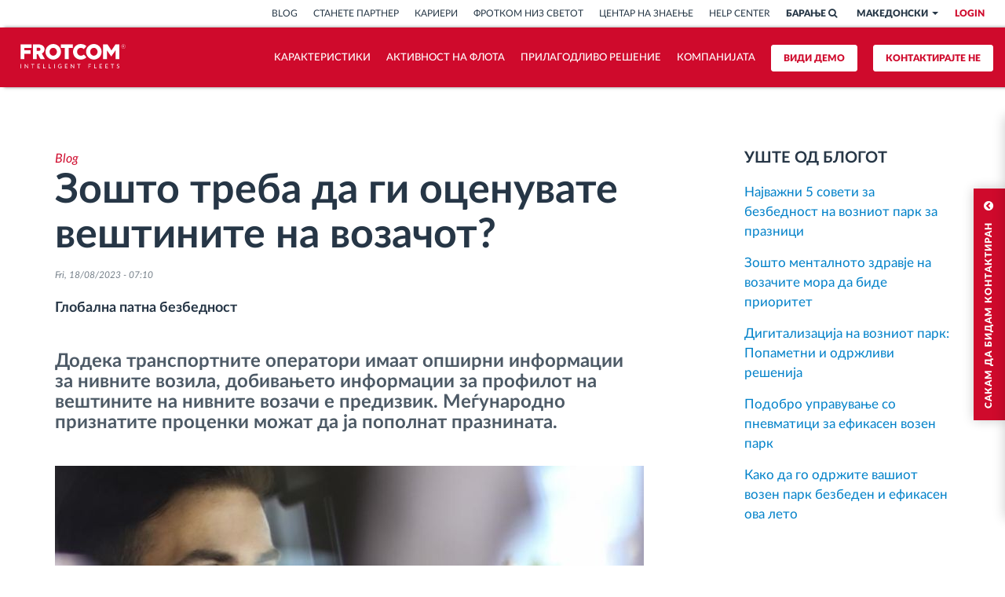

--- FILE ---
content_type: text/html; charset=UTF-8
request_url: https://www.frotcom.com/mk-MK/blog/2023/08/zoshto-treba-da-gi-ocenuvate-veshtinite-na-vozachot
body_size: 27929
content:
<!DOCTYPE html>
<!--[if IE 8 ]><html class="ie ie8" lang="mk" dir="ltr"> <![endif]-->
<!--[if IE 9 ]><html class="ie ie9" lang="mk" dir="ltr"> <![endif]-->
<!--[if (gte IE 10)|!(IE)]><!-->
<html lang="mk" dir="ltr"> <!--<![endif]-->
<head>
  <meta charset="utf-8" />
<meta name="description" content="Додека транспортните оператори имаат опширни информации за нивните возила, добивањето информации за профилот на вештините на нивните возачи е предизвик." />
<link rel="canonical" href="https://www.frotcom.com/mk-MK/blog/2023/08/zoshto-treba-da-gi-ocenuvate-veshtinite-na-vozachot" />
<meta property="og:url" content="https://www.frotcom.com/mk-MK/blog/2023/08/zoshto-treba-da-gi-ocenuvate-veshtinite-na-vozachot" />
<meta property="og:title" content="Како да се проценат вештините на возачите?" />
<meta property="og:description" content="Додека транспортните оператори имаат опширни информации за нивните возила, добивањето информации за профилот на вештините на нивните возачи е предизвик." />
<meta name="twitter:card" content="summary_large_image" />
<meta name="twitter:title" content="Како да се проценат вештините на возачите?" />
<meta name="twitter:description" content="Додека транспортните оператори имаат опширни информации за нивните возила, добивањето информации за профилот на вештините на нивните возачи е предизвик." />
<meta name="Generator" content="Drupal 10 (https://www.drupal.org)" />
<meta name="MobileOptimized" content="width" />
<meta name="HandheldFriendly" content="true" />
<meta name="viewport" content="width=device-width, initial-scale=1.0" />
<script type="application/ld+json">{
    "@context": "https://schema.org",
    "@graph": [
        {
            "@type": "Organization",
            "@id": "frotcom",
            "sameAs": [
                "https://www.facebook.com/Frotcom.International",
                "https://x.com/frotcom",
                "https://www.linkedin.com/company/frotcom-international",
                "https://www.instagram.com/frotcom_intelligent_fleets/",
                "https://www.youtube.com/channel/UCYaenNEEak2QBDKOwFFSn9g",
                "https://www.pinterest.com/frotcom/"
            ],
            "name": "Frotcom",
            "description": "Frotcom is a leading global provider of intelligent vehicle fleet management and GPS tracking solutions.",
            "url": "https://www.frotcom.com/"
        },
        {
            "@type": "WebSite",
            "name": "FrotcomWebsite",
            "url": "https://www.frotcom.com/",
            "potentialAction": {
                "@type": "SearchAction",
                "target": {
                    "@type": "EntryPoint",
                    "urlTemplate": "https://www.frotcom.com/search?input={search_term_string}"
                },
                "query-input": "required name=search_term_string"
            }
        }
    ]
}</script>
<link rel="alternate" hreflang="x-default" href="https://www.frotcom.com/blog/2023/08/why-should-you-assess-driver-skills" />
<link rel="icon" href="/themes/custom/quimera/favicon.ico" type="image/vnd.microsoft.icon" />
<link rel="alternate" hreflang="en" href="https://www.frotcom.com/blog/2023/08/why-should-you-assess-driver-skills" />
<link rel="alternate" hreflang="es" href="https://www.frotcom.com/es-ES/blog/2023/08/por-que-evaluar-las-aptitudes-de-los-conductores" />
<link rel="alternate" hreflang="it" href="https://www.frotcom.com/it-IT/blog/2023/08/perche-dovresti-valutare-le-capacita-del-conducente" />
<link rel="alternate" hreflang="mk" href="https://www.frotcom.com/mk-MK/blog/2023/08/zoshto-treba-da-gi-ocenuvate-veshtinite-na-vozachot" />
<link rel="alternate" hreflang="pt-pt" href="https://www.frotcom.com/pt-pt/blog/2023/08/porque-deve-avaliar-competencias-dos-motoristas" />
<link rel="alternate" hreflang="sr" href="https://www.frotcom.com/sr-RS/blog/2023/08/zasto-bi-trebalo-da-procenjujete-vestine-vozaca" />
<link rel="alternate" hreflang="bg" href="https://www.frotcom.com/bg-BG/blog/2023/08/zascho-tryabva-da-ocenyavate-shoforskite-umeniya" />

  <title>Како да се проценат вештините на возачите? - Frotcom</title>

  

  <script src="https://consent.cookiefirst.com/sites/frotcom.com-eec449c1-77e4-49ea-8cab-31237dc60468/consent.js"></script>

  <!-- Smarkio -->
  <script type="text/javascript" async src="//p.ca.engagement.coremedia.cloud/sm.js?b=d01f60d1db0d051ba249e9c7254d019d82d17714"></script>

  <!-- Google Tag Manager -->
  <script>(function (w, d, s, l, i) {
      w[l] = w[l] || [];
      w[l].push({
        'gtm.start':
          new Date().getTime(), event: 'gtm.js'
      });
      var f = d.getElementsByTagName(s)[0],
        j = d.createElement(s), dl = l != 'dataLayer' ? '&l=' + l : '';
      j.async = true;
      j.src =
        'https://www.googletagmanager.com/gtm.js?id=' + i + dl;

      j.addEventListener('load', function() {
        var _ge = new CustomEvent('gtm_loaded', { bubbles: true });
        d.dispatchEvent(_ge);
      });

      f.parentNode.insertBefore(j, f);
    })(window, document, 'script', 'dataLayer', 'GTM-ML2DH3');</script>
  <!-- End Google Tag Manager -->

  <!-- Viewport -->
  <meta name="viewport" content="width=device-width, initial-scale=1.0, maximum-scale=1.0, user-scalable=no">
  <meta name="format-detection" content="telephone=no">

  
  
  <!-- CSS Lib CDNs -->
  <!-- Fancybox v2.1.5 -->
  <link type="text/css" rel="stylesheet"
        href="https://cdnjs.cloudflare.com/ajax/libs/fancybox/2.1.5/jquery.fancybox.min.css">
  <link type="text/css" rel="stylesheet"
        href="/themes/custom/quimera/css/lib/fancybox/jquery.fancybox-buttons.min.css">
  <link type="text/css" rel="stylesheet"
        href="/themes/custom/quimera/css/lib/fancybox/jquery.fancybox-thumbs.min.css">
  <!-- OwlCarousel v1.3.3 -->
  <link type="text/css" rel="stylesheet"
        href="https://cdnjs.cloudflare.com/ajax/libs/owl-carousel/1.3.3/owl.carousel.min.css">
  <link type="text/css" rel="stylesheet"
        href="https://cdnjs.cloudflare.com/ajax/libs/owl-carousel/1.3.3/owl.theme.min.css">
  <!-- SlickCarousel v1.5.9 -->
  <link type="text/css" rel="stylesheet"
        href="https://cdnjs.cloudflare.com/ajax/libs/slick-carousel/1.5.9/slick.min.css">
  <link type="text/css" rel="stylesheet"
        href="https://cdnjs.cloudflare.com/ajax/libs/slick-carousel/1.5.9/slick-theme.min.css">


  <!-- Stylesheets -->
  
  <link rel="stylesheet" media="all" href="/core/misc/components/progress.module.css?t8gf7o" />
<link rel="stylesheet" media="all" href="/core/misc/components/ajax-progress.module.css?t8gf7o" />
<link rel="stylesheet" media="all" href="/core/modules/system/css/components/align.module.css?t8gf7o" />
<link rel="stylesheet" media="all" href="/core/modules/system/css/components/fieldgroup.module.css?t8gf7o" />
<link rel="stylesheet" media="all" href="/core/modules/system/css/components/container-inline.module.css?t8gf7o" />
<link rel="stylesheet" media="all" href="/core/modules/system/css/components/clearfix.module.css?t8gf7o" />
<link rel="stylesheet" media="all" href="/core/modules/system/css/components/details.module.css?t8gf7o" />
<link rel="stylesheet" media="all" href="/core/modules/system/css/components/hidden.module.css?t8gf7o" />
<link rel="stylesheet" media="all" href="/core/modules/system/css/components/item-list.module.css?t8gf7o" />
<link rel="stylesheet" media="all" href="/core/modules/system/css/components/js.module.css?t8gf7o" />
<link rel="stylesheet" media="all" href="/core/modules/system/css/components/nowrap.module.css?t8gf7o" />
<link rel="stylesheet" media="all" href="/core/modules/system/css/components/position-container.module.css?t8gf7o" />
<link rel="stylesheet" media="all" href="/core/modules/system/css/components/reset-appearance.module.css?t8gf7o" />
<link rel="stylesheet" media="all" href="/core/modules/system/css/components/resize.module.css?t8gf7o" />
<link rel="stylesheet" media="all" href="/core/modules/system/css/components/system-status-counter.css?t8gf7o" />
<link rel="stylesheet" media="all" href="/core/modules/system/css/components/system-status-report-counters.css?t8gf7o" />
<link rel="stylesheet" media="all" href="/core/modules/system/css/components/system-status-report-general-info.css?t8gf7o" />
<link rel="stylesheet" media="all" href="/core/modules/system/css/components/tablesort.module.css?t8gf7o" />
<link rel="stylesheet" media="all" href="/core/modules/views/css/views.module.css?t8gf7o" />
<link rel="stylesheet" media="all" href="/modules/custom/ad_gin/css/choices-dark.css?t8gf7o" />
<link rel="stylesheet" media="all" href="https://cdn.jsdelivr.net/npm/entreprise7pro-bootstrap@3.4.5/dist/css/bootstrap.css" />
<link rel="stylesheet" media="all" href="/themes/custom/quimera/css/lib/flag-icon-css-master/css/flag-icon.min.css?t8gf7o" />
<link rel="stylesheet" media="all" href="/themes/custom/quimera/css/ckeditor.css?t8gf7o" />
<link rel="stylesheet" media="all" href="/themes/custom/quimera/css/marketplace.css?t8gf7o" />
<link rel="stylesheet" media="all" href="/themes/custom/quimera/css/original.css?t8gf7o" />
<link rel="stylesheet" media="all" href="/themes/custom/quimera/dist/app.css?t8gf7o" />

  
  <!-- No Script Stylesheets -->
  <noscript>
    <link type="text/css" rel="stylesheet" href="/themes/custom/quimera/css/nojs.css" media="all">
  </noscript>

  <!-- Fonts -->
      <link type="text/css" rel="stylesheet" href="/themes/custom/quimera/css/fonts.css" media="all">
  
  <!-- Favicon -->
  <link rel="icon" type="image/x-icon" href="/themes/custom/quimera/favicon.ico"/>
  <link rel="shortcut icon" type="image/x-icon" href="/themes/custom/quimera/favicon.ico"/>
  <link rel="apple-touch-icon" sizes="180x180" href="/themes/custom/quimera/apple-touch-icon.png">
  <link rel="icon" type="image/png" href="/themes/custom/quimera/favicon-32x32.png" sizes="32x32">
  <link rel="icon" type="image/png" href="/themes/custom/quimera/favicon-16x16.png" sizes="16x16">
  <link rel="mask-icon" href="/themes/custom/quimera/safari-pinned-tab.svg" color="#5bbad5">
  <link rel="manifest" href="/themes/custom/quimera/manifest.json">
  <meta name="msapplication-config" content="/themes/custom/quimera/browserconfig.xml"/>
  <meta name="apple-mobile-web-app-title" content="Frotcom">
  <meta name="application-name" content="Frotcom">
  <meta name="theme-color" content="#c73b40">
</head>

<body  class="page-node node-type-blog-post not-front quimera">
<!-- Google Tag Manager (noscript) -->
<noscript>
  <iframe src="https://www.googletagmanager.com/ns.html?id=GTM-ML2DH3"
          height="0" width="0" style="display:none;visibility:hidden"></iframe>
</noscript>
<!-- End Google Tag Manager (noscript) -->
<noscript class="m-block s-16 b-yellow half-padding c-gray-darker text-center">
  <div class="container">
    <div class="row">
      <div class="col-xs-12">
        For full functionality of this website it is highly advisable to enable JavaScript on your browser.<br>
        Check these <a href="https://www.whatismybrowser.com/guides/how-to-enable-javascript/"> instructions how to
          enable JavaScript in your web browser</a>
      </div>
    </div>
  </div>
</noscript>



  <div class="dialog-off-canvas-main-canvas" data-off-canvas-main-canvas>
    

    <div class="simple-contact-form"
     ng-cloak
     ng-controller="FrotcomSimpleContactController"
     ng-init='setConfiguration({&quot;button_label&quot;:&quot;\u0421\u0410\u041a\u0410\u041c \u0414\u0410 \u0411\u0418\u0414\u0410\u041c \u041a\u041e\u041d\u0422\u0410\u041a\u0422\u0418\u0420\u0410\u041d&quot;,&quot;button_icon&quot;:&quot;&lt;i class=\&quot;fa fa-chevron-circle-down\&quot;&gt;&lt;\/i&gt;&quot;,&quot;internationalPartners&quot;:[{&quot;nid&quot;:&quot;2066&quot;,&quot;title&quot;:&quot;Frotcom International&quot;,&quot;crm_id&quot;:&quot;f0ada013-92bc-a5c8-b3e3-561d3cbe10fc&quot;},{&quot;nid&quot;:&quot;2066&quot;,&quot;title&quot;:&quot;Frotcom International&quot;,&quot;crm_id&quot;:&quot;f0ada013-92bc-a5c8-b3e3-561d3cbe10fc&quot;},{&quot;nid&quot;:&quot;2066&quot;,&quot;title&quot;:&quot;Frotcom International&quot;,&quot;crm_id&quot;:&quot;f0ada013-92bc-a5c8-b3e3-561d3cbe10fc&quot;},{&quot;nid&quot;:&quot;2066&quot;,&quot;title&quot;:&quot;Frotcom International&quot;,&quot;crm_id&quot;:&quot;f0ada013-92bc-a5c8-b3e3-561d3cbe10fc&quot;},{&quot;nid&quot;:&quot;2066&quot;,&quot;title&quot;:&quot;Frotcom International&quot;,&quot;crm_id&quot;:&quot;f0ada013-92bc-a5c8-b3e3-561d3cbe10fc&quot;},{&quot;nid&quot;:&quot;2066&quot;,&quot;title&quot;:&quot;Frotcom International&quot;,&quot;crm_id&quot;:&quot;f0ada013-92bc-a5c8-b3e3-561d3cbe10fc&quot;},{&quot;nid&quot;:&quot;2066&quot;,&quot;title&quot;:&quot;Frotcom International&quot;,&quot;crm_id&quot;:&quot;f0ada013-92bc-a5c8-b3e3-561d3cbe10fc&quot;},{&quot;nid&quot;:&quot;2066&quot;,&quot;title&quot;:&quot;Frotcom International&quot;,&quot;crm_id&quot;:&quot;f0ada013-92bc-a5c8-b3e3-561d3cbe10fc&quot;},{&quot;nid&quot;:&quot;2066&quot;,&quot;title&quot;:&quot;Frotcom International&quot;,&quot;crm_id&quot;:&quot;f0ada013-92bc-a5c8-b3e3-561d3cbe10fc&quot;},{&quot;nid&quot;:&quot;2066&quot;,&quot;title&quot;:&quot;Frotcom International&quot;,&quot;crm_id&quot;:&quot;f0ada013-92bc-a5c8-b3e3-561d3cbe10fc&quot;},{&quot;nid&quot;:&quot;2066&quot;,&quot;title&quot;:&quot;Frotcom International&quot;,&quot;crm_id&quot;:&quot;f0ada013-92bc-a5c8-b3e3-561d3cbe10fc&quot;},{&quot;nid&quot;:&quot;2066&quot;,&quot;title&quot;:&quot;Frotcom International&quot;,&quot;crm_id&quot;:&quot;f0ada013-92bc-a5c8-b3e3-561d3cbe10fc&quot;},{&quot;nid&quot;:&quot;2066&quot;,&quot;title&quot;:&quot;Frotcom International&quot;,&quot;crm_id&quot;:&quot;f0ada013-92bc-a5c8-b3e3-561d3cbe10fc&quot;},{&quot;nid&quot;:&quot;2066&quot;,&quot;title&quot;:&quot;Frotcom International&quot;,&quot;crm_id&quot;:&quot;f0ada013-92bc-a5c8-b3e3-561d3cbe10fc&quot;},{&quot;nid&quot;:&quot;2066&quot;,&quot;title&quot;:&quot;Frotcom International&quot;,&quot;crm_id&quot;:&quot;f0ada013-92bc-a5c8-b3e3-561d3cbe10fc&quot;}],&quot;countries&quot;:[{&quot;nid&quot;:&quot;9936&quot;,&quot;code&quot;:&quot;HR&quot;,&quot;name&quot;:&quot;Croatia&quot;,&quot;title&quot;:&quot; \u0425\u0440\u0432\u0430\u0442\u0441\u043a\u0430&quot;},{&quot;nid&quot;:&quot;13126&quot;,&quot;code&quot;:&quot;TG&quot;,&quot;name&quot;:&quot;Togo&quot;,&quot;title&quot;:&quot;Togo&quot;},{&quot;nid&quot;:&quot;296&quot;,&quot;code&quot;:&quot;ZA&quot;,&quot;name&quot;:&quot;South Africa&quot;,&quot;title&quot;:&quot;\u0408\u0443\u0436\u043d\u0430 \u0410\u0444\u0440\u0438\u043a\u0430&quot;},{&quot;nid&quot;:&quot;7986&quot;,&quot;code&quot;:&quot;AL&quot;,&quot;name&quot;:&quot;Albania&quot;,&quot;title&quot;:&quot;\u0410\u043b\u0431\u0430\u043d\u0438\u0458\u0430&quot;},{&quot;nid&quot;:&quot;166&quot;,&quot;code&quot;:&quot;AO&quot;,&quot;name&quot;:&quot;\u0410\u043d\u0433\u043e\u043b\u0430&quot;,&quot;title&quot;:&quot;\u0410\u043d\u0433\u043e\u043b\u0430&quot;},{&quot;nid&quot;:&quot;171&quot;,&quot;code&quot;:&quot;BE&quot;,&quot;name&quot;:&quot;Belgium&quot;,&quot;title&quot;:&quot;\u0411\u0435\u043b\u0433\u0438\u0458\u0430&quot;},{&quot;nid&quot;:&quot;12866&quot;,&quot;code&quot;:&quot;BA&quot;,&quot;name&quot;:&quot;Bosnia &amp; Herzegovina&quot;,&quot;title&quot;:&quot;\u0411\u043e\u0441\u043d\u0430 \u0438 \u0425\u0435\u0440\u0446\u0435\u0433\u043e\u0432\u0438\u043d\u0430&quot;},{&quot;nid&quot;:&quot;8441&quot;,&quot;code&quot;:&quot;BW&quot;,&quot;name&quot;:&quot;Botswana&quot;,&quot;title&quot;:&quot;\u0411\u043e\u0446\u0432\u0430\u043d\u0430&quot;},{&quot;nid&quot;:&quot;181&quot;,&quot;code&quot;:&quot;BR&quot;,&quot;name&quot;:&quot;Brazil&quot;,&quot;title&quot;:&quot;\u0411\u0440\u0430\u0437\u0438\u043b&quot;},{&quot;nid&quot;:&quot;8481&quot;,&quot;code&quot;:&quot;CI&quot;,&quot;name&quot;:&quot;C\u00f4te d\u2019Ivoire&quot;,&quot;title&quot;:&quot;\u0411\u0440\u0435\u0433 \u043d\u0430 \u0421\u043b\u043e\u043d\u043e\u0432\u0430\u0442\u0430 \u041a\u043e\u0441\u043a\u0430&quot;},{&quot;nid&quot;:&quot;186&quot;,&quot;code&quot;:&quot;BG&quot;,&quot;name&quot;:&quot;Bulgaria&quot;,&quot;title&quot;:&quot;\u0411\u0443\u0433\u0430\u0440\u0438\u0458\u0430&quot;},{&quot;nid&quot;:&quot;5036&quot;,&quot;code&quot;:&quot;GH&quot;,&quot;name&quot;:&quot;Ghana&quot;,&quot;title&quot;:&quot;\u0413\u0430\u043d\u0430&quot;},{&quot;nid&quot;:&quot;306&quot;,&quot;code&quot;:&quot;GN&quot;,&quot;name&quot;:&quot;Guinea&quot;,&quot;title&quot;:&quot;\u0413\u0432\u0438\u043d\u0435\u0458\u0430&quot;},{&quot;nid&quot;:&quot;221&quot;,&quot;code&quot;:&quot;GR&quot;,&quot;name&quot;:&quot;Greece&quot;,&quot;title&quot;:&quot;\u0413\u0440\u0446\u0438\u0458\u0430&quot;},{&quot;nid&quot;:&quot;7381&quot;,&quot;code&quot;:&quot;DK&quot;,&quot;name&quot;:&quot;Denmark&quot;,&quot;title&quot;:&quot;\u0414\u0430\u043d\u0441\u043a\u0430&quot;},{&quot;nid&quot;:&quot;10936&quot;,&quot;code&quot;:&quot;EE&quot;,&quot;name&quot;:&quot;Estonia&quot;,&quot;title&quot;:&quot;\u0415\u0441\u0442\u043e\u043d\u0438\u0458\u0430&quot;},{&quot;nid&quot;:&quot;8421&quot;,&quot;code&quot;:&quot;ZM&quot;,&quot;name&quot;:&quot;Zambia&quot;,&quot;title&quot;:&quot;\u0417\u0430\u043c\u0431\u0438\u0458\u0430&quot;},{&quot;nid&quot;:&quot;7036&quot;,&quot;code&quot;:&quot;IE&quot;,&quot;name&quot;:&quot;Ireland&quot;,&quot;title&quot;:&quot;\u0418\u0440\u0441\u043a\u0430&quot;},{&quot;nid&quot;:&quot;226&quot;,&quot;code&quot;:&quot;IT&quot;,&quot;name&quot;:&quot;Italy&quot;,&quot;title&quot;:&quot;\u0418\u0442\u0430\u043b\u0438\u0458\u0430&quot;},{&quot;nid&quot;:&quot;211&quot;,&quot;code&quot;:&quot;CY&quot;,&quot;name&quot;:&quot;\u041a\u0438\u043f\u0430\u0440&quot;,&quot;title&quot;:&quot;\u041a\u0438\u043f\u0430\u0440&quot;},{&quot;nid&quot;:&quot;11271&quot;,&quot;code&quot;:&quot;CO&quot;,&quot;name&quot;:&quot;Colombia&quot;,&quot;title&quot;:&quot;\u041a\u043e\u043b\u0443\u043c\u0431\u0438\u0458\u0430&quot;},{&quot;nid&quot;:&quot;236&quot;,&quot;code&quot;:&quot;XK&quot;,&quot;name&quot;:&quot;\u041a\u043e\u0441\u043e\u0432\u043e&quot;,&quot;title&quot;:&quot;\u041a\u043e\u0441\u043e\u0432\u043e&quot;},{&quot;nid&quot;:&quot;2171&quot;,&quot;code&quot;:&quot;LR&quot;,&quot;name&quot;:&quot;Liberia&quot;,&quot;title&quot;:&quot;\u041b\u0438\u0431\u0435\u0440\u0438\u0458\u0430&quot;},{&quot;nid&quot;:&quot;3406&quot;,&quot;code&quot;:&quot;LU&quot;,&quot;name&quot;:&quot;Luxembourg&quot;,&quot;title&quot;:&quot;\u041b\u0443\u043a\u0441\u0435\u043c\u0431\u0443\u0440\u0433&quot;},{&quot;nid&quot;:&quot;246&quot;,&quot;code&quot;:&quot;MU&quot;,&quot;name&quot;:&quot;Mauritius&quot;,&quot;title&quot;:&quot;\u041c\u0430\u0432\u0440\u0438\u0446\u0438\u0443\u0441&quot;},{&quot;nid&quot;:&quot;3476&quot;,&quot;code&quot;:&quot;MG&quot;,&quot;name&quot;:&quot;Madagascar&quot;,&quot;title&quot;:&quot;\u041c\u0430\u0434\u0430\u0433\u0430\u0441\u043a\u0430\u0440&quot;},{&quot;nid&quot;:&quot;16771&quot;,&quot;code&quot;:&quot;MA&quot;,&quot;name&quot;:&quot;Morocco&quot;,&quot;title&quot;:&quot;\u041c\u0430\u0440\u043e\u043a\u043e&quot;},{&quot;nid&quot;:&quot;11261&quot;,&quot;code&quot;:&quot;MX&quot;,&quot;name&quot;:&quot;Mexico&quot;,&quot;title&quot;:&quot;\u041c\u0435\u043a\u0441\u0438\u043a\u043e&quot;},{&quot;nid&quot;:&quot;8901&quot;,&quot;code&quot;:&quot;MZ&quot;,&quot;name&quot;:&quot;Mozambique&quot;,&quot;title&quot;:&quot;\u041c\u043e\u0437\u0430\u043c\u0431\u0438\u043a&quot;},{&quot;nid&quot;:&quot;261&quot;,&quot;code&quot;:&quot;NA&quot;,&quot;name&quot;:&quot;Namibia&quot;,&quot;title&quot;:&quot;\u041d\u0430\u043c\u0438\u0431\u0438\u0458\u0430&quot;},{&quot;nid&quot;:&quot;6501&quot;,&quot;code&quot;:&quot;NG&quot;,&quot;name&quot;:&quot;Nigeria&quot;,&quot;title&quot;:&quot;\u041d\u0438\u0433\u0435\u0440\u0438\u0458\u0430&quot;},{&quot;nid&quot;:&quot;266&quot;,&quot;code&quot;:&quot;NC&quot;,&quot;name&quot;:&quot;New Caledonia&quot;,&quot;title&quot;:&quot;\u041d\u043e\u0432\u0430 \u041a\u0430\u043b\u0435\u0434\u043e\u043d\u0438\u0458\u0430&quot;},{&quot;nid&quot;:&quot;81&quot;,&quot;code&quot;:&quot;GB&quot;,&quot;name&quot;:&quot;United Kingdom&quot;,&quot;title&quot;:&quot;\u041e\u0431\u0435\u0434\u0438\u043d\u0435\u0442\u043e \u041a\u0440\u0430\u043b\u0441\u0442\u0432\u043e&quot;},{&quot;nid&quot;:&quot;271&quot;,&quot;code&quot;:&quot;PE&quot;,&quot;name&quot;:&quot;Peru&quot;,&quot;title&quot;:&quot;\u041f\u0435\u0440\u0443&quot;},{&quot;nid&quot;:&quot;161&quot;,&quot;code&quot;:&quot;PT&quot;,&quot;name&quot;:&quot;Portugal&quot;,&quot;title&quot;:&quot;\u041f\u043e\u0440\u0442\u0443\u0433\u0430\u043b\u0438\u0458\u0430&quot;},{&quot;nid&quot;:&quot;3471&quot;,&quot;code&quot;:&quot;RE&quot;,&quot;name&quot;:&quot;R\u00e9union&quot;,&quot;title&quot;:&quot;\u0420\u0435\u0438\u043d\u0438\u043e\u043d&quot;},{&quot;nid&quot;:&quot;196&quot;,&quot;code&quot;:&quot;CV&quot;,&quot;name&quot;:&quot;Cape Verde&quot;,&quot;title&quot;:&quot;\u0420\u0435\u043f\u0443\u0431\u043b\u0438\u043a\u0430 \u0417\u0435\u043b\u0435\u043d \u2019\u0420\u0442&quot;},{&quot;nid&quot;:&quot;276&quot;,&quot;code&quot;:&quot;RO&quot;,&quot;name&quot;:&quot;\u0420\u043e\u043c\u0430\u043d\u0438\u0458\u0430&quot;,&quot;title&quot;:&quot;\u0420\u043e\u043c\u0430\u043d\u0438\u0458\u0430&quot;},{&quot;nid&quot;:&quot;241&quot;,&quot;code&quot;:&quot;MK&quot;,&quot;name&quot;:&quot;North Macedonia&quot;,&quot;title&quot;:&quot;\u0421.\u041c\u0430\u043a\u0435\u0434\u043e\u043d\u0438\u0458\u0430&quot;},{&quot;nid&quot;:&quot;5561&quot;,&quot;code&quot;:&quot;SN&quot;,&quot;name&quot;:&quot;Senegal&quot;,&quot;title&quot;:&quot;\u0421\u0435\u043d\u0435\u0433\u0430\u043b&quot;},{&quot;nid&quot;:&quot;3466&quot;,&quot;code&quot;:&quot;SC&quot;,&quot;name&quot;:&quot;Seychelles&quot;,&quot;title&quot;:&quot;\u0421\u0435\u0458\u0448\u0435\u043b\u0438\u0442\u0435&quot;},{&quot;nid&quot;:&quot;286&quot;,&quot;code&quot;:&quot;SL&quot;,&quot;name&quot;:&quot;Sierra Leone&quot;,&quot;title&quot;:&quot;\u0421\u0438\u0435\u0440\u0430 \u041b\u0435\u043e\u043d\u0435&quot;},{&quot;nid&quot;:&quot;291&quot;,&quot;code&quot;:&quot;SI&quot;,&quot;name&quot;:&quot;Slovenia&quot;,&quot;title&quot;:&quot;\u0421\u043b\u043e\u0432\u0435\u043d\u0438\u0458\u0430&quot;},{&quot;nid&quot;:&quot;6121&quot;,&quot;code&quot;:&quot;US&quot;,&quot;name&quot;:&quot;United States&quot;,&quot;title&quot;:&quot;\u0421\u043e\u0435\u0434\u0438\u043d\u0435\u0442\u0438 \u0410\u043c\u0435\u0440\u0438\u043a\u0430\u043d\u0441\u043a\u0438 \u0414\u0440\u0436\u0430\u0432\u0438&quot;},{&quot;nid&quot;:&quot;8776&quot;,&quot;code&quot;:&quot;RS&quot;,&quot;name&quot;:&quot;Serbia&quot;,&quot;title&quot;:&quot;\u0421\u0440\u0431\u0438\u0458\u0430&quot;},{&quot;nid&quot;:&quot;13496&quot;,&quot;code&quot;:&quot;TZ&quot;,&quot;name&quot;:&quot;Tanzania&quot;,&quot;title&quot;:&quot;\u0422\u0430\u043d\u0437\u0430\u043d\u0438\u0458\u0430&quot;},{&quot;nid&quot;:&quot;7341&quot;,&quot;code&quot;:&quot;FR&quot;,&quot;name&quot;:&quot;France&quot;,&quot;title&quot;:&quot;\u0424\u0440\u0430\u043d\u0446\u0438\u0458\u0430&quot;},{&quot;nid&quot;:&quot;5116&quot;,&quot;code&quot;:&quot;BT&quot;,&quot;name&quot;:&quot;Bhutan&quot;,&quot;title&quot;:&quot;\u0424\u0440\u043e\u0442\u043a\u043e\u043c \u0418\u043d\u0442\u0435\u0440\u043d\u0430\u0446\u0438\u043e\u043d\u0430\u043b&quot;},{&quot;nid&quot;:&quot;6426&quot;,&quot;code&quot;:&quot;NL&quot;,&quot;name&quot;:&quot;Netherlands&quot;,&quot;title&quot;:&quot;\u0425\u043e\u043b\u0430\u043d\u0434\u0438\u0458\u0430&quot;},{&quot;nid&quot;:&quot;11266&quot;,&quot;code&quot;:&quot;HN&quot;,&quot;name&quot;:&quot;Honduras&quot;,&quot;title&quot;:&quot;\u0425\u043e\u043d\u0434\u0443\u0440\u0430\u0441&quot;},{&quot;nid&quot;:&quot;12721&quot;,&quot;code&quot;:&quot;CH&quot;,&quot;name&quot;:&quot;Switzerland&quot;,&quot;title&quot;:&quot;\u0428\u0432\u0430\u0458\u0446\u0430\u0440\u0438\u0458\u0430&quot;},{&quot;nid&quot;:&quot;316&quot;,&quot;code&quot;:&quot;SE&quot;,&quot;name&quot;:&quot;Sweden&quot;,&quot;title&quot;:&quot;\u0428\u0432\u0435\u0434\u0441\u043a\u0430&quot;},{&quot;nid&quot;:&quot;301&quot;,&quot;code&quot;:&quot;ES&quot;,&quot;name&quot;:&quot;Spain&quot;,&quot;title&quot;:&quot;\u0428\u043f\u0430\u043d\u0438\u0458\u0430&quot;}],&quot;acton&quot;:{&quot;url&quot;:&quot;http:\/\/info.frotcom.com\/acton\/eform\/15144\/0035\/d-ext-0001&quot;}});'>

  <div class="simple-contact-form__button active">
    <div class="simple-contact-form__button__topbar">
      <a href="javascript:void(0)" class="simple-contact-form__button__label">
        САКАМ ДА БИДАМ КОНТАКТИРАН
        <i class="fa fa-chevron-circle-up"></i>
      </a>
    </div>
  </div>

  <div class="simple-contact-form__container inactive">
   <div class="simple-contact-form--row">
    <div class="simple-contact-form--header clearfix">
      <div class="simple-contact-form--header--topbar">
        <a href="javascript:void(0)" class="simple-contact-form--header--label">
          САКАМ ДА БИДАМ КОНТАКТИРАН
          <i class="fa fa-times-circle"></i>
        </a>
      </div>
    </div>
    <div class="simple-contact-form--group clearfix">
    <div class="simple-contact-form--body clearfix">
      <form name="contactForm" novalidate>
        <!-- Phase 1 fields-->
        <div ng-if="state.phase == 1" class="simple-contact-form--step-1">
          <div class="col-xs-12">
            <div class="form-group ">
              <label class="c-gray-dark" for="edit-name">Име
                <span class="form-required text-danger" title="This field is required.">*</span>
              </label>
              <input ng-model="state.name" required class="form-control form-text" type="text" id="edit-name" name="name" value="" size="60">
            </div>
          </div>
          <div class="col-xs-12">
            <div class="form-group ">
              <label class="c-gray-dark" for="edit-email">
                Е-пошта
                <span class="form-required text-danger" title="This field is required.">*</span>
              </label>
              <input ng-model="state.email" required class="form-control form-text" type="email" id="edit-email" name="email" value="" size="60">
            </div>
          </div>
          <div class="col-xs-12">
            <div class="form-group">
              <label class="c-gray-dark" for="edit-message">
                Порака
              </label>
              <textarea rows="1" ng-model="state.message" class="form-control form-text" id="edit-message" name="message">
              </textarea>
            </div>
            <div class="form-group form-group-consent">
              <label class="rgpd-label">
                Вашите податоци ќе се користат во согласност со нашата <a target="_blank" rel="noopener" href="/mk-MK/politika-za-privatnost">политиката за приватност</a>.
                You can know more: <a target="_blank" rel="noopener" href="/mk-MK/za-zashtita-na-podatocite">За заштита на податоците.</a>
              </label>
              <label class="rgpd-label">
                Сакам да добивам рекламни известувања во врска со производите, услугите и новостите за Frotcom.
              </label>
              <div class="radio radio--inline">
                <input id="contact_consent_yes" name="contact_consent" ng-model="state.contact_consent" type="radio" ng-value="1" required>
                <label for="contact_consent_yes"><span>Да</span></label>
              </div>
              <div class="radio radio--inline">
                <input id="contact_consent_no" name="contact_consent" ng-model="state.contact_consent" type="radio" ng-value="0" required>
                <label for="contact_consent_no"><span>Не</span></label>
              </div>
            </div>
          </div>
        </div>
        <!-- Phase 2 fields-->
        <div ng-if="state.phase == 2">
          <div class="col-xs-12">
            <div class="form-group">
              <label class="c-gray-darker">
                Нè контактирате од
                <span class="form-required" title="This field is required."> *</span>
              </label>
              <select select2 required name="country" select2-minimum-for-search="-1" conf="{ templateResult: true, templateSelection: true }" ng-options="country.title for country in conf.countries track by country.code" ng-model="state.country" ng-change="fetchCountryPartners()">
                <option disabled="disabled" value="">
                  Изберете земја
                </option>
              </select>
            </div>
          </div>
          <div class="col-xs-12 text-center" ng-if="isWaiting">
            <span ng-class="{loading: isWaiting}"><i class="fa fa-refresh fa-spin half-space-top c-blue"></i></span>
          </div>
          <div class="col-xs-12">
            <div class="form-group">
              <div ng-if="conf.partners.length && !isWaiting">
                <label ng-if="conf.partners.length > 1 " class="c-gray-darker">
                  Изберете локален партнер што сакате да го контактирате
                  <span class="form-required" title="This field is required."> *</span>
                </label>
                <div class="radios-container">
                  <div class="radio reset-margin" ng-repeat="partner in conf.partners track by partner.nid">
                    <input required ng-model="state.partner" type="radio" id="partner-{{ partner.nid }}" ng-value="partner" class="s-14">
                    <label for="partner-{{ partner.nid }}"><span class="s-14 partner-title">{{ partner.title }}</span></label>
                  </div>
                </div>
              </div>
            </div>
          </div>
          <div ng-if="conf.internationalPartners.length && !isWaiting" class="form-group">
            <div class="col-xs-12">
              <div class="form-group">
                <label class="c-gray-darker m-bold">Другите држави, контактирајте не на</label>
                <div class="radios-container">
                  <div class="radio reset-margin" ng-repeat="partner in conf.internationalPartners track by partner.nid">
                    <input required ng-model="state.partner" type="radio" id="partner-{{ partner.nid }}" ng-value="partner" class="s-14">
                    <label for="partner-{{ partner.nid }}">
                      <span class="s-14 partner-title">{{ partner.title }}</span>
                    </label>
                  </div>
                </div>
              </div>
            </div>
          </div>
        </div>
      </form>

      <!-- Confirmation message -->
      <div ng-if="state.phase == 3">
        <div class="col-xs-12">
          <div class="form-group">
            <span class="s-18 m-bold space-top c-gray-darker"></span>
          </div>
        </div>
        <div class="s-14 col-xs-12 half-space-top">
          <div class="form-group">
          </div>
        </div>
      </div>
    </div>
    <div class="simple-contact-form--footer clearfix">
      <div class="col-xs-12">
        <div
          vc-recaptcha
          key="'6LdqCUkUAAAAAB5_Jlx0KJ8HbUeGdB9rrbU2OcBM'"
          ng-model="gRecaptchaResponse"
          on-success="setResponse(response)"
          on-expire="cbExpiration()"
          ng-if="state.phase == 2"
          class="captcha-fit"
        ></div>
        <p class="s-11 simple-contact-form__notice" style="margin-bottom: 10px !important;" ng-if="contactForm.$error.required && !contactForm.email.$error.email">
          * Задолжителни полиња
        </p>
        <button ng-if="state.phase == 1" class="btn btn-default btn-block" ng-disabled="contactForm.$invalid || isWaiting" ng-click="state.phase = 2">
          Продолжи
        </button>
        <button ng-if="state.phase == 2" id="button-float" class="btn btn-default btn-block" ng-disabled="!verified || contactForm.$invalid || isWaiting" onClick="ga('set', 'nonInteraction', true);ga('send', 'event', { eventCategory: 'button', eventAction: 'click', eventLabel: 'Contact - I wish to be contacted'});" ng-click="sendContact()">
          Испратете
        </button>
      </div>
      <div class="col-xs-12 error-message" ng-if="state.phase == 1 || state.phase == 2">
        <p class="text-center text-danger s-11" ng-if="contactForm.email.$error.email">
          Email field is invalid
        </p>
      </div>
    </div>
    </div>
  </div>
 </div>

</div>


<div id="responsive-menu" class="visible-xs visible-sm">
  <div class="responsive-menu-expand"></div>
  <div class="responsive-menu-container">
    <nav class="special-links" role="navigation">
      <div class="navbar-collapse">
        <ul class="nav navbar-nav">
          <li class="b-red s-12 text-uppercase m-bold close-responsive-menu">
            <a href="https://web.frotcom.com?ci=mk-MK&from-url=www.frotcom.com" class="c-white login-link">Login</a>
          </li>
          <li class="b-red s-12 text-uppercase m-bold close-responsive-menu">
            

<trial-button class="contact"  acton-url=""><span class="link">Демо</span></trial-button>
<!-- Contact Modal Template -->
<script type="text/ng-template" id="frotcom-confirmation.html.twig">

  <button type="button" class="close angular-modal" ng-click="$dismiss();" aria-label="Close">
    <span aria-hidden="true" class="fa fa-times c-gray-darker"></span>
  </button>

  <div class="modal-header form-submitted">
    <div class="row">
      <div class="col-xs-12 col-sm-10 col-sm-offset-1">
        <span class="s-28 m-bold c-gray-darker">Поднесен образец</span>
      </div>
    </div>
  </div>

  <div class="modal-body double-space-bottom">
    <div class="row">
      <div ng-switch="!state.confirmation_message" class="col-xs-12 col-sm-10 col-sm-offset-1">
        <div ng-switch-when="true">
          We will get in touch shortly. Thanks for your submission
        </div>
        <div ng-switch-default>
          {{ state.confirmation_message }}
        </div>
      </div>
    </div>
  </div>

  <div class="modal-footer form-submitted">
    <div class="row">
      <div class="col-xs-12">
        <div class="text-center"><button class="btn btn-link" ng-click="$dismiss();">Затвори</button></div>
      </div>
    </div>
  </div>
</script>

<!-- Trial Modal Template -->
<script type="text/ng-template" id="frotcom-trial-modal.tpl.html">

  <button type="button" class="close angular-modal" ng-click="$dismiss();" aria-label="Close">
    <span aria-hidden="true" class="fa fa-times-circle"></span>
  </button>

  <div class="modal-header">
    <div class="row">
      <div class="col-xs-12">
        <span class="s-24 m-bold c-gray-darker" ng-if="!state.contacted">Демо</span>
      </div>
    </div>
  </div>

  <form name="trialForm" ng-init="state.confirmation_message = 'Формуларот е успешно испратен. Ве молиме проверете ја вашата е-маил адреса.">
    <div class="modal-body">
      <div class="row">
        <div class="col-xs-12">
          <p>
            Ние ќе ви испратиме веднаш корисничко име и лозинка за пристап до нашите возила за примерок истражувајќи ги сите достапни карактеристики.
          </p>
          <div class="">
            <div class="row">
              <div class="col-md-6 col-xs-12">
                <div class="form-group">
                  <label for="edit-name">Вашето име<span class="form-required" title="This field is required.">*</span></label>
                  <input ng-model="state.name" required class="form-control form-text" type="text" id="edit-name" name="name" value="" size="60">
                </div>
              </div>
              <div class="col-md-6 col-xs-12">
                <div class="form-group">
                  <label for="edit-name">Вашето презиме<span class="form-required" title="This field is required.">*</span></label>
                  <input ng-model="state.surname" required class="form-control form-text" type="text" id="edit-name" name="surname" value="" size="60">
                </div>
              </div>
            </div>
            <div class="row">
              <div class="col-md-6 col-xs-12">
                <div class="form-group">
                  <label for="edit-email">Вашата е-пошта<span class="form-required" title="This field is required.">*</span></label>
                  <input ng-model="state.email" required class="form-control form-text" type="email" id="edit-email" name="email" value="" size="60">
                </div>
              </div>
              <div class="col-md-6 col-xs-12">
                <div class="form-group">
                  <label for="edit-phone">Вашиот телефонски број</label>
                  <input ng-model="state.phone" class="form-control form-text" type="text" id="edit-phone" name="phone" value="" size="60">
                </div>
              </div>
            </div>
            <div class="form-group form-group-consent">
              <label>
                Вашите податоци ќе се користат во согласност со нашата <a target="_blank" rel="noopener" href="/mk-MK/politika-za-privatnost">политиката за приватност</a>.
                Дознајте повеќе <a target="_blank" rel="noopener" href="/mk-MK/za-zashtita-na-podatocite">За заштита на податоците.</a>
              </label>
              <label>
                Сакам да добивам рекламни известувања во врска со производите, услугите и новостите за Frotcom.
              </label>
              <div class="radio radio--inline">
                <input id="contact_consent_yes" name="contact_consent" ng-model="state.contact_consent" type="radio" ng-value="1" required>
                <label for="contact_consent_yes"><span>Да</span></label>
              </div>
              <div class="radio radio--inline">
                <input id="contact_consent_no" name="contact_consent" ng-model="state.contact_consent" type="radio" ng-value="0" required>
                <label for="contact_consent_no"><span>Не</span></label>
              </div>
            </div>
          </div>
        </div>
      </div>
    </div>

    <div class="modal-footer">
      <div class="row">
        <div class="col-xs-12">
          <div
            vc-recaptcha
            key="'6LdqCUkUAAAAAB5_Jlx0KJ8HbUeGdB9rrbU2OcBM'"
            ng-model="gRecaptchaResponse"
            on-success="setResponse(response)"
            on-expire="cbExpiration()"
            class="captcha-fit captcha-fit--trial" style="height: 60px; margin-bottom: 10px;"
          ></div>
        </div>
      </div>
      <div class="row">
        <div class="col-xs-12">
          <button id="B_Test_Drive" class="btn btn-default pull-left" ng-disabled="trialForm.$invalid || isWaiting" ng-click="sendTrial(); $dismiss();">Испратете</button>
          <div class="error-message">
            <p class="s-13" ng-if="trialForm.$error.required">
              * Задолжителни полиња
            </p>
            <p class="text-danger s-13" ng-if="trialForm.email.$error.email">
              Email field is invalid
            </p>
          </div>
        </div>
      </div>
    </div>
  </form>

</script>

          </li>
          <li class="call-mobile call-mobile-hidden b-red s-12 text-uppercase m-bold">
          <li class="rate-button-hidden-mobile rate-button-mobile b-red s-12 text-uppercase m-bold close-responsive-menu">
            <a class="c-white login-link" href="https://www.frotcom.com/mk-MK/company"> ⓘ Проверете ги трошоците за повици</a>
          </li>
          </li>
          <li class="b-red s-12 text-uppercase m-bold close-responsive-menu">
            <contact-button class="contact"  contact="null" international-partners="[{&quot;nid&quot;:&quot;2066&quot;,&quot;title&quot;:&quot;Frotcom International&quot;,&quot;crm_id&quot;:&quot;f0ada013-92bc-a5c8-b3e3-561d3cbe10fc&quot;},{&quot;nid&quot;:&quot;2066&quot;,&quot;title&quot;:&quot;Frotcom International&quot;,&quot;crm_id&quot;:&quot;f0ada013-92bc-a5c8-b3e3-561d3cbe10fc&quot;},{&quot;nid&quot;:&quot;2066&quot;,&quot;title&quot;:&quot;Frotcom International&quot;,&quot;crm_id&quot;:&quot;f0ada013-92bc-a5c8-b3e3-561d3cbe10fc&quot;},{&quot;nid&quot;:&quot;2066&quot;,&quot;title&quot;:&quot;Frotcom International&quot;,&quot;crm_id&quot;:&quot;f0ada013-92bc-a5c8-b3e3-561d3cbe10fc&quot;},{&quot;nid&quot;:&quot;2066&quot;,&quot;title&quot;:&quot;Frotcom International&quot;,&quot;crm_id&quot;:&quot;f0ada013-92bc-a5c8-b3e3-561d3cbe10fc&quot;},{&quot;nid&quot;:&quot;2066&quot;,&quot;title&quot;:&quot;Frotcom International&quot;,&quot;crm_id&quot;:&quot;f0ada013-92bc-a5c8-b3e3-561d3cbe10fc&quot;},{&quot;nid&quot;:&quot;2066&quot;,&quot;title&quot;:&quot;Frotcom International&quot;,&quot;crm_id&quot;:&quot;f0ada013-92bc-a5c8-b3e3-561d3cbe10fc&quot;},{&quot;nid&quot;:&quot;2066&quot;,&quot;title&quot;:&quot;Frotcom International&quot;,&quot;crm_id&quot;:&quot;f0ada013-92bc-a5c8-b3e3-561d3cbe10fc&quot;},{&quot;nid&quot;:&quot;2066&quot;,&quot;title&quot;:&quot;Frotcom International&quot;,&quot;crm_id&quot;:&quot;f0ada013-92bc-a5c8-b3e3-561d3cbe10fc&quot;},{&quot;nid&quot;:&quot;2066&quot;,&quot;title&quot;:&quot;Frotcom International&quot;,&quot;crm_id&quot;:&quot;f0ada013-92bc-a5c8-b3e3-561d3cbe10fc&quot;},{&quot;nid&quot;:&quot;2066&quot;,&quot;title&quot;:&quot;Frotcom International&quot;,&quot;crm_id&quot;:&quot;f0ada013-92bc-a5c8-b3e3-561d3cbe10fc&quot;},{&quot;nid&quot;:&quot;2066&quot;,&quot;title&quot;:&quot;Frotcom International&quot;,&quot;crm_id&quot;:&quot;f0ada013-92bc-a5c8-b3e3-561d3cbe10fc&quot;},{&quot;nid&quot;:&quot;2066&quot;,&quot;title&quot;:&quot;Frotcom International&quot;,&quot;crm_id&quot;:&quot;f0ada013-92bc-a5c8-b3e3-561d3cbe10fc&quot;},{&quot;nid&quot;:&quot;2066&quot;,&quot;title&quot;:&quot;Frotcom International&quot;,&quot;crm_id&quot;:&quot;f0ada013-92bc-a5c8-b3e3-561d3cbe10fc&quot;},{&quot;nid&quot;:&quot;2066&quot;,&quot;title&quot;:&quot;Frotcom International&quot;,&quot;crm_id&quot;:&quot;f0ada013-92bc-a5c8-b3e3-561d3cbe10fc&quot;}]" countries="[{&quot;nid&quot;:&quot;9936&quot;,&quot;code&quot;:&quot;HR&quot;,&quot;name&quot;:&quot;Croatia&quot;,&quot;title&quot;:&quot; \u0425\u0440\u0432\u0430\u0442\u0441\u043a\u0430&quot;},{&quot;nid&quot;:&quot;13126&quot;,&quot;code&quot;:&quot;TG&quot;,&quot;name&quot;:&quot;Togo&quot;,&quot;title&quot;:&quot;Togo&quot;},{&quot;nid&quot;:&quot;296&quot;,&quot;code&quot;:&quot;ZA&quot;,&quot;name&quot;:&quot;South Africa&quot;,&quot;title&quot;:&quot;\u0408\u0443\u0436\u043d\u0430 \u0410\u0444\u0440\u0438\u043a\u0430&quot;},{&quot;nid&quot;:&quot;7986&quot;,&quot;code&quot;:&quot;AL&quot;,&quot;name&quot;:&quot;Albania&quot;,&quot;title&quot;:&quot;\u0410\u043b\u0431\u0430\u043d\u0438\u0458\u0430&quot;},{&quot;nid&quot;:&quot;166&quot;,&quot;code&quot;:&quot;AO&quot;,&quot;name&quot;:&quot;\u0410\u043d\u0433\u043e\u043b\u0430&quot;,&quot;title&quot;:&quot;\u0410\u043d\u0433\u043e\u043b\u0430&quot;},{&quot;nid&quot;:&quot;171&quot;,&quot;code&quot;:&quot;BE&quot;,&quot;name&quot;:&quot;Belgium&quot;,&quot;title&quot;:&quot;\u0411\u0435\u043b\u0433\u0438\u0458\u0430&quot;},{&quot;nid&quot;:&quot;12866&quot;,&quot;code&quot;:&quot;BA&quot;,&quot;name&quot;:&quot;Bosnia \u0026 Herzegovina&quot;,&quot;title&quot;:&quot;\u0411\u043e\u0441\u043d\u0430 \u0438 \u0425\u0435\u0440\u0446\u0435\u0433\u043e\u0432\u0438\u043d\u0430&quot;},{&quot;nid&quot;:&quot;8441&quot;,&quot;code&quot;:&quot;BW&quot;,&quot;name&quot;:&quot;Botswana&quot;,&quot;title&quot;:&quot;\u0411\u043e\u0446\u0432\u0430\u043d\u0430&quot;},{&quot;nid&quot;:&quot;181&quot;,&quot;code&quot;:&quot;BR&quot;,&quot;name&quot;:&quot;Brazil&quot;,&quot;title&quot;:&quot;\u0411\u0440\u0430\u0437\u0438\u043b&quot;},{&quot;nid&quot;:&quot;8481&quot;,&quot;code&quot;:&quot;CI&quot;,&quot;name&quot;:&quot;C\u00f4te d\u2019Ivoire&quot;,&quot;title&quot;:&quot;\u0411\u0440\u0435\u0433 \u043d\u0430 \u0421\u043b\u043e\u043d\u043e\u0432\u0430\u0442\u0430 \u041a\u043e\u0441\u043a\u0430&quot;},{&quot;nid&quot;:&quot;186&quot;,&quot;code&quot;:&quot;BG&quot;,&quot;name&quot;:&quot;Bulgaria&quot;,&quot;title&quot;:&quot;\u0411\u0443\u0433\u0430\u0440\u0438\u0458\u0430&quot;},{&quot;nid&quot;:&quot;5036&quot;,&quot;code&quot;:&quot;GH&quot;,&quot;name&quot;:&quot;Ghana&quot;,&quot;title&quot;:&quot;\u0413\u0430\u043d\u0430&quot;},{&quot;nid&quot;:&quot;306&quot;,&quot;code&quot;:&quot;GN&quot;,&quot;name&quot;:&quot;Guinea&quot;,&quot;title&quot;:&quot;\u0413\u0432\u0438\u043d\u0435\u0458\u0430&quot;},{&quot;nid&quot;:&quot;221&quot;,&quot;code&quot;:&quot;GR&quot;,&quot;name&quot;:&quot;Greece&quot;,&quot;title&quot;:&quot;\u0413\u0440\u0446\u0438\u0458\u0430&quot;},{&quot;nid&quot;:&quot;7381&quot;,&quot;code&quot;:&quot;DK&quot;,&quot;name&quot;:&quot;Denmark&quot;,&quot;title&quot;:&quot;\u0414\u0430\u043d\u0441\u043a\u0430&quot;},{&quot;nid&quot;:&quot;10936&quot;,&quot;code&quot;:&quot;EE&quot;,&quot;name&quot;:&quot;Estonia&quot;,&quot;title&quot;:&quot;\u0415\u0441\u0442\u043e\u043d\u0438\u0458\u0430&quot;},{&quot;nid&quot;:&quot;8421&quot;,&quot;code&quot;:&quot;ZM&quot;,&quot;name&quot;:&quot;Zambia&quot;,&quot;title&quot;:&quot;\u0417\u0430\u043c\u0431\u0438\u0458\u0430&quot;},{&quot;nid&quot;:&quot;7036&quot;,&quot;code&quot;:&quot;IE&quot;,&quot;name&quot;:&quot;Ireland&quot;,&quot;title&quot;:&quot;\u0418\u0440\u0441\u043a\u0430&quot;},{&quot;nid&quot;:&quot;226&quot;,&quot;code&quot;:&quot;IT&quot;,&quot;name&quot;:&quot;Italy&quot;,&quot;title&quot;:&quot;\u0418\u0442\u0430\u043b\u0438\u0458\u0430&quot;},{&quot;nid&quot;:&quot;211&quot;,&quot;code&quot;:&quot;CY&quot;,&quot;name&quot;:&quot;\u041a\u0438\u043f\u0430\u0440&quot;,&quot;title&quot;:&quot;\u041a\u0438\u043f\u0430\u0440&quot;},{&quot;nid&quot;:&quot;11271&quot;,&quot;code&quot;:&quot;CO&quot;,&quot;name&quot;:&quot;Colombia&quot;,&quot;title&quot;:&quot;\u041a\u043e\u043b\u0443\u043c\u0431\u0438\u0458\u0430&quot;},{&quot;nid&quot;:&quot;236&quot;,&quot;code&quot;:&quot;XK&quot;,&quot;name&quot;:&quot;\u041a\u043e\u0441\u043e\u0432\u043e&quot;,&quot;title&quot;:&quot;\u041a\u043e\u0441\u043e\u0432\u043e&quot;},{&quot;nid&quot;:&quot;2171&quot;,&quot;code&quot;:&quot;LR&quot;,&quot;name&quot;:&quot;Liberia&quot;,&quot;title&quot;:&quot;\u041b\u0438\u0431\u0435\u0440\u0438\u0458\u0430&quot;},{&quot;nid&quot;:&quot;3406&quot;,&quot;code&quot;:&quot;LU&quot;,&quot;name&quot;:&quot;Luxembourg&quot;,&quot;title&quot;:&quot;\u041b\u0443\u043a\u0441\u0435\u043c\u0431\u0443\u0440\u0433&quot;},{&quot;nid&quot;:&quot;246&quot;,&quot;code&quot;:&quot;MU&quot;,&quot;name&quot;:&quot;Mauritius&quot;,&quot;title&quot;:&quot;\u041c\u0430\u0432\u0440\u0438\u0446\u0438\u0443\u0441&quot;},{&quot;nid&quot;:&quot;3476&quot;,&quot;code&quot;:&quot;MG&quot;,&quot;name&quot;:&quot;Madagascar&quot;,&quot;title&quot;:&quot;\u041c\u0430\u0434\u0430\u0433\u0430\u0441\u043a\u0430\u0440&quot;},{&quot;nid&quot;:&quot;16771&quot;,&quot;code&quot;:&quot;MA&quot;,&quot;name&quot;:&quot;Morocco&quot;,&quot;title&quot;:&quot;\u041c\u0430\u0440\u043e\u043a\u043e&quot;},{&quot;nid&quot;:&quot;11261&quot;,&quot;code&quot;:&quot;MX&quot;,&quot;name&quot;:&quot;Mexico&quot;,&quot;title&quot;:&quot;\u041c\u0435\u043a\u0441\u0438\u043a\u043e&quot;},{&quot;nid&quot;:&quot;8901&quot;,&quot;code&quot;:&quot;MZ&quot;,&quot;name&quot;:&quot;Mozambique&quot;,&quot;title&quot;:&quot;\u041c\u043e\u0437\u0430\u043c\u0431\u0438\u043a&quot;},{&quot;nid&quot;:&quot;261&quot;,&quot;code&quot;:&quot;NA&quot;,&quot;name&quot;:&quot;Namibia&quot;,&quot;title&quot;:&quot;\u041d\u0430\u043c\u0438\u0431\u0438\u0458\u0430&quot;},{&quot;nid&quot;:&quot;6501&quot;,&quot;code&quot;:&quot;NG&quot;,&quot;name&quot;:&quot;Nigeria&quot;,&quot;title&quot;:&quot;\u041d\u0438\u0433\u0435\u0440\u0438\u0458\u0430&quot;},{&quot;nid&quot;:&quot;266&quot;,&quot;code&quot;:&quot;NC&quot;,&quot;name&quot;:&quot;New Caledonia&quot;,&quot;title&quot;:&quot;\u041d\u043e\u0432\u0430 \u041a\u0430\u043b\u0435\u0434\u043e\u043d\u0438\u0458\u0430&quot;},{&quot;nid&quot;:&quot;81&quot;,&quot;code&quot;:&quot;GB&quot;,&quot;name&quot;:&quot;United Kingdom&quot;,&quot;title&quot;:&quot;\u041e\u0431\u0435\u0434\u0438\u043d\u0435\u0442\u043e \u041a\u0440\u0430\u043b\u0441\u0442\u0432\u043e&quot;},{&quot;nid&quot;:&quot;271&quot;,&quot;code&quot;:&quot;PE&quot;,&quot;name&quot;:&quot;Peru&quot;,&quot;title&quot;:&quot;\u041f\u0435\u0440\u0443&quot;},{&quot;nid&quot;:&quot;161&quot;,&quot;code&quot;:&quot;PT&quot;,&quot;name&quot;:&quot;Portugal&quot;,&quot;title&quot;:&quot;\u041f\u043e\u0440\u0442\u0443\u0433\u0430\u043b\u0438\u0458\u0430&quot;},{&quot;nid&quot;:&quot;3471&quot;,&quot;code&quot;:&quot;RE&quot;,&quot;name&quot;:&quot;R\u00e9union&quot;,&quot;title&quot;:&quot;\u0420\u0435\u0438\u043d\u0438\u043e\u043d&quot;},{&quot;nid&quot;:&quot;196&quot;,&quot;code&quot;:&quot;CV&quot;,&quot;name&quot;:&quot;Cape Verde&quot;,&quot;title&quot;:&quot;\u0420\u0435\u043f\u0443\u0431\u043b\u0438\u043a\u0430 \u0417\u0435\u043b\u0435\u043d \u2019\u0420\u0442&quot;},{&quot;nid&quot;:&quot;276&quot;,&quot;code&quot;:&quot;RO&quot;,&quot;name&quot;:&quot;\u0420\u043e\u043c\u0430\u043d\u0438\u0458\u0430&quot;,&quot;title&quot;:&quot;\u0420\u043e\u043c\u0430\u043d\u0438\u0458\u0430&quot;},{&quot;nid&quot;:&quot;241&quot;,&quot;code&quot;:&quot;MK&quot;,&quot;name&quot;:&quot;North Macedonia&quot;,&quot;title&quot;:&quot;\u0421.\u041c\u0430\u043a\u0435\u0434\u043e\u043d\u0438\u0458\u0430&quot;},{&quot;nid&quot;:&quot;5561&quot;,&quot;code&quot;:&quot;SN&quot;,&quot;name&quot;:&quot;Senegal&quot;,&quot;title&quot;:&quot;\u0421\u0435\u043d\u0435\u0433\u0430\u043b&quot;},{&quot;nid&quot;:&quot;3466&quot;,&quot;code&quot;:&quot;SC&quot;,&quot;name&quot;:&quot;Seychelles&quot;,&quot;title&quot;:&quot;\u0421\u0435\u0458\u0448\u0435\u043b\u0438\u0442\u0435&quot;},{&quot;nid&quot;:&quot;286&quot;,&quot;code&quot;:&quot;SL&quot;,&quot;name&quot;:&quot;Sierra Leone&quot;,&quot;title&quot;:&quot;\u0421\u0438\u0435\u0440\u0430 \u041b\u0435\u043e\u043d\u0435&quot;},{&quot;nid&quot;:&quot;291&quot;,&quot;code&quot;:&quot;SI&quot;,&quot;name&quot;:&quot;Slovenia&quot;,&quot;title&quot;:&quot;\u0421\u043b\u043e\u0432\u0435\u043d\u0438\u0458\u0430&quot;},{&quot;nid&quot;:&quot;6121&quot;,&quot;code&quot;:&quot;US&quot;,&quot;name&quot;:&quot;United States&quot;,&quot;title&quot;:&quot;\u0421\u043e\u0435\u0434\u0438\u043d\u0435\u0442\u0438 \u0410\u043c\u0435\u0440\u0438\u043a\u0430\u043d\u0441\u043a\u0438 \u0414\u0440\u0436\u0430\u0432\u0438&quot;},{&quot;nid&quot;:&quot;8776&quot;,&quot;code&quot;:&quot;RS&quot;,&quot;name&quot;:&quot;Serbia&quot;,&quot;title&quot;:&quot;\u0421\u0440\u0431\u0438\u0458\u0430&quot;},{&quot;nid&quot;:&quot;13496&quot;,&quot;code&quot;:&quot;TZ&quot;,&quot;name&quot;:&quot;Tanzania&quot;,&quot;title&quot;:&quot;\u0422\u0430\u043d\u0437\u0430\u043d\u0438\u0458\u0430&quot;},{&quot;nid&quot;:&quot;7341&quot;,&quot;code&quot;:&quot;FR&quot;,&quot;name&quot;:&quot;France&quot;,&quot;title&quot;:&quot;\u0424\u0440\u0430\u043d\u0446\u0438\u0458\u0430&quot;},{&quot;nid&quot;:&quot;5116&quot;,&quot;code&quot;:&quot;BT&quot;,&quot;name&quot;:&quot;Bhutan&quot;,&quot;title&quot;:&quot;\u0424\u0440\u043e\u0442\u043a\u043e\u043c \u0418\u043d\u0442\u0435\u0440\u043d\u0430\u0446\u0438\u043e\u043d\u0430\u043b&quot;},{&quot;nid&quot;:&quot;6426&quot;,&quot;code&quot;:&quot;NL&quot;,&quot;name&quot;:&quot;Netherlands&quot;,&quot;title&quot;:&quot;\u0425\u043e\u043b\u0430\u043d\u0434\u0438\u0458\u0430&quot;},{&quot;nid&quot;:&quot;11266&quot;,&quot;code&quot;:&quot;HN&quot;,&quot;name&quot;:&quot;Honduras&quot;,&quot;title&quot;:&quot;\u0425\u043e\u043d\u0434\u0443\u0440\u0430\u0441&quot;},{&quot;nid&quot;:&quot;12721&quot;,&quot;code&quot;:&quot;CH&quot;,&quot;name&quot;:&quot;Switzerland&quot;,&quot;title&quot;:&quot;\u0428\u0432\u0430\u0458\u0446\u0430\u0440\u0438\u0458\u0430&quot;},{&quot;nid&quot;:&quot;316&quot;,&quot;code&quot;:&quot;SE&quot;,&quot;name&quot;:&quot;Sweden&quot;,&quot;title&quot;:&quot;\u0428\u0432\u0435\u0434\u0441\u043a\u0430&quot;},{&quot;nid&quot;:&quot;301&quot;,&quot;code&quot;:&quot;ES&quot;,&quot;name&quot;:&quot;Spain&quot;,&quot;title&quot;:&quot;\u0428\u043f\u0430\u043d\u0438\u0458\u0430&quot;}]" acton-contact-url="" acton-contacted-url=""><span class="link"><i class="fa fa-envelope half-space-right" aria-hidden="true"></i>Контактирајте не</span></contact-button>
<!-- Contact Modal Template -->
<script type="text/ng-template" id="frotcom-confirmation.html.twig">

  <button type="button" class="close angular-modal" ng-click="$dismiss();" aria-label="Close">
    <span aria-hidden="true" class="fa fa-times c-gray-darker"></span>
  </button>

  <div class="modal-header form-submitted">
    <div class="row">
      <div class="col-xs-12 col-sm-10 col-sm-offset-1">
        <span class="s-28 m-bold c-gray-darker">Поднесен образец</span>
      </div>
    </div>
  </div>

  <div class="modal-body double-space-bottom">
    <div class="row">
      <div ng-switch="!state.confirmation_message" class="col-xs-12 col-sm-10 col-sm-offset-1">
        <div ng-switch-when="true">
          We will get in touch shortly. Thanks for your submission
        </div>
        <div ng-switch-default>
          {{ state.confirmation_message }}
        </div>
      </div>
    </div>
  </div>

  <div class="modal-footer form-submitted">
    <div class="row">
      <div class="col-xs-12">
        <div class="text-center"><button class="btn btn-link" ng-click="$dismiss();">Затвори</button></div>
      </div>
    </div>
  </div>
</script>


<!-- Contact Modal Template -->
<script type="text/ng-template" id="frotcom-contact-modal.tpl.html">

  <button type="button" class="close angular-modal" ng-click="$dismiss();" aria-label="Close">
    <span aria-hidden="true" class="fa fa-times-circle"></span>
  </button>

  <div class="modal-header">
    <div class="row">
      <div class="col-xs-12  ">
        <span class="s-24 m-bold" ng-if="!state.contacted">Контактирајте нè!</span>
        <span class="s-24 m-bold" ng-if="state.contacted">Побарајте да ве контактираме</span>
      </div>
    </div>
  </div>

  <form name="contactForm" novalidate>
    <div class="modal-body">
      <div class="row">
        <div class="col-xs-12  ">

          <!-- Contact Not Available-->
          <div ng-if="!contact && state.phase == 2">
            <div class="form-group double-space-bottom">
              <label class="s-18 c-gray-darker m-bold half-space-bottom">
                Нè контактирате од
                <span class="form-required" title="This field is required."> *</span>
              </label>
              <div class="row">
                <div class="col-xs-12 col-sm-6 col-md-4">
                  <select select2 required name="country" select2-minimum-for-search="-1" conf="{ templateResult: true, templateSelection: true }" ng-model="state.country" ng-options="country.title for country in countries track by country.code" ng-change="fetchCountryPartners()">
                    <option disabled="disabled" value="">Изберете земја</option>
                  </select>
                </div>
                <div class="col-xs-12 col-sm-4 col-md-8">
                  <span ng-class="{loading: isWaiting}"><i class="fa fa-refresh fa-spin half-space-top c-blue"></i></span>
                </div>
              </div>
            </div>
            <div class="form-group double-space-bottom">
              <div ng-if="partners.length">
                <label ng-if="partners.length > 1 " class="s-18 c-gray-darker m-bold half-space-bottom">Изберете локален партнер што сакате да го контактирате<span class="form-required" title="This field is required."> *</span></label>
                <div class="radios-container">
                  <div class="radio reset-margin" ng-repeat="partner in partners track by partner.nid">
                    <input required ng-model="state.partner" type="radio" id="partner-{{ partner.nid }}" ng-value="partner" class="s-14">
                    <label for="partner-{{ partner.nid }}"><span class="s-14">{{ partner.title }}</span></label>
                  </div>
                </div>
              </div>
            </div>
            <div ng-if="internationalPartners.length && !isWaiting" class="form-group double-space-bottom">
              <div>
                <label class="s-18 c-gray-darker m-bold half-space-bottom">Другите држави, контактирајте не на</label>
                <div class="radios-container">
                  <div class="radio reset-margin" ng-repeat="partner in internationalPartners track by partner.nid">
                    <input required ng-model="state.partner" type="radio" id="partner-{{ partner.nid }}" ng-value="partner" class="s-14">
                    <label for="partner-{{ partner.nid }}"><span class="s-14">{{ partner.title }}</span></label>
                  </div>
                </div>
              </div>
            </div>
          </div>

          <!-- Contact Available-->
          <div ng-if="contact" ng-class="contact.country.code == 'BT' ? 'space-bottom' : 'double-space-bottom'">
            <div class="s-16" ng-if="contact.country && contact.country.code != 'BT'">
              <span class="half-space-right flag-icon flag-icon-{{ contact.country.code | lowercase }}"></span>
              {{ contact.country.title }}
            </div>
            <span class="s-16 m-block">Вие контактирате {{ contact.partner.title }}</span>
          </div>

          <!-- Phase 1 fields-->
          <div ng-if="state.phase == 1" class="">
            <div class="row">
              <div class="col-md-6 col-xs-12">
                <div class="form-group  ">
                  <label for="edit-name">Име<span class="form-required" title="This field is required.">*</span></label>
                  <input ng-model="state.name" required class="form-control form-text" type="text" id="edit-name" name="name" value="" size="60">
                </div>
              </div>
              <div class="col-md-6 col-xs-12">
                <div class="form-group  ">
                  <label for="edit-email">Е-пошта<span class="form-required" title="This field is required.">*</span></label>
                  <input ng-model="state.email" required class="form-control form-text" type="email" id="edit-email" name="email" value="" size="60">
                </div>
              </div>
            </div>

            <div class="row">
              <div class="col-md-6 col-xs-12">
                <div class="form-group  ">
                  <label for="edit-phone">Телефон</label>
                  <input ng-model="state.phone" class="form-control form-text" type="text" id="edit-phone" name="phone" value="" size="60">
                </div>
              </div>
              <div class="col-md-6 col-xs-12">
                <div ng-if="!state.contacted" class="form-group">
                  <label for="edit-company">Компанијата</label>
                  <input ng-model="state.company" class="form-control form-text" type="text" id="edit-company" name="company" value="" size="60">
                </div>
              </div>
            </div>

            <div ng-if="!state.contacted" class="form-group">
              <label for="edit-message">Порака</label>
              <textarea rows="1" ng-model="state.message" class="form-control form-text" type="text" id="edit-message" name="message" value="" size="60"> </textarea>
            </div>
            <div class="form-group form-group-consent">
              <label>
                  Вашите податоци ќе се користат во согласност со нашата <a target="_blank" rel="noopener" href="/mk-MK/politika-za-privatnost">политиката за приватност</a>. Дознајте повеќе <a target="_blank" rel="noopener" href="/mk-MK/za-zashtita-na-podatocite">За заштита на податоците.</a>
              </label>
              <label>
                Сакам да добивам рекламни известувања во врска со производите, услугите и новостите за Frotcom.
              </label>
              <div class="radio radio--inline">
                <input id="contact_consent_yes" name="contact_consent" ng-model="state.contact_consent" type="radio" ng-value="1" required>
                <label for="contact_consent_yes">Да</span></label>
              </div>
              <div class="radio radio--inline">
                <input id="contact_consent_no" name="contact_consent" ng-model="state.contact_consent" type="radio" ng-value="0" required>
                <label for="contact_consent_no"><span>Не</span></label>
              </div>
            </div>
          </div>
        </div>
      </div>
    </div>

    <div class="modal-footer">
      <div class="row">
        <div class="col-xs-12">
          <div ng-if="state.phase == 1">
            <div
              vc-recaptcha
              key="'6LdqCUkUAAAAAB5_Jlx0KJ8HbUeGdB9rrbU2OcBM'"
              ng-model="gRecaptchaResponse"
              on-success="setResponse(response)"
              on-expire="cbExpiration()"
              ng-if="contact"
              class="space-bottom captcha-fit captcha-fit--contact-form"
            ></div>
            <div ng-if="!contact"><button class="btn btn-default pull-left" ng-disabled="contactForm.$invalid || isWaiting" ng-click="state.phase = 2">Продолжи</button></div>
            <div ng-if="contact"><button id="B_Contact" class="btn btn-default pull-left" ng-disabled="!verified || contactForm.$invalid || isWaiting" ng-click="sendContact(); $dismiss();">Испратете</button></div>
          </div>
          <div ng-if="state.phase == 2">
            <div
              vc-recaptcha
              key="'6LdqCUkUAAAAAB5_Jlx0KJ8HbUeGdB9rrbU2OcBM'"
              ng-model="gRecaptchaResponse"
              on-success="setResponse(response)"
              on-expire="cbExpiration()"
              class="space-bottom space-top captcha-fit captcha-fit--contact-form-step-2"
            ></div>
            <div ng-if="!state.contacted"><button id="B_Contact" class="btn btn-default pull-left" ng-disabled="!verified || contactForm.$invalid || isWaiting" ng-click="sendContact(); $dismiss();">Испратете</button></div>
            <div ng-if="state.contacted"><button id="B_Ask_To_Be_Contacted" class="btn btn-default pull-left" ng-disabled="!verified || contactForm.$invalid || isWaiting" ng-click="sendContact(); $dismiss();">Испратете</button></div>
          </div>
          <div class="error-message">
            <p ng-if="contactForm.$error.required">
              * Задолжителни полиња
            </p>
            <p class="text-danger" ng-if="contactForm.email.$error.email">Email field is invalid</p>
          </div>
        </div>
      </div>
    </div>

  </form>

</script>

          </li>
        </ul>
      </div>
    </nav>
          <nav class="main-menu" role="navigation">
        <div class="navbar-collapse">
          <ul class="nav navbar-nav">
            
      <ul class="menu menu--main nav navbar-nav">
                      <li class="first">
                                        <a href="/mk-MK/karakteristiki" data-drupal-link-system-path="node/1871">Kарактеристики</a>
              </li>
                      <li>
                                        <a href="/mk-MK/sekoja-aktivnost-na-vozniot-park-ima-svoi-potrebi" data-drupal-link-system-path="node/1876">Активност на Флота</a>
              </li>
                      <li>
                                        <a href="/mk-MK/napravete-reshenie-po-merka" data-drupal-link-system-path="node/2001">Прилагодливо решение</a>
              </li>
                      <li class="last">
                                        <a href="/mk-MK/company" class="hidden-xs hidden-sm" data-drupal-link-system-path="company">Компанијата</a>
              </li>
        </ul>
  

            <li class="expanded active-trail dropdown">
              <a href="/mk-MK/za-nas" class="active-trail dropdown-toggle" data-target="#" data-toggle="dropdown">Компанијата</a>
              <ul class="dropdown-menu">
                
                            <li class="first">
                                        <a href="/mk-MK/company" id="company" data-drupal-link-system-path="company">Компанијата</a>
              </li>
                      <li>
                                        <a href="/mk-MK/frotkom-niz-svetot" data-drupal-link-system-path="node/5109">Фротком низ светот</a>
              </li>
                      <li>
                                        <a href="/mk-MK/za-nas" data-drupal-link-system-path="node/2056">За Hас</a>
              </li>
                      <li>
                                        <a href="/mk-MK/stanete-partner-na-frotkom" data-drupal-link-system-path="node/2061">Станете партнер </a>
              </li>
                      <li class="last">
                                        <a href="/mk-MK/karieri" data-drupal-link-system-path="node/1886">Кариери</a>
              </li>
          

              </ul>
            </li>
          </ul>
        </div>
      </nav>
    
          <nav class="secondary-menu" role="navigation">
        <div class="navbar-collapse">
          <ul class="nav navbar-nav s-12 c-gray m-bold">
            
          <ul class="nav navbar-nav s-13">
                      <li class="first">
                                        <a href="/mk-MK/blog" data-drupal-link-system-path="node/1911">Blog</a>
              </li>
                      <li>
                                        <a href="/mk-MK/stanete-partner-na-frotkom" data-drupal-link-system-path="node/2061">Станете партнер </a>
              </li>
                      <li>
                                        <a href="/mk-MK/karieri" data-drupal-link-system-path="node/1886">Кариери</a>
              </li>
                      <li>
                                        <a href="/mk-MK/frotkom-niz-svetot" data-drupal-link-system-path="node/5109">Фротком низ светот</a>
              </li>
                      <li>
                                        <a href="/mk-MK/istrazhuvajte-ja-nashata-baza-na-prodlabocheno-znaenje" data-drupal-link-system-path="node/2141">Центар на знаење</a>
              </li>
                      <li class="last">
                                        <a href="https://frotcominternational.zendesk.com/hc/en-gb" target="_blank">Help Center</a>
              </li>
        </ul>
  

          </ul>
        </div>
      </nav>
    
          <nav class="language" role="navigation">
        <a data-toggle="modal" data-target="#languageModal">
          Македонски
        </a>
      </nav>
    
  </div>
</div>

<div class="responsive-menu-overlay"></div>

<div class="mobile-menu-wrapper">
  <div id="burger" class="open-mobile-menu visible-xs visible-sm">
    <div class="button">
      <a class="btn red-outline">
        <span class="visible-xs"><i class="fa fa-bars"></i> <span class="text">Menu</span></span>
        <span class="hidden-xs"><i class="fa fa-bars"></i> <span data-text-swap="Затвори">Menu</span></span>
      </a>
    </div>
  </div>
</div>

<div class="helper"></div>

<div id="page-wrapper">

  <header id="header" class="headroom">
        <div id="secondary-menu-wrapper">
      <div class="b-white secondary-bar hidden-xs hidden-sm ">
          <nav id="header-login-btn" class="pull-right secondary-menu navbar-collapse" role="navigation">
            <ul class="nav navbar-nav s-13">
              <li class="last custom"><a href="https://web.frotcom.com?ci=mk-MK&from-url=www.frotcom.com" class="btn btn-default login-link">Login</a></li>
            </ul>
          </nav>
                    <nav class="language pull-right" role="navigation">
              <a data-toggle="modal" data-target="#languageModal">
                Македонски
                <span class="caret"></span>
              </a>
            </nav>
        
          <div class="nav-search pull-right">
            <a data-toggle="modal" data-target="#SearchModal" class="s-13 m-block">барање <i class="fa fa-search"></i></a>
          </div>

                    <nav class="secondary-menu pull-right" role="navigation">
              <div class="navbar-collapse">
                <ul class="nav navbar-nav s-13">
                  
          <ul class="nav navbar-nav s-13">
                      <li class="first">
                                        <a href="/mk-MK/blog" data-drupal-link-system-path="node/1911">Blog</a>
              </li>
                      <li>
                                        <a href="/mk-MK/stanete-partner-na-frotkom" data-drupal-link-system-path="node/2061">Станете партнер </a>
              </li>
                      <li>
                                        <a href="/mk-MK/karieri" data-drupal-link-system-path="node/1886">Кариери</a>
              </li>
                      <li>
                                        <a href="/mk-MK/frotkom-niz-svetot" data-drupal-link-system-path="node/5109">Фротком низ светот</a>
              </li>
                      <li>
                                        <a href="/mk-MK/istrazhuvajte-ja-nashata-baza-na-prodlabocheno-znaenje" data-drupal-link-system-path="node/2141">Центар на знаење</a>
              </li>
                      <li class="last">
                                        <a href="https://frotcominternational.zendesk.com/hc/en-gb" target="_blank">Help Center</a>
              </li>
        </ul>
  

                </ul>
              </div>
            </nav>
        
      </div>
    </div>
    <div id="header-main-menu" class="main-menu col-xs-12">
              <div class="site-brand">
          <div id="brand">
            <a href="/mk-MK" class="site-logo" title="Дома" rel="home">
              <img src="/themes/custom/quimera/images/new-redesign/logo-white.svg" alt="Frotcom Intelligent Fleets" title="Frotcom Intelligent Fleets" style="display: none;"/>
            </a>
            <a href="/mk-MK" class="site-logo-fixed" title="Дома" rel="home">
              <img src="/themes/custom/quimera/images/new-redesign/logo-fixed-white.svg" alt="Frotcom Intelligent Fleets" title="Frotcom Intelligent Fleets" style="display: none;"/>
            </a>
          </div>
        </div>
      
      <div class="hidden-xs hidden-sm main-bar">
        <div class="row">

          <div class="col-xs-12 text-right">
            <div class="pull-right rate-button-hidden rate-button"><a class="btn light" href="https://www.frotcom.com/mk-MK/company"><img src="/themes/custom/quimera/images/call-charge.png" alt="call charge" width="16" height="16" /></a></div>
            <div class="pull-right call call-hidden"></div>
            <div class="pull-right space-left"><contact-button class="contact"  contact="null" international-partners="[{&quot;nid&quot;:&quot;2066&quot;,&quot;title&quot;:&quot;Frotcom International&quot;,&quot;crm_id&quot;:&quot;f0ada013-92bc-a5c8-b3e3-561d3cbe10fc&quot;},{&quot;nid&quot;:&quot;2066&quot;,&quot;title&quot;:&quot;Frotcom International&quot;,&quot;crm_id&quot;:&quot;f0ada013-92bc-a5c8-b3e3-561d3cbe10fc&quot;},{&quot;nid&quot;:&quot;2066&quot;,&quot;title&quot;:&quot;Frotcom International&quot;,&quot;crm_id&quot;:&quot;f0ada013-92bc-a5c8-b3e3-561d3cbe10fc&quot;},{&quot;nid&quot;:&quot;2066&quot;,&quot;title&quot;:&quot;Frotcom International&quot;,&quot;crm_id&quot;:&quot;f0ada013-92bc-a5c8-b3e3-561d3cbe10fc&quot;},{&quot;nid&quot;:&quot;2066&quot;,&quot;title&quot;:&quot;Frotcom International&quot;,&quot;crm_id&quot;:&quot;f0ada013-92bc-a5c8-b3e3-561d3cbe10fc&quot;},{&quot;nid&quot;:&quot;2066&quot;,&quot;title&quot;:&quot;Frotcom International&quot;,&quot;crm_id&quot;:&quot;f0ada013-92bc-a5c8-b3e3-561d3cbe10fc&quot;},{&quot;nid&quot;:&quot;2066&quot;,&quot;title&quot;:&quot;Frotcom International&quot;,&quot;crm_id&quot;:&quot;f0ada013-92bc-a5c8-b3e3-561d3cbe10fc&quot;},{&quot;nid&quot;:&quot;2066&quot;,&quot;title&quot;:&quot;Frotcom International&quot;,&quot;crm_id&quot;:&quot;f0ada013-92bc-a5c8-b3e3-561d3cbe10fc&quot;},{&quot;nid&quot;:&quot;2066&quot;,&quot;title&quot;:&quot;Frotcom International&quot;,&quot;crm_id&quot;:&quot;f0ada013-92bc-a5c8-b3e3-561d3cbe10fc&quot;},{&quot;nid&quot;:&quot;2066&quot;,&quot;title&quot;:&quot;Frotcom International&quot;,&quot;crm_id&quot;:&quot;f0ada013-92bc-a5c8-b3e3-561d3cbe10fc&quot;},{&quot;nid&quot;:&quot;2066&quot;,&quot;title&quot;:&quot;Frotcom International&quot;,&quot;crm_id&quot;:&quot;f0ada013-92bc-a5c8-b3e3-561d3cbe10fc&quot;},{&quot;nid&quot;:&quot;2066&quot;,&quot;title&quot;:&quot;Frotcom International&quot;,&quot;crm_id&quot;:&quot;f0ada013-92bc-a5c8-b3e3-561d3cbe10fc&quot;},{&quot;nid&quot;:&quot;2066&quot;,&quot;title&quot;:&quot;Frotcom International&quot;,&quot;crm_id&quot;:&quot;f0ada013-92bc-a5c8-b3e3-561d3cbe10fc&quot;},{&quot;nid&quot;:&quot;2066&quot;,&quot;title&quot;:&quot;Frotcom International&quot;,&quot;crm_id&quot;:&quot;f0ada013-92bc-a5c8-b3e3-561d3cbe10fc&quot;},{&quot;nid&quot;:&quot;2066&quot;,&quot;title&quot;:&quot;Frotcom International&quot;,&quot;crm_id&quot;:&quot;f0ada013-92bc-a5c8-b3e3-561d3cbe10fc&quot;}]" countries="[{&quot;nid&quot;:&quot;9936&quot;,&quot;code&quot;:&quot;HR&quot;,&quot;name&quot;:&quot;Croatia&quot;,&quot;title&quot;:&quot; \u0425\u0440\u0432\u0430\u0442\u0441\u043a\u0430&quot;},{&quot;nid&quot;:&quot;13126&quot;,&quot;code&quot;:&quot;TG&quot;,&quot;name&quot;:&quot;Togo&quot;,&quot;title&quot;:&quot;Togo&quot;},{&quot;nid&quot;:&quot;296&quot;,&quot;code&quot;:&quot;ZA&quot;,&quot;name&quot;:&quot;South Africa&quot;,&quot;title&quot;:&quot;\u0408\u0443\u0436\u043d\u0430 \u0410\u0444\u0440\u0438\u043a\u0430&quot;},{&quot;nid&quot;:&quot;7986&quot;,&quot;code&quot;:&quot;AL&quot;,&quot;name&quot;:&quot;Albania&quot;,&quot;title&quot;:&quot;\u0410\u043b\u0431\u0430\u043d\u0438\u0458\u0430&quot;},{&quot;nid&quot;:&quot;166&quot;,&quot;code&quot;:&quot;AO&quot;,&quot;name&quot;:&quot;\u0410\u043d\u0433\u043e\u043b\u0430&quot;,&quot;title&quot;:&quot;\u0410\u043d\u0433\u043e\u043b\u0430&quot;},{&quot;nid&quot;:&quot;171&quot;,&quot;code&quot;:&quot;BE&quot;,&quot;name&quot;:&quot;Belgium&quot;,&quot;title&quot;:&quot;\u0411\u0435\u043b\u0433\u0438\u0458\u0430&quot;},{&quot;nid&quot;:&quot;12866&quot;,&quot;code&quot;:&quot;BA&quot;,&quot;name&quot;:&quot;Bosnia \u0026 Herzegovina&quot;,&quot;title&quot;:&quot;\u0411\u043e\u0441\u043d\u0430 \u0438 \u0425\u0435\u0440\u0446\u0435\u0433\u043e\u0432\u0438\u043d\u0430&quot;},{&quot;nid&quot;:&quot;8441&quot;,&quot;code&quot;:&quot;BW&quot;,&quot;name&quot;:&quot;Botswana&quot;,&quot;title&quot;:&quot;\u0411\u043e\u0446\u0432\u0430\u043d\u0430&quot;},{&quot;nid&quot;:&quot;181&quot;,&quot;code&quot;:&quot;BR&quot;,&quot;name&quot;:&quot;Brazil&quot;,&quot;title&quot;:&quot;\u0411\u0440\u0430\u0437\u0438\u043b&quot;},{&quot;nid&quot;:&quot;8481&quot;,&quot;code&quot;:&quot;CI&quot;,&quot;name&quot;:&quot;C\u00f4te d\u2019Ivoire&quot;,&quot;title&quot;:&quot;\u0411\u0440\u0435\u0433 \u043d\u0430 \u0421\u043b\u043e\u043d\u043e\u0432\u0430\u0442\u0430 \u041a\u043e\u0441\u043a\u0430&quot;},{&quot;nid&quot;:&quot;186&quot;,&quot;code&quot;:&quot;BG&quot;,&quot;name&quot;:&quot;Bulgaria&quot;,&quot;title&quot;:&quot;\u0411\u0443\u0433\u0430\u0440\u0438\u0458\u0430&quot;},{&quot;nid&quot;:&quot;5036&quot;,&quot;code&quot;:&quot;GH&quot;,&quot;name&quot;:&quot;Ghana&quot;,&quot;title&quot;:&quot;\u0413\u0430\u043d\u0430&quot;},{&quot;nid&quot;:&quot;306&quot;,&quot;code&quot;:&quot;GN&quot;,&quot;name&quot;:&quot;Guinea&quot;,&quot;title&quot;:&quot;\u0413\u0432\u0438\u043d\u0435\u0458\u0430&quot;},{&quot;nid&quot;:&quot;221&quot;,&quot;code&quot;:&quot;GR&quot;,&quot;name&quot;:&quot;Greece&quot;,&quot;title&quot;:&quot;\u0413\u0440\u0446\u0438\u0458\u0430&quot;},{&quot;nid&quot;:&quot;7381&quot;,&quot;code&quot;:&quot;DK&quot;,&quot;name&quot;:&quot;Denmark&quot;,&quot;title&quot;:&quot;\u0414\u0430\u043d\u0441\u043a\u0430&quot;},{&quot;nid&quot;:&quot;10936&quot;,&quot;code&quot;:&quot;EE&quot;,&quot;name&quot;:&quot;Estonia&quot;,&quot;title&quot;:&quot;\u0415\u0441\u0442\u043e\u043d\u0438\u0458\u0430&quot;},{&quot;nid&quot;:&quot;8421&quot;,&quot;code&quot;:&quot;ZM&quot;,&quot;name&quot;:&quot;Zambia&quot;,&quot;title&quot;:&quot;\u0417\u0430\u043c\u0431\u0438\u0458\u0430&quot;},{&quot;nid&quot;:&quot;7036&quot;,&quot;code&quot;:&quot;IE&quot;,&quot;name&quot;:&quot;Ireland&quot;,&quot;title&quot;:&quot;\u0418\u0440\u0441\u043a\u0430&quot;},{&quot;nid&quot;:&quot;226&quot;,&quot;code&quot;:&quot;IT&quot;,&quot;name&quot;:&quot;Italy&quot;,&quot;title&quot;:&quot;\u0418\u0442\u0430\u043b\u0438\u0458\u0430&quot;},{&quot;nid&quot;:&quot;211&quot;,&quot;code&quot;:&quot;CY&quot;,&quot;name&quot;:&quot;\u041a\u0438\u043f\u0430\u0440&quot;,&quot;title&quot;:&quot;\u041a\u0438\u043f\u0430\u0440&quot;},{&quot;nid&quot;:&quot;11271&quot;,&quot;code&quot;:&quot;CO&quot;,&quot;name&quot;:&quot;Colombia&quot;,&quot;title&quot;:&quot;\u041a\u043e\u043b\u0443\u043c\u0431\u0438\u0458\u0430&quot;},{&quot;nid&quot;:&quot;236&quot;,&quot;code&quot;:&quot;XK&quot;,&quot;name&quot;:&quot;\u041a\u043e\u0441\u043e\u0432\u043e&quot;,&quot;title&quot;:&quot;\u041a\u043e\u0441\u043e\u0432\u043e&quot;},{&quot;nid&quot;:&quot;2171&quot;,&quot;code&quot;:&quot;LR&quot;,&quot;name&quot;:&quot;Liberia&quot;,&quot;title&quot;:&quot;\u041b\u0438\u0431\u0435\u0440\u0438\u0458\u0430&quot;},{&quot;nid&quot;:&quot;3406&quot;,&quot;code&quot;:&quot;LU&quot;,&quot;name&quot;:&quot;Luxembourg&quot;,&quot;title&quot;:&quot;\u041b\u0443\u043a\u0441\u0435\u043c\u0431\u0443\u0440\u0433&quot;},{&quot;nid&quot;:&quot;246&quot;,&quot;code&quot;:&quot;MU&quot;,&quot;name&quot;:&quot;Mauritius&quot;,&quot;title&quot;:&quot;\u041c\u0430\u0432\u0440\u0438\u0446\u0438\u0443\u0441&quot;},{&quot;nid&quot;:&quot;3476&quot;,&quot;code&quot;:&quot;MG&quot;,&quot;name&quot;:&quot;Madagascar&quot;,&quot;title&quot;:&quot;\u041c\u0430\u0434\u0430\u0433\u0430\u0441\u043a\u0430\u0440&quot;},{&quot;nid&quot;:&quot;16771&quot;,&quot;code&quot;:&quot;MA&quot;,&quot;name&quot;:&quot;Morocco&quot;,&quot;title&quot;:&quot;\u041c\u0430\u0440\u043e\u043a\u043e&quot;},{&quot;nid&quot;:&quot;11261&quot;,&quot;code&quot;:&quot;MX&quot;,&quot;name&quot;:&quot;Mexico&quot;,&quot;title&quot;:&quot;\u041c\u0435\u043a\u0441\u0438\u043a\u043e&quot;},{&quot;nid&quot;:&quot;8901&quot;,&quot;code&quot;:&quot;MZ&quot;,&quot;name&quot;:&quot;Mozambique&quot;,&quot;title&quot;:&quot;\u041c\u043e\u0437\u0430\u043c\u0431\u0438\u043a&quot;},{&quot;nid&quot;:&quot;261&quot;,&quot;code&quot;:&quot;NA&quot;,&quot;name&quot;:&quot;Namibia&quot;,&quot;title&quot;:&quot;\u041d\u0430\u043c\u0438\u0431\u0438\u0458\u0430&quot;},{&quot;nid&quot;:&quot;6501&quot;,&quot;code&quot;:&quot;NG&quot;,&quot;name&quot;:&quot;Nigeria&quot;,&quot;title&quot;:&quot;\u041d\u0438\u0433\u0435\u0440\u0438\u0458\u0430&quot;},{&quot;nid&quot;:&quot;266&quot;,&quot;code&quot;:&quot;NC&quot;,&quot;name&quot;:&quot;New Caledonia&quot;,&quot;title&quot;:&quot;\u041d\u043e\u0432\u0430 \u041a\u0430\u043b\u0435\u0434\u043e\u043d\u0438\u0458\u0430&quot;},{&quot;nid&quot;:&quot;81&quot;,&quot;code&quot;:&quot;GB&quot;,&quot;name&quot;:&quot;United Kingdom&quot;,&quot;title&quot;:&quot;\u041e\u0431\u0435\u0434\u0438\u043d\u0435\u0442\u043e \u041a\u0440\u0430\u043b\u0441\u0442\u0432\u043e&quot;},{&quot;nid&quot;:&quot;271&quot;,&quot;code&quot;:&quot;PE&quot;,&quot;name&quot;:&quot;Peru&quot;,&quot;title&quot;:&quot;\u041f\u0435\u0440\u0443&quot;},{&quot;nid&quot;:&quot;161&quot;,&quot;code&quot;:&quot;PT&quot;,&quot;name&quot;:&quot;Portugal&quot;,&quot;title&quot;:&quot;\u041f\u043e\u0440\u0442\u0443\u0433\u0430\u043b\u0438\u0458\u0430&quot;},{&quot;nid&quot;:&quot;3471&quot;,&quot;code&quot;:&quot;RE&quot;,&quot;name&quot;:&quot;R\u00e9union&quot;,&quot;title&quot;:&quot;\u0420\u0435\u0438\u043d\u0438\u043e\u043d&quot;},{&quot;nid&quot;:&quot;196&quot;,&quot;code&quot;:&quot;CV&quot;,&quot;name&quot;:&quot;Cape Verde&quot;,&quot;title&quot;:&quot;\u0420\u0435\u043f\u0443\u0431\u043b\u0438\u043a\u0430 \u0417\u0435\u043b\u0435\u043d \u2019\u0420\u0442&quot;},{&quot;nid&quot;:&quot;276&quot;,&quot;code&quot;:&quot;RO&quot;,&quot;name&quot;:&quot;\u0420\u043e\u043c\u0430\u043d\u0438\u0458\u0430&quot;,&quot;title&quot;:&quot;\u0420\u043e\u043c\u0430\u043d\u0438\u0458\u0430&quot;},{&quot;nid&quot;:&quot;241&quot;,&quot;code&quot;:&quot;MK&quot;,&quot;name&quot;:&quot;North Macedonia&quot;,&quot;title&quot;:&quot;\u0421.\u041c\u0430\u043a\u0435\u0434\u043e\u043d\u0438\u0458\u0430&quot;},{&quot;nid&quot;:&quot;5561&quot;,&quot;code&quot;:&quot;SN&quot;,&quot;name&quot;:&quot;Senegal&quot;,&quot;title&quot;:&quot;\u0421\u0435\u043d\u0435\u0433\u0430\u043b&quot;},{&quot;nid&quot;:&quot;3466&quot;,&quot;code&quot;:&quot;SC&quot;,&quot;name&quot;:&quot;Seychelles&quot;,&quot;title&quot;:&quot;\u0421\u0435\u0458\u0448\u0435\u043b\u0438\u0442\u0435&quot;},{&quot;nid&quot;:&quot;286&quot;,&quot;code&quot;:&quot;SL&quot;,&quot;name&quot;:&quot;Sierra Leone&quot;,&quot;title&quot;:&quot;\u0421\u0438\u0435\u0440\u0430 \u041b\u0435\u043e\u043d\u0435&quot;},{&quot;nid&quot;:&quot;291&quot;,&quot;code&quot;:&quot;SI&quot;,&quot;name&quot;:&quot;Slovenia&quot;,&quot;title&quot;:&quot;\u0421\u043b\u043e\u0432\u0435\u043d\u0438\u0458\u0430&quot;},{&quot;nid&quot;:&quot;6121&quot;,&quot;code&quot;:&quot;US&quot;,&quot;name&quot;:&quot;United States&quot;,&quot;title&quot;:&quot;\u0421\u043e\u0435\u0434\u0438\u043d\u0435\u0442\u0438 \u0410\u043c\u0435\u0440\u0438\u043a\u0430\u043d\u0441\u043a\u0438 \u0414\u0440\u0436\u0430\u0432\u0438&quot;},{&quot;nid&quot;:&quot;8776&quot;,&quot;code&quot;:&quot;RS&quot;,&quot;name&quot;:&quot;Serbia&quot;,&quot;title&quot;:&quot;\u0421\u0440\u0431\u0438\u0458\u0430&quot;},{&quot;nid&quot;:&quot;13496&quot;,&quot;code&quot;:&quot;TZ&quot;,&quot;name&quot;:&quot;Tanzania&quot;,&quot;title&quot;:&quot;\u0422\u0430\u043d\u0437\u0430\u043d\u0438\u0458\u0430&quot;},{&quot;nid&quot;:&quot;7341&quot;,&quot;code&quot;:&quot;FR&quot;,&quot;name&quot;:&quot;France&quot;,&quot;title&quot;:&quot;\u0424\u0440\u0430\u043d\u0446\u0438\u0458\u0430&quot;},{&quot;nid&quot;:&quot;5116&quot;,&quot;code&quot;:&quot;BT&quot;,&quot;name&quot;:&quot;Bhutan&quot;,&quot;title&quot;:&quot;\u0424\u0440\u043e\u0442\u043a\u043e\u043c \u0418\u043d\u0442\u0435\u0440\u043d\u0430\u0446\u0438\u043e\u043d\u0430\u043b&quot;},{&quot;nid&quot;:&quot;6426&quot;,&quot;code&quot;:&quot;NL&quot;,&quot;name&quot;:&quot;Netherlands&quot;,&quot;title&quot;:&quot;\u0425\u043e\u043b\u0430\u043d\u0434\u0438\u0458\u0430&quot;},{&quot;nid&quot;:&quot;11266&quot;,&quot;code&quot;:&quot;HN&quot;,&quot;name&quot;:&quot;Honduras&quot;,&quot;title&quot;:&quot;\u0425\u043e\u043d\u0434\u0443\u0440\u0430\u0441&quot;},{&quot;nid&quot;:&quot;12721&quot;,&quot;code&quot;:&quot;CH&quot;,&quot;name&quot;:&quot;Switzerland&quot;,&quot;title&quot;:&quot;\u0428\u0432\u0430\u0458\u0446\u0430\u0440\u0438\u0458\u0430&quot;},{&quot;nid&quot;:&quot;316&quot;,&quot;code&quot;:&quot;SE&quot;,&quot;name&quot;:&quot;Sweden&quot;,&quot;title&quot;:&quot;\u0428\u0432\u0435\u0434\u0441\u043a\u0430&quot;},{&quot;nid&quot;:&quot;301&quot;,&quot;code&quot;:&quot;ES&quot;,&quot;name&quot;:&quot;Spain&quot;,&quot;title&quot;:&quot;\u0428\u043f\u0430\u043d\u0438\u0458\u0430&quot;}]" acton-contact-url="" acton-contacted-url=""><span class="btn btn-red light"><i class="fa fa-envelope half-space-right" aria-hidden="true"></i>Контактирајте не</span></contact-button>
</div>
            <div class="pull-right s-14">

<trial-button class="contact"  acton-url=""><span class="btn btn-primary-inverted">ВИДИ ДЕМО</span></trial-button>
</div>

                          <nav class="main-menu pull-right" role="navigation">
                <div class="navbar-collapse">
                  <ul class="nav navbar-nav navbar-right">
                    
      <ul class="menu menu--main nav navbar-nav">
                      <li class="first">
                                        <a href="/mk-MK/karakteristiki" data-drupal-link-system-path="node/1871">Kарактеристики</a>
              </li>
                      <li>
                                        <a href="/mk-MK/sekoja-aktivnost-na-vozniot-park-ima-svoi-potrebi" data-drupal-link-system-path="node/1876">Активност на Флота</a>
              </li>
                      <li>
                                        <a href="/mk-MK/napravete-reshenie-po-merka" data-drupal-link-system-path="node/2001">Прилагодливо решение</a>
              </li>
                      <li class="last">
                                        <a href="/mk-MK/company" class="hidden-xs hidden-sm" data-drupal-link-system-path="company">Компанијата</a>
              </li>
        </ul>
  

                  </ul>
                </div>
              </nav>
            
          </div>
        </div>
      </div>
    </div>

    <div id="menu-panel" class="hide-me">
      <div class="container">
        <div class="row">
          <div class="col-xs-12 col-sm-4 space-bottom-xs-down solutions-primary-menu">
                          <ul>
                
      <ul class="menu menu--menu-solutions-primary-menu nav">
                      <li class="first">
                                        <a href="/mk-MK/kharakteristika/lociranje-na-voziloto-i-senzorsko-sledenje" data-drupal-link-system-path="node/936">Лоцирање на возилото и сензорско следење</a>
              </li>
                      <li>
                                        <a href="/mk-MK/kharakteristika/analiza-na-vozachkoto-odnesuvane" data-drupal-link-system-path="node/621">Анализа на возачкото однесување</a>
              </li>
                      <li>
                                        <a href="/mk-MK/kharakteristika/sledenje-na-vremetraenjeto-na-vozenjeto" data-drupal-link-system-path="node/641">Следење на времетраењето на возењето</a>
              </li>
                      <li>
                                        <a href="/mk-MK/kharakteristika/upravuvane-so-rabotnata-sila" data-drupal-link-system-path="node/961">Управување со работната сила</a>
              </li>
                      <li>
                                        <a href="/mk-MK/kharakteristika/dalechinsko-prezemane-takhografski-datoteki" data-drupal-link-system-path="node/806">Далечинско преземање тахографски датотеки</a>
              </li>
                      <li>
                                        <a href="/mk-MK/kharakteristika/kontrola-na-pristap" data-drupal-link-system-path="node/56">Контрола на пристап</a>
              </li>
                      <li>
                                        <a href="/mk-MK/kharakteristika/upravuvane-so-gorivoto" data-drupal-link-system-path="node/681">Управување со горивото</a>
              </li>
                      <li>
                                        <a href="/mk-MK/kharakteristika/planiranje-i-sledenje-na-rutite" data-drupal-link-system-path="node/846">Планирање и следење на рутите</a>
              </li>
                      <li>
                                        <a href="/mk-MK/kharakteristika/avtomatska-identifikacija-na-vozachite" data-drupal-link-system-path="node/526">Автоматска идентификација на возачите</a>
              </li>
                      <li class="last">
                                        <a href="/mk-MK/karakteristiki" data-drupal-link-system-path="node/1871">Откријте ги сите можности</a>
              </li>
        </ul>
  

              </ul>
                      </div>
          <div class="col-xs-12 col-sm-4 space-bottom-xs-down solutions-secondary-menu">
                          <ul>
                
      <ul class="menu menu--menu-solutions-secondary-menu nav">
                      <li class="first">
                                        <a href="/mk-MK/sekoja-aktivnost-na-vozniot-park-ima-svoi-potrebi" data-drupal-link-system-path="node/1876">Како ја решаваме</a>
              </li>
                      <li class="last">
                                        <a href="/mk-MK/presmetajte-kolku-bi-mozhele-da-zashteduvate" data-drupal-link-system-path="node/1996">Калкулатор за заштеди</a>
              </li>
        </ul>
  

              </ul>
                      </div>
          <div class="col-xs-12 col-sm-4 col-lg-3 space-bottom-xs-down solutions-free-version cta-group">
                      </div>
        </div>
      </div>
    </div>
  </header>



  <!-- /#header -->
  <section id="content" role="main">
    
      <div class="region region-content">
    <div data-drupal-messages-fallback class="hidden"></div><div class="quimera-page sidebar">
  <div class="quimera-section">
    <div class="container">
                        <div class="row new-sidebar-row">
        <div class="col-xs-12 col-sm-8">
          <div class="row">
            <div class="col-xs-12 page-top">
                                            <div class="page-title">
                    <div class="panel-pane pane-custom-link breadcrumbs">
    <div class="pane-content">
      <a href="/blog" class="s-16 c-red m-italic">
        <span><span>Blog</span></span>
      </a>
    </div>
  </div>

  <div class="panel-pane pane-entity-field pane-node-title-field">
    <div class="pane-content">
      <div class="field field-name-title-field field-type-text field-label-hidden">
        <div class="field-items">
          <div class="field-item even">
            <h1 class="c-gray-darker">
              Зошто треба да ги оценувате вештините на возачот?
            </h1>
          </div>
        </div>
      </div>
    </div>
  </div>

  <div class="panel-pane pane-node-created s-12 c-gray-light m-italic space-bottom">
    <div class="pane-content">
           <div class="pane-content">Fri, 18/08/2023 - 07:10</div>
    </div>
  </div>

      <div class="panel-pane pane-token pane-node-field-blog-post-category-term s-18 c-gray-darker m-bold">
      <div class="pane-content">
        Глобална патна безбедност
      </div>
    </div>
  
                </div>
                          </div>
            <div class="col-xs-12">
                                              <div class="panel-pane pane-entity-field pane-node-body">
    <div class="pane-content">
      <div class="field field-name-body field-type-text-with-summary field-label-hidden">
        <div class="field-items">
          <div class="field-item even">
            

            <div class="field field--name-body field--type-text-with-summary field--label-above field--item"><h2>Додека транспортните оператори имаат опширни информации за нивните возила, добивањето информации за профилот на вештините на нивните возачи е предизвик. Меѓународно признатите проценки можат да ја пополнат празнината.</h2>

<div class="align-center html-node html-node-% html-node-14181 page-node page-node-% page-node-14181 asset asset--type-image image media--view-mode-full asset-full full">
  <div class="image">
    <div class="panel-pane pane-asset-linked-image">
      <div class="pane-content">
                          <img src="https://www.frotcom.com/sites/default/files/styles/asset_image_full/public/2023-07/Why%20should%20you%20assess%20driver%20skills_bc%20-%20Frotcom.jpg?itok=4UNhONPZ" alt="Зошто треба да ги оценувате вештините на возачот? - Frotcom" title="Why should you assess driver skills_bc - Frotcom.jpg">

              </div>
    </div>
    <div class="panel-separator"></div>
    <div class="panel-pane pane-entity-field pane-asset-field-asset-image-description c-gray-lighter s-14">
      <div class="pane-content">
        <div class="field field-name-field-asset-image-description field-type-text-long field-label-hidden">
          <div class="field-items">
                      </div>
        </div>
      </div>
    </div>
  </div>
</div>


<p>Од возачите на автобуси и тренери се бара да прават многу повеќе од возење. Тие имаат многу одговорности и се од витално значење за обезбедување сигурен, безбеден, удобен и ефикасен транспорт.</p>

<p>Додека одбранбеното возење и приспособувањето на различните услови на патот се од суштинско значење, возачите на автобуси и тренери мора исто така да се погрижат на патниците да им биде удобно, да се справуваат со барањата и да реагираат на итни случаи во сообраќајот. Други вештини вклучуваат набљудување на патниците при приближување и напуштање на постојките и помагање на лицата со посебни потреби.</p>

<p>Овие невозачки вештини често се одговорни за повеќе од самото возење во однос на квалитетот и ефикасноста на услугата. Но, тие не се заробени од никакви системи за мониторинг на одборот.</p>

<h3>Проценка на возачот</h3>

<p><a href="https://www.iru.org/resources/iru-library/iru-roadmasters-skills-profile-passenger-transport" rel="noopener" target="_blank">Профил на вештини на IRU RoadMasters за транспорт на патници</a> обезбедува сеопфатна анализа за оценување на профилите на вештините на возачите.</p>

<p>Проценката, приспособена на мобилноста на луѓето, е изградена околу четири клучни области: услуги на клиентите, безбедно работење на возилото, итни случаи на патници и итни случаи на возила.</p>

<p>Деловите „услуги за клиенти“ и „итни случаи на патници“ од проценката анализираат како возачите управуваат со различни околности поврзани со прашањата на патниците и се справуваат со неочекувани ситуации како што се итни случаи.</p>

<p>Деловите за проценка „работа на возилото“ и „итни случаи на пат“ испитуваат дали возачите можат безбедно и удобно да возат. Тие исто така проценуваат како возачите се приспособуваат на различни услови за возење, спроведуваат соодветни безбедносни проверки и идентификуваат и реагираат на критичните дефекти.</p>

<h3>Управување со таленти</h3>

<p>Информациите добиени преку проценката се собираат во <a href="https://www.iru.org/resources/iru-library/iru-roadmasters-passenger-transport-analytics-dashboards" rel="noopener" target="_blank">дигитални контролни табли</a> за да им помогне на компаниите да ги идентификуваат критичните ризици на ниво на компанија, деловна единица или возач - и да имплементираат насочени активности и обука како одговор.</p>

<p>Како дел од нивната стратегија за управување со таленти, водечките компании се потпираат на информации засновани на докази за да ги решат недостатоците во перформансите со насочени активности и да ја препознаат професионалната извонредност на нивната работна сила, значително подобрување на мотивацијата и задржувањето на возачите.</p>

<p>Покрај превозот на патници, IRU RoadMasters обезбедува профилирање на вештини за <a href="https://www.iru.org/resources/iru-library/iru-roadmasters-driver-skills-profile-goods-transport" rel="noopener" target="_blank">транспорт на стоки</a>, <a href="https://www.iru.org/resources/iru-library/iru-roadmasters-skills-profile-hydrocarbon-transport" rel="noopener" target="_blank">транспорт на јаглеводороди</a>, и <a href="https://www.iru.org/resources/iru-library/iru-roadmasters-skills-profile-eco-driving" rel="noopener" target="_blank">еко-возење</a>.</p>

<p>Извор:<br>
IRU</p>
</div>
      
          </div>
        </div>
      </div>
    </div>
  </div>
    <div class="panel-pane pane-blog-post-tags s-16 double-padding-top include-list-inline comma clear">
    <div class="pane-content">
      <div class="blog-post-tags include-list-inline comma">
        <div class="blog-post-tags__title">Post tags:</div>
        <ul class="field field-name-field-blog-post-tags-terms field-type-taxonomy-term-reference field-label-hidden">
                      <li>IRU</li>
                      <li>транспортни оператори</li>
                      <li>Вештини на возачот</li>
                      <li>IRU RoadMasters вештини</li>
                      <li>Проценка на профилот за превоз на патници</li>
                      <li>одбранбени техники на возење</li>
                      <li>Услови на патиштата</li>
                      <li>Вградени системи за следење</li>
                      <li>Мотивација на возачот</li>
                  </ul>
      </div>
    </div>
  </div>
  
                          </div>
          </div>
        </div>
                  <aside class="col-xs-12 col-sm-4 col-md-4 col-lg-3 col-lg-offset-1">
                            
        <div class="panel-pane pane-views-panes pane-blog-posts-panel-pane-2 sidebar-blog-list triple-space-bottom">
      <div class="title-wrapper c-gray-darker m-bold text-uppercase space-bottom">
        <h3 class="pane-title">Уште од блогот</h3>
      </div>
      <div class="pane-content">
        <div class="views-element-container"><div class="view view-blog-posts view-id-blog_posts view-display-id-panel_pane_2 js-view-dom-id-be56a6684c39aad92583da2918d6c4d604711d7becf92c765c84cfeca2fc16dc">
  
    
      
      <div class="view-content">
      <div class="row-wrapper clearfix">
      
    <div class="views-row"><div class="views-field views-field-title"><span class="field-content"><a href="/mk-MK/blog/2025/11/najvazhni-5-soveti-za-bezbednost-na-vozniot-park-za-praznici" hreflang="mk">Најважни 5 совети за безбедност на возниот парк за празници</a></span></div></div>
      
    <div class="views-row"><div class="views-field views-field-title"><span class="field-content"><a href="/mk-MK/blog/2025/09/zoshto-mentalnoto-zdravje-na-vozachite-mora-da-bide-prioritet" hreflang="mk">Зошто менталното здравје на возачите мора да биде приоритет</a></span></div></div>
      
    <div class="views-row"><div class="views-field views-field-title"><span class="field-content"><a href="/mk-MK/blog/2025/08/digitalizacija-na-vozniot-park-popametni-i-odrzhlivi-reshenija" hreflang="mk">Дигитализација на возниот парк: Попаметни и одржливи решенија</a></span></div></div>
      
    <div class="views-row"><div class="views-field views-field-title"><span class="field-content"><a href="/mk-MK/blog/2025/08/podobro-upravuvane-so-pnevmatici-za-efikasen-vozen-park" hreflang="mk">Подобро управување со пневматици за ефикасен возен парк</a></span></div></div>
      
    <div class="views-row"><div class="views-field views-field-title"><span class="field-content"><a href="/mk-MK/blog/2025/08/kako-da-go-odrzhite-vashiot-vozen-park-bezbeden-i-efikasen-ova-leto" hreflang="mk">Како да го одржите вашиот возен парк безбеден и ефикасен ова лето</a></span></div></div>
  </div>

    </div>
  
          </div>
</div>

      </div>
    </div>
  
  <div class="panel-pane pane-frotcom-newsletter triple-space-bottom padding-bottom">
    <div class="title-wrapper c-gray-darker m-bold text-uppercase space-bottom subscribe-newsletter">
      <h3 class="pane-title">Претплатете се на нашиот весник за да ги добиете последните новости</h3>
    </div>

    <div class="pane-content">
      <newsletter-button  acton-url=""><span class="btn s-14 gray-darker-outline">Зачленете се на нашиот весник</span></newsletter-button>

<!-- Contact Modal Template -->
<script type="text/ng-template" id="frotcom-confirmation.html.twig">

  <button type="button" class="close angular-modal" ng-click="$dismiss();" aria-label="Close">
    <span aria-hidden="true" class="fa fa-times c-gray-darker"></span>
  </button>

  <div class="modal-header form-submitted">
    <div class="row">
      <div class="col-xs-12 col-sm-10 col-sm-offset-1">
        <span class="s-28 m-bold c-gray-darker">Поднесен образец</span>
      </div>
    </div>
  </div>

  <div class="modal-body double-space-bottom">
    <div class="row">
      <div ng-switch="!state.confirmation_message" class="col-xs-12 col-sm-10 col-sm-offset-1">
        <div ng-switch-when="true">
          We will get in touch shortly. Thanks for your submission
        </div>
        <div ng-switch-default>
          {{ state.confirmation_message }}
        </div>
      </div>
    </div>
  </div>

  <div class="modal-footer form-submitted">
    <div class="row">
      <div class="col-xs-12">
        <div class="text-center"><button class="btn btn-link" ng-click="$dismiss();">Затвори</button></div>
      </div>
    </div>
  </div>
</script>


<!-- Contact Modal Template -->
<script type="text/ng-template" id="frotcom-newsletter-modal.tpl.html">

  <button type="button" class="close angular-modal" ng-click="$dismiss();" aria-label="Close">
    <span aria-hidden="true" class="fa fa-times-circle"></span>
  </button>

  <div class="modal-header">
    <div class="row">
      <div class="col-xs-12 ">
        <span class="s-28 m-bold c-gray-darker">Претплатете се на билтенот</span>
      </div>
    </div>
  </div>

  <form name="newsletterForm" ng-init="state.confirmation_message = 'Thank you for subscribing Frotcom's newsletter.">
    <div class="modal-body">
      <div class="row">
        <div class="col-xs-12">
          <p>
            Со пријавувањето на нашиот Билтен се согласувате дека вашите информации ќе се користат во согласност со нашата <a target="_blank" rel="noopener" href="/mk-MK/politika-za-privatnost">политиката за приватност</a>.
            Дознајте повеќе <a target="_blank" rel="noopener" href="/mk-MK/za-zashtita-na-podatocite">За заштита на податоците.</a>
          </p>
          <input id="contact_consent_yes" name="contact_consent" ng-model="state.contact_consent" type="hidden" ng-value="1">
          <div class="space-bottom">
            <div class="form-group">
              <label for="edit-name">Вашето име<span class="form-required" title="This field is required.">*</span></label>
              <input ng-model="state.name" required class="form-control form-text" type="text" id="edit-name" name="name" value="" size="60">
            </div>
            <div class="form-group">
              <label for="edit-name">Вашето презиме<span class="form-required" title="This field is required.">*</span></label>
              <input ng-model="state.surname" required class="form-control form-text" type="text" id="edit-name" name="surname" value="" size="60">
            </div>
            <div class="form-group">
              <label for="edit-email">Вашата е-пошта<span class="form-required" title="This field is required.">*</span></label>
              <input ng-model="state.email" required class="form-control form-text" type="email" id="edit-email" name="email" value="" size="60">
            </div>
          </div>
        </div>
      </div>
    </div>

    <div class="modal-footer">
      <div class="row">
        <div class="col-xs-12">
          <div
            vc-recaptcha
            key="'6LdqCUkUAAAAAB5_Jlx0KJ8HbUeGdB9rrbU2OcBM'"
            ng-model="gRecaptchaResponse"
            on-success="setResponse(response)"
            on-expire="cbExpiration()"
            class="space-bottom captcha-fit captcha-fit--newsletter"
          ></div>
          <button id="B_Newsletter" class="btn btn-default pull-left" ng-disabled="!verified || newsletterForm.$invalid || isWaiting" ng-click="sendNewsletter(); $dismiss();">Испратете</button>
          <div class="error-message">
            <p class="s-13" ng-if="newsletterForm.$error.required">
              * Задолжителни полиња.
            </p>
            <p class="text-danger s-13" ng-if="newsletterForm.email.$error.email">
              Email field is invalid
            </p>
          </div>
        </div>
      </div>
    </div>
  </form>
</script>

    </div>
  </div>

        <div class="panel-pane pane-views-panes pane-kb-articles-panel-pane-3 triple-space-bottom">
      <div class="title-wrapper c-gray-darker m-bold text-uppercase space-bottom">
        <h3 class="pane-title">Од нашиот центар на знаење</h3>
      </div>
      <div class="pane-content">
        <div class="views-element-container"><div class="view view-kb-articles view-id-kb_articles view-display-id-panel_pane_3 js-view-dom-id-8ee3cf98c01199b3b80c90ed2d6d5b23b4120a369b3aa8b425e669384bf437d8">
  
    
      
      <div class="view-content">
      <div class="row-wrapper clearfix">
      
    <div class="space-bottom views-row"><div class="views-field views-field-name"><div class="field-content c-gray-light s-14 m-italic">Студија на случај</div></div><div class="views-field views-field-title"><span class="field-content"><a href="/mk-MK/kc/road-transportation/k-log-gi-ostvaruva-celite-za-vozen-park-i-odrzhlivost-so-frotkom" hreflang="mk">K-Log ги остварува целите за возен парк и одржливост со Фротком</a></span></div></div>
      
    <div class="space-bottom views-row"><div class="views-field views-field-name"><div class="field-content c-gray-light s-14 m-italic">Студија на случај</div></div><div class="views-field views-field-title"><span class="field-content"><a href="/mk-MK/kc/construction-equipment/kako-khrisantopulos-ja-podobri-efikasnosta-so-frotkom" hreflang="mk">Како Хрисантопулос ја подобри ефикасноста со Фротком</a></span></div></div>
      
    <div class="space-bottom views-row"><div class="views-field views-field-name"><div class="field-content c-gray-light s-14 m-italic">Студија на случај</div></div><div class="views-field views-field-title"><span class="field-content"><a href="/mk-MK/kc/road-transportation/milky-group-bio-ja-prezede-kontrolata-i-zashtedi-gorivo-so-frotkom" hreflang="mk">Milky Group Bio ја презеде контролата и заштеди гориво со Фротком</a></span></div></div>
      
    <div class="space-bottom views-row"><div class="views-field views-field-name"><div class="field-content c-gray-light s-14 m-italic">Документација</div></div><div class="views-field views-field-title"><span class="field-content"><a href="/mk-MK/kc/gps-vehicle-and-asset-tracking/integracija-so-krone" hreflang="mk">Интеграција со KRONE</a></span></div></div>
      
    <div class="space-bottom views-row"><div class="views-field views-field-name"><div class="field-content c-gray-light s-14 m-italic">Студија на случај</div></div><div class="views-field views-field-title"><span class="field-content"><a href="/mk-MK/kc/construction-equipment/kako-bh-botswana-jcb-gi-namali-troshocite-za-gorivo-so-frotkom" hreflang="mk">Како BH Botswana JCB ги намали трошоците за гориво со Фротком</a></span></div></div>
  </div>

    </div>
  
          </div>
</div>

      </div>
    </div>
  
  <div class="panel-pane pane-frotcom-share">
    <div class="title-wrapper c-gray-darker m-bold space-bottom text-uppercase">
      <h3 class="pane-title">Споделете</h3>
    </div>
    <div class="pane-content">
      <div class="frotcom-share mkt-share">
  <a href="#" class="mkt-share__trigger"></a>
  <div class="mkt-share-icons">
    <a
      href="http://www.facebook.com/sharer.php?u=https://www.frotcom.com/mk-MK/blog/2023/08/zoshto-treba-da-gi-ocenuvate-veshtinite-na-vozachot"
      class="fa fa-facebook sharer external"><span><span>Сподели на Фејсбук</span></span></a>
    <div class="panel-separator"></div>
    <a
      href="http://twitter.com/share?url=https://www.frotcom.com/mk-MK/blog/2023/08/zoshto-treba-da-gi-ocenuvate-veshtinite-na-vozachot"
      class="fa fa-twitter sharer external"><span><span>Споделете на Твитер</span></span></a>
    <div class="panel-separator"></div>
    <a
      href="https://www.linkedin.com/sharing/share-offsite/?url=https://www.frotcom.com/mk-MK/blog/2023/08/zoshto-treba-da-gi-ocenuvate-veshtinite-na-vozachot"
      class="fa fa-linkedin sharer external"><span><span>Сподели на ЛинкедИн</span></span></a>
    <div class="panel-separator"></div>
    <a
      href="mailto:?subject=You might be interested in this blog post&body=Check out this blog post at https://www.frotcom.com/mk-MK/blog/2023/08/zoshto-treba-da-gi-ocenuvate-veshtinite-na-vozachot"
      class="fa fa-envelope sharer external"><span><span>Сподели по Е-пошта</span></span></a>
  </div>
</div>

    </div>
  </div>

                      </aside>
              </div>
    </div>
  </div>

    
    </div>

  </div>

  </section>

  <!-- /#content -->
  <footer id="footer" class="reset-bottom-padding">
    <div class="container">
      <div class="row navigation">
        <div class="col-xs-12 col-sm-3">
                      <nav role="navigation" class="main-menu">
              <div class="navbar-collapse">
                <div class="footer-menu-title">
                  ПРОДУКТИ
                </div>
                <ul class="nav navbar-nav">
                  
          <ul class="nav navbar-nav">
                      <li class="first">
                                        <a href="/mk-MK/karakteristiki" data-drupal-link-system-path="node/1871">Kарактеристики</a>
              </li>
                      <li>
                                        <a href="/mk-MK/sekoja-aktivnost-na-vozniot-park-ima-svoi-potrebi" data-drupal-link-system-path="node/1876">Активност на Флота</a>
              </li>
                      <li>
                                        <a href="/mk-MK/napravete-reshenie-po-merka" data-drupal-link-system-path="node/2001">Решение по ваша мерка</a>
              </li>
                      <li>
                                        <a href="/mk-MK/sekoja-kompanija-se-soochuva-so-razlichni-celi" data-drupal-link-system-path="node/5113">решенија</a>
              </li>
                      <li>
                                        <a href="https://www.frotcom.com/integration-partners">Интеграции</a>
              </li>
                      <li>
                                        <a href="/mk-MK/istrazhuvajte-ja-nashata-baza-na-prodlabocheno-znaenje" data-drupal-link-system-path="node/2141">Центар на знаење</a>
              </li>
                      <li>
                                        <a href="/mk-MK/prelistajte-gi-naashite-najchesto-postavuvani-prashana" data-drupal-link-system-path="node/8626">FAQS</a>
              </li>
                      <li>
                                        <a href="/mk-MK/presmetajte-kolku-bi-mozhele-da-zashteduvate" data-drupal-link-system-path="node/1996">Калкулатор за заштеди</a>
              </li>
                      <li class="last">
                                        <a href="https://frotcominternational.zendesk.com/hc/en-gb">Help Center</a>
              </li>
        </ul>
  

                </ul>
              </div>
            </nav>
                  </div>
        <div class="col-xs-12 col-sm-2">
                      <div class="footer-secondary-menu">
              <div class="navbar-collapse">
                <div class="footer-menu-title">
                  Компанијата
                </div>
                <ul class="nav navbar-nav s-13">
                  
          <ul class="nav navbar-nav s-13">
                      <li class="first">
                                        <a href="/mk-MK/frotkom-niz-svetot" data-drupal-link-system-path="node/5109">Фротком низ светот</a>
              </li>
                      <li>
                                        <a href="/mk-MK/za-nas" target="_blank" data-drupal-link-system-path="node/2056">За нас</a>
              </li>
                      <li>
                                        <a href="/mk-MK/stanete-partner-na-frotkom" data-drupal-link-system-path="node/2061">Станете партнер </a>
              </li>
                      <li>
                                        <a href="/mk-MK/karieri" data-drupal-link-system-path="node/1886">Кариери</a>
              </li>
                      <li>
                                        <a href="https://www.frotcom.com/events">Настани</a>
              </li>
                      <li class="last">
                                        <a href="/mk-MK/blog" data-drupal-link-system-path="node/1911">Blog</a>
              </li>
        </ul>
  

                </ul>
              </div>
            </div>
                  </div>
        <div class="col-xs-12 col-sm-4">
          <div class="footer-menu-title">
            НАЈНОВО НА НАШИОТ БЛОГ
          </div>
          <div class="blog-posts double-space-bottom">
            <div class="views-element-container"><div class="view view-latest-blog-posts view-id-latest_blog_posts view-display-id-panel_pane_1 js-view-dom-id-5866c344bcc550d754d43970382c0470b5f9725b7e33f9c7e726e14dde263ae6">
  
    
      
      <div class="view-content">
      <div class="row-wrapper clearfix">
      
    <div class="views-row"><div class="views-field views-field-created s-12 c-gray-lighter">
  <span class="field-content">
        16 Jan 2026
  </span>
</div>
<div class="views-field views-field-title">
  <span class="field-content m-italic">
    <a href="/mk-MK/blog/2026/01/novi-pravila-za-distribucija-na-tng-vo-meksiko">Нови правила за дистрибуција на ТНГ во Мексико</a>
  </span>
</div>
</div>
      
    <div class="views-row"><div class="views-field views-field-created s-12 c-gray-lighter">
  <span class="field-content">
        12 Jan 2026
  </span>
</div>
<div class="views-field views-field-title">
  <span class="field-content m-italic">
    <a href="/mk-MK/blog/2026/01/efikasno-upravuvane-so-gorivo">Ефикасно управување со гориво</a>
  </span>
</div>
</div>
      
    <div class="views-row"><div class="views-field views-field-created s-12 c-gray-lighter">
  <span class="field-content">
        9 Jan 2026
  </span>
</div>
<div class="views-field views-field-title">
  <span class="field-content m-italic">
    <a href="/mk-MK/blog/2026/01/odrzhliva-mobilnost-na-vozniot-park-trendovi-vo-2026">Одржлива мобилност на возниот парк: трендови во 2026</a>
  </span>
</div>
</div>
  </div>

    </div>
  
          </div>
</div>

          </div>
        </div>
        <div class="col-xs-12 col-sm-3">
          <!-- FOOTER CONTACT FORM -->
                      
<div id="footer-contact-form"
     class="footer-contact-form"
     ng-cloak
     ng-controller="FrotcomFooterContactController"
     ng-init='setConfiguration({&quot;button_label&quot;:&quot;\u0421\u0410\u041a\u0410\u041c \u0414\u0410 \u0411\u0418\u0414\u0410\u041c \u041a\u041e\u041d\u0422\u0410\u041a\u0422\u0418\u0420\u0410\u041d&quot;,&quot;button_icon&quot;:&quot;&lt;i class=\&quot;fa fa-chevron-circle-down\&quot;&gt;&lt;\/i&gt;&quot;,&quot;internationalPartners&quot;:[{&quot;nid&quot;:&quot;2066&quot;,&quot;title&quot;:&quot;Frotcom International&quot;,&quot;crm_id&quot;:&quot;f0ada013-92bc-a5c8-b3e3-561d3cbe10fc&quot;},{&quot;nid&quot;:&quot;2066&quot;,&quot;title&quot;:&quot;Frotcom International&quot;,&quot;crm_id&quot;:&quot;f0ada013-92bc-a5c8-b3e3-561d3cbe10fc&quot;},{&quot;nid&quot;:&quot;2066&quot;,&quot;title&quot;:&quot;Frotcom International&quot;,&quot;crm_id&quot;:&quot;f0ada013-92bc-a5c8-b3e3-561d3cbe10fc&quot;},{&quot;nid&quot;:&quot;2066&quot;,&quot;title&quot;:&quot;Frotcom International&quot;,&quot;crm_id&quot;:&quot;f0ada013-92bc-a5c8-b3e3-561d3cbe10fc&quot;},{&quot;nid&quot;:&quot;2066&quot;,&quot;title&quot;:&quot;Frotcom International&quot;,&quot;crm_id&quot;:&quot;f0ada013-92bc-a5c8-b3e3-561d3cbe10fc&quot;},{&quot;nid&quot;:&quot;2066&quot;,&quot;title&quot;:&quot;Frotcom International&quot;,&quot;crm_id&quot;:&quot;f0ada013-92bc-a5c8-b3e3-561d3cbe10fc&quot;},{&quot;nid&quot;:&quot;2066&quot;,&quot;title&quot;:&quot;Frotcom International&quot;,&quot;crm_id&quot;:&quot;f0ada013-92bc-a5c8-b3e3-561d3cbe10fc&quot;},{&quot;nid&quot;:&quot;2066&quot;,&quot;title&quot;:&quot;Frotcom International&quot;,&quot;crm_id&quot;:&quot;f0ada013-92bc-a5c8-b3e3-561d3cbe10fc&quot;},{&quot;nid&quot;:&quot;2066&quot;,&quot;title&quot;:&quot;Frotcom International&quot;,&quot;crm_id&quot;:&quot;f0ada013-92bc-a5c8-b3e3-561d3cbe10fc&quot;},{&quot;nid&quot;:&quot;2066&quot;,&quot;title&quot;:&quot;Frotcom International&quot;,&quot;crm_id&quot;:&quot;f0ada013-92bc-a5c8-b3e3-561d3cbe10fc&quot;},{&quot;nid&quot;:&quot;2066&quot;,&quot;title&quot;:&quot;Frotcom International&quot;,&quot;crm_id&quot;:&quot;f0ada013-92bc-a5c8-b3e3-561d3cbe10fc&quot;},{&quot;nid&quot;:&quot;2066&quot;,&quot;title&quot;:&quot;Frotcom International&quot;,&quot;crm_id&quot;:&quot;f0ada013-92bc-a5c8-b3e3-561d3cbe10fc&quot;},{&quot;nid&quot;:&quot;2066&quot;,&quot;title&quot;:&quot;Frotcom International&quot;,&quot;crm_id&quot;:&quot;f0ada013-92bc-a5c8-b3e3-561d3cbe10fc&quot;},{&quot;nid&quot;:&quot;2066&quot;,&quot;title&quot;:&quot;Frotcom International&quot;,&quot;crm_id&quot;:&quot;f0ada013-92bc-a5c8-b3e3-561d3cbe10fc&quot;},{&quot;nid&quot;:&quot;2066&quot;,&quot;title&quot;:&quot;Frotcom International&quot;,&quot;crm_id&quot;:&quot;f0ada013-92bc-a5c8-b3e3-561d3cbe10fc&quot;}],&quot;countries&quot;:[{&quot;nid&quot;:&quot;9936&quot;,&quot;code&quot;:&quot;HR&quot;,&quot;name&quot;:&quot;Croatia&quot;,&quot;title&quot;:&quot; \u0425\u0440\u0432\u0430\u0442\u0441\u043a\u0430&quot;},{&quot;nid&quot;:&quot;13126&quot;,&quot;code&quot;:&quot;TG&quot;,&quot;name&quot;:&quot;Togo&quot;,&quot;title&quot;:&quot;Togo&quot;},{&quot;nid&quot;:&quot;296&quot;,&quot;code&quot;:&quot;ZA&quot;,&quot;name&quot;:&quot;South Africa&quot;,&quot;title&quot;:&quot;\u0408\u0443\u0436\u043d\u0430 \u0410\u0444\u0440\u0438\u043a\u0430&quot;},{&quot;nid&quot;:&quot;7986&quot;,&quot;code&quot;:&quot;AL&quot;,&quot;name&quot;:&quot;Albania&quot;,&quot;title&quot;:&quot;\u0410\u043b\u0431\u0430\u043d\u0438\u0458\u0430&quot;},{&quot;nid&quot;:&quot;166&quot;,&quot;code&quot;:&quot;AO&quot;,&quot;name&quot;:&quot;\u0410\u043d\u0433\u043e\u043b\u0430&quot;,&quot;title&quot;:&quot;\u0410\u043d\u0433\u043e\u043b\u0430&quot;},{&quot;nid&quot;:&quot;171&quot;,&quot;code&quot;:&quot;BE&quot;,&quot;name&quot;:&quot;Belgium&quot;,&quot;title&quot;:&quot;\u0411\u0435\u043b\u0433\u0438\u0458\u0430&quot;},{&quot;nid&quot;:&quot;12866&quot;,&quot;code&quot;:&quot;BA&quot;,&quot;name&quot;:&quot;Bosnia &amp; Herzegovina&quot;,&quot;title&quot;:&quot;\u0411\u043e\u0441\u043d\u0430 \u0438 \u0425\u0435\u0440\u0446\u0435\u0433\u043e\u0432\u0438\u043d\u0430&quot;},{&quot;nid&quot;:&quot;8441&quot;,&quot;code&quot;:&quot;BW&quot;,&quot;name&quot;:&quot;Botswana&quot;,&quot;title&quot;:&quot;\u0411\u043e\u0446\u0432\u0430\u043d\u0430&quot;},{&quot;nid&quot;:&quot;181&quot;,&quot;code&quot;:&quot;BR&quot;,&quot;name&quot;:&quot;Brazil&quot;,&quot;title&quot;:&quot;\u0411\u0440\u0430\u0437\u0438\u043b&quot;},{&quot;nid&quot;:&quot;8481&quot;,&quot;code&quot;:&quot;CI&quot;,&quot;name&quot;:&quot;C\u00f4te d\u2019Ivoire&quot;,&quot;title&quot;:&quot;\u0411\u0440\u0435\u0433 \u043d\u0430 \u0421\u043b\u043e\u043d\u043e\u0432\u0430\u0442\u0430 \u041a\u043e\u0441\u043a\u0430&quot;},{&quot;nid&quot;:&quot;186&quot;,&quot;code&quot;:&quot;BG&quot;,&quot;name&quot;:&quot;Bulgaria&quot;,&quot;title&quot;:&quot;\u0411\u0443\u0433\u0430\u0440\u0438\u0458\u0430&quot;},{&quot;nid&quot;:&quot;5036&quot;,&quot;code&quot;:&quot;GH&quot;,&quot;name&quot;:&quot;Ghana&quot;,&quot;title&quot;:&quot;\u0413\u0430\u043d\u0430&quot;},{&quot;nid&quot;:&quot;306&quot;,&quot;code&quot;:&quot;GN&quot;,&quot;name&quot;:&quot;Guinea&quot;,&quot;title&quot;:&quot;\u0413\u0432\u0438\u043d\u0435\u0458\u0430&quot;},{&quot;nid&quot;:&quot;221&quot;,&quot;code&quot;:&quot;GR&quot;,&quot;name&quot;:&quot;Greece&quot;,&quot;title&quot;:&quot;\u0413\u0440\u0446\u0438\u0458\u0430&quot;},{&quot;nid&quot;:&quot;7381&quot;,&quot;code&quot;:&quot;DK&quot;,&quot;name&quot;:&quot;Denmark&quot;,&quot;title&quot;:&quot;\u0414\u0430\u043d\u0441\u043a\u0430&quot;},{&quot;nid&quot;:&quot;10936&quot;,&quot;code&quot;:&quot;EE&quot;,&quot;name&quot;:&quot;Estonia&quot;,&quot;title&quot;:&quot;\u0415\u0441\u0442\u043e\u043d\u0438\u0458\u0430&quot;},{&quot;nid&quot;:&quot;8421&quot;,&quot;code&quot;:&quot;ZM&quot;,&quot;name&quot;:&quot;Zambia&quot;,&quot;title&quot;:&quot;\u0417\u0430\u043c\u0431\u0438\u0458\u0430&quot;},{&quot;nid&quot;:&quot;7036&quot;,&quot;code&quot;:&quot;IE&quot;,&quot;name&quot;:&quot;Ireland&quot;,&quot;title&quot;:&quot;\u0418\u0440\u0441\u043a\u0430&quot;},{&quot;nid&quot;:&quot;226&quot;,&quot;code&quot;:&quot;IT&quot;,&quot;name&quot;:&quot;Italy&quot;,&quot;title&quot;:&quot;\u0418\u0442\u0430\u043b\u0438\u0458\u0430&quot;},{&quot;nid&quot;:&quot;211&quot;,&quot;code&quot;:&quot;CY&quot;,&quot;name&quot;:&quot;\u041a\u0438\u043f\u0430\u0440&quot;,&quot;title&quot;:&quot;\u041a\u0438\u043f\u0430\u0440&quot;},{&quot;nid&quot;:&quot;11271&quot;,&quot;code&quot;:&quot;CO&quot;,&quot;name&quot;:&quot;Colombia&quot;,&quot;title&quot;:&quot;\u041a\u043e\u043b\u0443\u043c\u0431\u0438\u0458\u0430&quot;},{&quot;nid&quot;:&quot;236&quot;,&quot;code&quot;:&quot;XK&quot;,&quot;name&quot;:&quot;\u041a\u043e\u0441\u043e\u0432\u043e&quot;,&quot;title&quot;:&quot;\u041a\u043e\u0441\u043e\u0432\u043e&quot;},{&quot;nid&quot;:&quot;2171&quot;,&quot;code&quot;:&quot;LR&quot;,&quot;name&quot;:&quot;Liberia&quot;,&quot;title&quot;:&quot;\u041b\u0438\u0431\u0435\u0440\u0438\u0458\u0430&quot;},{&quot;nid&quot;:&quot;3406&quot;,&quot;code&quot;:&quot;LU&quot;,&quot;name&quot;:&quot;Luxembourg&quot;,&quot;title&quot;:&quot;\u041b\u0443\u043a\u0441\u0435\u043c\u0431\u0443\u0440\u0433&quot;},{&quot;nid&quot;:&quot;246&quot;,&quot;code&quot;:&quot;MU&quot;,&quot;name&quot;:&quot;Mauritius&quot;,&quot;title&quot;:&quot;\u041c\u0430\u0432\u0440\u0438\u0446\u0438\u0443\u0441&quot;},{&quot;nid&quot;:&quot;3476&quot;,&quot;code&quot;:&quot;MG&quot;,&quot;name&quot;:&quot;Madagascar&quot;,&quot;title&quot;:&quot;\u041c\u0430\u0434\u0430\u0433\u0430\u0441\u043a\u0430\u0440&quot;},{&quot;nid&quot;:&quot;16771&quot;,&quot;code&quot;:&quot;MA&quot;,&quot;name&quot;:&quot;Morocco&quot;,&quot;title&quot;:&quot;\u041c\u0430\u0440\u043e\u043a\u043e&quot;},{&quot;nid&quot;:&quot;11261&quot;,&quot;code&quot;:&quot;MX&quot;,&quot;name&quot;:&quot;Mexico&quot;,&quot;title&quot;:&quot;\u041c\u0435\u043a\u0441\u0438\u043a\u043e&quot;},{&quot;nid&quot;:&quot;8901&quot;,&quot;code&quot;:&quot;MZ&quot;,&quot;name&quot;:&quot;Mozambique&quot;,&quot;title&quot;:&quot;\u041c\u043e\u0437\u0430\u043c\u0431\u0438\u043a&quot;},{&quot;nid&quot;:&quot;261&quot;,&quot;code&quot;:&quot;NA&quot;,&quot;name&quot;:&quot;Namibia&quot;,&quot;title&quot;:&quot;\u041d\u0430\u043c\u0438\u0431\u0438\u0458\u0430&quot;},{&quot;nid&quot;:&quot;6501&quot;,&quot;code&quot;:&quot;NG&quot;,&quot;name&quot;:&quot;Nigeria&quot;,&quot;title&quot;:&quot;\u041d\u0438\u0433\u0435\u0440\u0438\u0458\u0430&quot;},{&quot;nid&quot;:&quot;266&quot;,&quot;code&quot;:&quot;NC&quot;,&quot;name&quot;:&quot;New Caledonia&quot;,&quot;title&quot;:&quot;\u041d\u043e\u0432\u0430 \u041a\u0430\u043b\u0435\u0434\u043e\u043d\u0438\u0458\u0430&quot;},{&quot;nid&quot;:&quot;81&quot;,&quot;code&quot;:&quot;GB&quot;,&quot;name&quot;:&quot;United Kingdom&quot;,&quot;title&quot;:&quot;\u041e\u0431\u0435\u0434\u0438\u043d\u0435\u0442\u043e \u041a\u0440\u0430\u043b\u0441\u0442\u0432\u043e&quot;},{&quot;nid&quot;:&quot;271&quot;,&quot;code&quot;:&quot;PE&quot;,&quot;name&quot;:&quot;Peru&quot;,&quot;title&quot;:&quot;\u041f\u0435\u0440\u0443&quot;},{&quot;nid&quot;:&quot;161&quot;,&quot;code&quot;:&quot;PT&quot;,&quot;name&quot;:&quot;Portugal&quot;,&quot;title&quot;:&quot;\u041f\u043e\u0440\u0442\u0443\u0433\u0430\u043b\u0438\u0458\u0430&quot;},{&quot;nid&quot;:&quot;3471&quot;,&quot;code&quot;:&quot;RE&quot;,&quot;name&quot;:&quot;R\u00e9union&quot;,&quot;title&quot;:&quot;\u0420\u0435\u0438\u043d\u0438\u043e\u043d&quot;},{&quot;nid&quot;:&quot;196&quot;,&quot;code&quot;:&quot;CV&quot;,&quot;name&quot;:&quot;Cape Verde&quot;,&quot;title&quot;:&quot;\u0420\u0435\u043f\u0443\u0431\u043b\u0438\u043a\u0430 \u0417\u0435\u043b\u0435\u043d \u2019\u0420\u0442&quot;},{&quot;nid&quot;:&quot;276&quot;,&quot;code&quot;:&quot;RO&quot;,&quot;name&quot;:&quot;\u0420\u043e\u043c\u0430\u043d\u0438\u0458\u0430&quot;,&quot;title&quot;:&quot;\u0420\u043e\u043c\u0430\u043d\u0438\u0458\u0430&quot;},{&quot;nid&quot;:&quot;241&quot;,&quot;code&quot;:&quot;MK&quot;,&quot;name&quot;:&quot;North Macedonia&quot;,&quot;title&quot;:&quot;\u0421.\u041c\u0430\u043a\u0435\u0434\u043e\u043d\u0438\u0458\u0430&quot;},{&quot;nid&quot;:&quot;5561&quot;,&quot;code&quot;:&quot;SN&quot;,&quot;name&quot;:&quot;Senegal&quot;,&quot;title&quot;:&quot;\u0421\u0435\u043d\u0435\u0433\u0430\u043b&quot;},{&quot;nid&quot;:&quot;3466&quot;,&quot;code&quot;:&quot;SC&quot;,&quot;name&quot;:&quot;Seychelles&quot;,&quot;title&quot;:&quot;\u0421\u0435\u0458\u0448\u0435\u043b\u0438\u0442\u0435&quot;},{&quot;nid&quot;:&quot;286&quot;,&quot;code&quot;:&quot;SL&quot;,&quot;name&quot;:&quot;Sierra Leone&quot;,&quot;title&quot;:&quot;\u0421\u0438\u0435\u0440\u0430 \u041b\u0435\u043e\u043d\u0435&quot;},{&quot;nid&quot;:&quot;291&quot;,&quot;code&quot;:&quot;SI&quot;,&quot;name&quot;:&quot;Slovenia&quot;,&quot;title&quot;:&quot;\u0421\u043b\u043e\u0432\u0435\u043d\u0438\u0458\u0430&quot;},{&quot;nid&quot;:&quot;6121&quot;,&quot;code&quot;:&quot;US&quot;,&quot;name&quot;:&quot;United States&quot;,&quot;title&quot;:&quot;\u0421\u043e\u0435\u0434\u0438\u043d\u0435\u0442\u0438 \u0410\u043c\u0435\u0440\u0438\u043a\u0430\u043d\u0441\u043a\u0438 \u0414\u0440\u0436\u0430\u0432\u0438&quot;},{&quot;nid&quot;:&quot;8776&quot;,&quot;code&quot;:&quot;RS&quot;,&quot;name&quot;:&quot;Serbia&quot;,&quot;title&quot;:&quot;\u0421\u0440\u0431\u0438\u0458\u0430&quot;},{&quot;nid&quot;:&quot;13496&quot;,&quot;code&quot;:&quot;TZ&quot;,&quot;name&quot;:&quot;Tanzania&quot;,&quot;title&quot;:&quot;\u0422\u0430\u043d\u0437\u0430\u043d\u0438\u0458\u0430&quot;},{&quot;nid&quot;:&quot;7341&quot;,&quot;code&quot;:&quot;FR&quot;,&quot;name&quot;:&quot;France&quot;,&quot;title&quot;:&quot;\u0424\u0440\u0430\u043d\u0446\u0438\u0458\u0430&quot;},{&quot;nid&quot;:&quot;5116&quot;,&quot;code&quot;:&quot;BT&quot;,&quot;name&quot;:&quot;Bhutan&quot;,&quot;title&quot;:&quot;\u0424\u0440\u043e\u0442\u043a\u043e\u043c \u0418\u043d\u0442\u0435\u0440\u043d\u0430\u0446\u0438\u043e\u043d\u0430\u043b&quot;},{&quot;nid&quot;:&quot;6426&quot;,&quot;code&quot;:&quot;NL&quot;,&quot;name&quot;:&quot;Netherlands&quot;,&quot;title&quot;:&quot;\u0425\u043e\u043b\u0430\u043d\u0434\u0438\u0458\u0430&quot;},{&quot;nid&quot;:&quot;11266&quot;,&quot;code&quot;:&quot;HN&quot;,&quot;name&quot;:&quot;Honduras&quot;,&quot;title&quot;:&quot;\u0425\u043e\u043d\u0434\u0443\u0440\u0430\u0441&quot;},{&quot;nid&quot;:&quot;12721&quot;,&quot;code&quot;:&quot;CH&quot;,&quot;name&quot;:&quot;Switzerland&quot;,&quot;title&quot;:&quot;\u0428\u0432\u0430\u0458\u0446\u0430\u0440\u0438\u0458\u0430&quot;},{&quot;nid&quot;:&quot;316&quot;,&quot;code&quot;:&quot;SE&quot;,&quot;name&quot;:&quot;Sweden&quot;,&quot;title&quot;:&quot;\u0428\u0432\u0435\u0434\u0441\u043a\u0430&quot;},{&quot;nid&quot;:&quot;301&quot;,&quot;code&quot;:&quot;ES&quot;,&quot;name&quot;:&quot;Spain&quot;,&quot;title&quot;:&quot;\u0428\u043f\u0430\u043d\u0438\u0458\u0430&quot;}],&quot;acton&quot;:{&quot;url&quot;:&quot;http:\/\/info.frotcom.com\/acton\/eform\/15144\/0039\/d-ext-0001&quot;}})'>

    <div class="footer-contact-form-container">
      <div class="footer-contact-form--header--topbar">
        <a href="javascript:void(0)">
          Контактирајте не
        </a>
      </div>
      <div class="simple-contact-form--body">
        <form name="contactForm" novalidate>
          <!-- Phase 1 fields-->
          <div ng-if="state.phase == 1">
            <div class="form-group space-bottom">
              <label class="s-12 c-white m-bold" for="edit-name">Име
                <span class="form-required" title="This field is required.">*</span>
              </label>
              <input ng-model="state.name" required class="form-control form-text" type="text" id="edit-name" name="name" value="" size="60">
            </div>
            <div class="form-group space-bottom">
              <label class="s-12 c-white m-bold" for="edit-email">
                Е-пошта
                <span class="form-required" title="This field is required.">*</span>
              </label>
              <input ng-model="state.email" required class="form-control form-text" type="email" id="edit-email" name="email" value="" size="60">
            </div>
            <div class="form-group space-bottom">
              <label class="s-12 c-white m-bold" for="edit-message">
                Порака
              </label>
              <textarea rows="1" ng-model="state.message" class="form-control form-text" id="edit-message" name="message">
              </textarea>
            </div>
            <div class="form-group form-group-consent">
              <label class="footer-contact-form__label">
                Вашите податоци ќе се користат во согласност со нашата <a target="_blank" rel="noopener" href="/mk-MK/politika-za-privatnost">политиката за приватност</a>.
                Дознајте повеќе <a target="_blank" rel="noopener" href="/mk-MK/za-zashtita-na-podatocite">За заштита на податоците.</a>
              </label>
              <label class="footer-contact-form__label">
                Сакам да добивам рекламни известувања во врска со производите, услугите и новостите за Frotcom.
              </label>
              <div class="radio radio--inline space-bottom">
                <input id="contactconsentyes" name="contactconsent" ng-model="state.contact_consent" type="radio" ng-value="1" required>
                <label for="contactconsentyes"><span class="s-12 c-white m-black">Да</span></label>
              </div>
              <div class="radio radio--inline space-bottom">
                <input id="contactconsentno" name="contactconsent" ng-model="state.contact_consent" type="radio" ng-value="0" required>
                <label for="contactconsentno"><span class="s-12 c-white m-black">Не</span></label>
              </div>
            </div>
          </div>
          <!-- Phase 2 fields-->
          <div ng-if="state.phase == 2">
            <div class="form-group space-bottom">
              <label class="s-12 c-white m-bold">
                Нè контактирате од
                <span class="form" title="This field is required."> *</span>
              </label>
              <select select2 required name="country" conf="{ templateResult: true, templateSelection: true }" ng-options="country.title for country in conf.countries track by country.code" ng-model="state.country" ng-change="fetchCountryPartners()">
                <option disabled="disabled" value="">
                  Изберете земја
                </option>
              </select>
            </div>
            <div class="text-center" ng-if="isWaiting">
              <span ng-class="{loading: isWaiting}"><i class="fa fa-refresh fa-spin half-space-top c-blue"></i></span>
            </div>
            <div class="form-group">
              <div ng-if="conf.partners.length && !isWaiting">
                <label ng-if="conf.partners.length > 1 " class="c-gray-lighterer">
                  Изберете локален партнер што сакате да го контактирате
                  <span class="form-required" title="This field is required."> *</span>
                </label>
                <div class="radios-container">
                  <div class="radio reset-margin" ng-repeat="partner in conf.partners track by partner.nid">
                    <input required ng-model="state.partner" type="radio" id="partner-{{ partner.nid }}" ng-value="partner" class="s-14">
                    <label class="s-12" for="partner-{{ partner.nid }}"><span class="s-12 c-white m-black partner-title">{{ partner.title }}</span></label>
                  </div>
                </div>
              </div>
            </div>

            <div ng-if="conf.internationalPartners.length && !isWaiting" class="form-group">
              <div class="form-group space-bottom">
                <label class="s-12 c-white m-bold">Другите држави, контактирајте не на</label>
                <div class="radios-container">
                  <div class="radio reset-margin" ng-repeat="partner in conf.internationalPartners track by partner.nid">
                    <input required ng-model="state.partner" type="radio" id="partner-{{ partner.nid }}" ng-value="partner" class="s-14">
                    <label class="s-12" for="partner-{{ partner.nid }}">
                      <span class="s-12 c-white m-black partner-title">{{ partner.title }}</span>
                    </label>
                  </div>
                </div>
              </div>
            </div>
          </div>
        </form>
        <!-- Confirmation message -->
        <div ng-if="state.phase == 3">
          <div class="form-group">
            <span class="s-18 m-bold space-top c-white"></span>
          </div>
          <div class="s-14 half-space-top">
            <div class="form-group">
            </div>
          </div>
        </div>
      </div>
      <div class="simple-contact-form--footer">
        <div
          vc-recaptcha
          key="'6LdqCUkUAAAAAB5_Jlx0KJ8HbUeGdB9rrbU2OcBM'"
          ng-model="gRecaptchaResponse"
          on-success="setResponse(response)"
          on-expire="cbExpiration()"
          class="space-top space-bottom captcha-fit--footer"
          ng-if="!contactForm.$invalid && state.phase == 2"
        ></div>
        <button ng-if="state.phase == 1" class="btn btn-default logic-link" ng-disabled="contactForm.$invalid || isWaiting" ng-click="advanceToStepTwo()">
          Продолжи
        </button>
        <button
          id="button-footer"
          ng-if="state.phase == 2"
          class="btn btn-default logic-link"
          ng-disabled="!verified || contactForm.$invalid || isWaiting"
          ng-click="sendContact()"
          onClick="ga('send', 'event', { eventCategory: 'button', eventAction: 'click', eventLabel: 'Contact us – Footer'});"
        >
          Испратете
        </button>

        <div class="error-message">
          <p class="text-center  s-11" ng-if="contactForm.email.$error.email">
            Email field is invalid
          </p>
          <p class="text-center s-11">
            * Задолжителни полиња
          </p>
        </div>
      </div>
    </div>

</div>

                    <!-- END FOOTER CONTACT FORM -->
        </div>
      </div>
    </div>

    <div class="follow-us">
      <div class="container">
        <div class="row">
          <div class="col-xs-12 col-sm-7">
                          <span class="newsletter-label">Прочитај го најновото на вашиот емаил </span>
              <div class="btn btn-default s-14 m-bold logic-link">
                <newsletter-button  acton-url=""><span class="">Зачленете се на нашиот весник</span></newsletter-button>


              </div>
                      </div>
          <div class="col-xs-12 col-sm-5">
            <div class="social-links clearfix">
              <span class="follow-us-label">Следете не</span>
              <ul class="list-inline">
                <li><a href="https://www.facebook.com/Frotcom.International" class="facebook s-14 m-bold" target="blank"><i class="fa fa-facebook"></i><span class="sr-only">Facebook</span></a></li>
                <li><a href="https://twitter.com/frotcom" class="twitter s-14 m-bold" target="blank"><i class="fa fa-twitter"></i><span class="sr-only">Twitter</span></a></li>
                <li><a href="https://www.linkedin.com/company/frotcom-international" class="linkedin s-14 m-bold" target="blank"><i class="fa fa-linkedin"></i><span class="sr-only">Linkedin</span></a></li>
                <li><a href="https://www.instagram.com/frotcom_intelligent_fleets" class="instagram s-14 m-bold" target="blank"><i class="fa_v2 fa fa-instagram"></i><span class="sr-only">Instragram</span></a></li>
                <li><a href="https://www.youtube.com/frotcominternational" class="youtube s-14 m-bold" target="blank"><i class="fa fa-youtube-play"></i><span class="sr-only">Youtube</span></a></li>
                <li><a href="https://www.pinterest.com/frotcom/" class="pinterest s-14 m-bold" target="blank"><i class="fa fa-pinterest"></i><span class="sr-only">Pinterest</span></a></li>
              </ul>
            </div>
          </div>
        </div>
      </div>
    </div>

    <div class="footer-logos">
      <div class="container">
        <div class="row">
          <div class="col-xs-12  award-logos text-center-xs-down">
            <div class="m-italic s-12 c-gray-darker half-space-bottom">Награди и признанија</div>
                          <div class="awards-menu">
                <ul class="nav navbar-nav">
                  
      <ul class="menu menu--menu-awards-menu nav">
                      <li class="first">
                                        <a href="/mk-MK/karieri" title="Gold Microsoft Partner" class="goldmpartner" data-drupal-link-system-path="node/1886">Gold Microsoft Partner</a>
              </li>
                      <li>
                                        <a href="/mk-MK/za-nas" class="pme-lider" title="PME Líder " data-drupal-link-system-path="node/2056">PME Líder </a>
              </li>
                      <li>
                                        <a href="/mk-MK/za-nas" class="pme-excelencia" title="PME Excelência " data-drupal-link-system-path="node/2056">PME Excelência </a>
              </li>
                      <li>
                                        <a href="https://www.frotcom.com/blog/2019/07/frotcom-international-celebrates-itmark-certification" title="IT Mark" class="it-mark">IT Mark</a>
              </li>
                      <li>
                                        <a href="https://www.certipedia.com/certificates/01+100+1623555?locale=en" class="iso" title="ISO 9001">ISO</a>
              </li>
                      <li>
                                        <a href="https://www.frotcom.com/blog/2024/06/frotcom-awarded-inovadora24-status-cotec-portugal" target="_blank" class="inovadoracotec" title="Inovadora Cotec">Inovadora Cotec</a>
              </li>
                      <li class="last">
                                        <a href="/mk-MK/blog/2025/06/frotkom-dobi-priznanie-za-soodvetnost-za-istrazhuvane-i-razvoj-od-ani" class="reconhecimentoidoneidade" data-drupal-link-system-path="node/17201">Reconhecimento Idoneidade I&amp;D</a>
              </li>
        </ul>
  

                </ul>
              </div>
                      </div>

        <div class="row">
          <div class="col-xs-12">
            <div class="s-12 copyright text-center-xs-down triple-space-top">
              <ul class="list-inline">
                <li>&copy; 2026 <a href="/mk-MK/frotkom-internacional"> Frotcom International</a></li>
                <li><a href="/mk-MK/pokovi-i-uslovi">Pокови и услови</a></li>
                <li><a href="/mk-MK/za-kolachinata">За Колачињата</a></li>
                <li><a href="/mk-MK/polisa-za-kvalitet">Полиса за квалитет</a></li>
                <li><a href="/mk-MK/politika-za-privatnost">политиката за приватност</a></li>
                <li><a href="/mk-MK/za-zashtita-na-podatocite">За заштита на податоците</a></li>
              </ul>
            </div>
          </div>
        </div>
      </div>
    </div>
  </footer>
</div>
<!-- /#footer -->

<!-- Language Modal -->
<div class="modal fade" id="languageModal" tabindex="-1" aria-labelledby="languageModalLabel">
  <div class="modal-dialog language-modal">
    <div class="modal-content">
      <button type="button" class="close angular-modal" data-dismiss="modal" aria-label="Close">
        <span aria-hidden="true" class="fa fa-times-circle"></span>
      </button>
      <div class="modal-header">
        <div class="row">
          <div class="col-xs-12">
            <span class="s-28 m-bold c-gray-darker modal-title-header">Choose your language</span>
          </div>
        </div>
      </div>
      <div class="modal-body double-space-bottom">
        <div class="row">
          <div class="col-xs-12 col-sm-10 col-sm-offset-1">
                                      <ul>
                                  <li>
                    <a class="" href="/bg-BG/blog/2023/08/zascho-tryabva-da-ocenyavate-shoforskite-umeniya?set_lang=bg">
                      Български
                    </a>
                  </li>
                                    <li>
                    <a class="" href="/de/blog/2023/08/why-should-you-assess-driver-skills?set_lang=de">
                      Deutsch
                    </a>
                  </li>
                                    <li>
                    <a class="" href="/blog/2023/08/why-should-you-assess-driver-skills?set_lang=en">
                      English
                    </a>
                  </li>
                                    <li>
                    <a class="" href="/es-ES/blog/2023/08/por-que-evaluar-las-aptitudes-de-los-conductores?set_lang=es">
                      Español
                    </a>
                  </li>
                                    <li>
                    <a class="" href="/el-GR/blog/2023/08/why-should-you-assess-driver-skills?set_lang=el">
                      Ελληνικά
                    </a>
                  </li>
                                    <li>
                    <a class="" href="/fr-FR/blog/2023/08/why-should-you-assess-driver-skills?set_lang=fr">
                      Français
                    </a>
                  </li>
                                    <li>
                    <a class="" href="/it-IT/blog/2023/08/perche-dovresti-valutare-le-capacita-del-conducente?set_lang=it">
                      Italiano
                    </a>
                  </li>
                                    <li>
                    <a class="active" href="/mk-MK/blog/2023/08/zoshto-treba-da-gi-ocenuvate-veshtinite-na-vozachot?set_lang=mk">
                      Македонски
                    </a>
                  </li>
                                    <li>
                    <a class="" href="/nl-NL/blog/2023/08/why-should-you-assess-driver-skills?set_lang=nl">
                      Nederlands
                    </a>
                  </li>
                                </ul>
                          <ul>
                                  <li>
                    <a class="" href="/pt-pt/blog/2023/08/porque-deve-avaliar-competencias-dos-motoristas?set_lang=pt-pt">
                      Português
                    </a>
                  </li>
                                    <li>
                    <a class="" href="/ro-RO/blog/2023/08/why-should-you-assess-driver-skills?set_lang=ro">
                      Română
                    </a>
                  </li>
                                    <li>
                    <a class="" href="/sq-AL/blog/2023/08/why-should-you-assess-driver-skills?set_lang=sq">
                      Shqip
                    </a>
                  </li>
                                    <li>
                    <a class="" href="/sl-SI/blog/2023/08/why-should-you-assess-driver-skills?set_lang=sl">
                      Slovenščina
                    </a>
                  </li>
                                    <li>
                    <a class="" href="/sr-RS/blog/2023/08/zasto-bi-trebalo-da-procenjujete-vestine-vozaca?set_lang=sr">
                      Srpski
                    </a>
                  </li>
                                    <li>
                    <a class="" href="/sv-SE/blog/2023/08/why-should-you-assess-driver-skills?set_lang=sv">
                      Svenska
                    </a>
                  </li>
                                    <li>
                    <a class="" href="">
                      
                    </a>
                  </li>
                                    <li>
                    <a class="" href="">
                      
                    </a>
                  </li>
                                    <li>
                    <a class="" href="">
                      
                    </a>
                  </li>
                                </ul>
                                  </div>
        </div>
      </div>
    </div>
  </div>
</div>

<!-- Search Modal -->
<div class="modal fade search-modal" id="SearchModal" tabindex="-1" aria-labelledby="SearchModal">
  <button type="button" class="close s-36 text-uppercase" data-dismiss="modal" aria-label="Close">
    <span aria-hidden="true">&times;</span>
  </button>
  <div class="modal-dialog modal-dialog-search">
    <div class="modal-content">
      <div class="modal-body">
        <div class="row">
          <div class="col-xs-12">
            <form action="/mk-MK/search" type="GET">
              <div class="form-group">
                <label for="search" class="double-space-bottom double-padding-bottom c-white">Insert your search terms and press "enter"</label>
                <input id="input-search" type="text" name="search_api_fulltext" class="form-control input-lg">
              </div>
              <button class="btn form-submit" type="submit"><i class="fa fa-search c-white"></i> <span class="sr-only">Search</span></button>
            </form>
          </div>
        </div>
      </div>
    </div>
  </div>
</div>

  </div>


<!-- Non-render-blocking scripts -->


<script type="application/json" data-drupal-selector="drupal-settings-json">{"path":{"baseUrl":"\/","pathPrefix":"mk-MK\/","currentPath":"node\/14181","currentPathIsAdmin":false,"isFront":false,"currentLanguage":"mk"},"pluralDelimiter":"\u0003","suppressDeprecationErrors":true,"ajaxPageState":{"libraries":"eJx9jtEOgjAMRX9ouE8iZRSs6dbZFpS_F31Y0ARfbppzepMLYz9TiekqlNDCIOLmCjW2q6-KPRXyg6xSZUU9EBdhpxomFU-SY5LikLyzpFTdGp_2Bmp3pgs-jNHfL7_KKFfG06YrATd6XyijQpxZhj_YN6YyB9vMMccBDMNK-4T4yQvc4PkFsowL4wvGhXmV","theme":"quimera","theme_token":null},"ajaxTrustedUrl":[],"smartIp":"{\u0022location\u0022:{\u0022source\u0022:\u0022smart_ip\u0022,\u0022ipAddress\u0022:\u00223.19.221.117\u0022,\u0022ipVersion\u0022:4,\u0022timestamp\u0022:1768790249,\u0022originalData\u0022:{\u0022continent\u0022:{\u0022code\u0022:\u0022NA\u0022,\u0022geoname_id\u0022:6255149,\u0022names\u0022:{\u0022de\u0022:\u0022Nordamerika\u0022,\u0022en\u0022:\u0022North America\u0022,\u0022es\u0022:\u0022Norteam\\u00e9rica\u0022,\u0022fr\u0022:\u0022Am\\u00e9rique du Nord\u0022,\u0022ja\u0022:\u0022\\u5317\\u30a2\\u30e1\\u30ea\\u30ab\u0022,\u0022pt-BR\u0022:\u0022Am\\u00e9rica do Norte\u0022,\u0022ru\u0022:\u0022\\u0421\\u0435\\u0432\\u0435\\u0440\\u043d\\u0430\\u044f \\u0410\\u043c\\u0435\\u0440\\u0438\\u043a\\u0430\u0022,\u0022zh-CN\u0022:\u0022\\u5317\\u7f8e\\u6d32\u0022}},\u0022country\u0022:{\u0022geoname_id\u0022:6252001,\u0022iso_code\u0022:\u0022US\u0022,\u0022names\u0022:{\u0022de\u0022:\u0022USA\u0022,\u0022en\u0022:\u0022United States\u0022,\u0022es\u0022:\u0022Estados Unidos\u0022,\u0022fr\u0022:\u0022\\u00c9tats Unis\u0022,\u0022ja\u0022:\u0022\\u30a2\\u30e1\\u30ea\\u30ab\u0022,\u0022pt-BR\u0022:\u0022EUA\u0022,\u0022ru\u0022:\u0022\\u0421\\u0428\\u0410\u0022,\u0022zh-CN\u0022:\u0022\\u7f8e\\u56fd\u0022}},\u0022registered_country\u0022:{\u0022geoname_id\u0022:6252001,\u0022iso_code\u0022:\u0022US\u0022,\u0022names\u0022:{\u0022de\u0022:\u0022USA\u0022,\u0022en\u0022:\u0022United States\u0022,\u0022es\u0022:\u0022Estados Unidos\u0022,\u0022fr\u0022:\u0022\\u00c9tats Unis\u0022,\u0022ja\u0022:\u0022\\u30a2\\u30e1\\u30ea\\u30ab\u0022,\u0022pt-BR\u0022:\u0022EUA\u0022,\u0022ru\u0022:\u0022\\u0421\\u0428\\u0410\u0022,\u0022zh-CN\u0022:\u0022\\u7f8e\\u56fd\u0022}}},\u0022country\u0022:\u0022United States\u0022,\u0022countryCode\u0022:\u0022US\u0022,\u0022region\u0022:\u0022\u0022,\u0022regionCode\u0022:\u0022\u0022,\u0022city\u0022:\u0022\u0022,\u0022zip\u0022:\u0022\u0022,\u0022latitude\u0022:\u0022\u0022,\u0022longitude\u0022:\u0022\u0022,\u0022timeZone\u0022:\u0022\u0022,\u0022isEuCountry\u0022:\u0022\u0022,\u0022isGdprCountry\u0022:\u0022\u0022}}","smartIpSrc":{"smartIp":"smart_ip","geocodedSmartIp":"geocoded_smart_ip","w3c":"w3c"},"bootstrap":{"forms_has_error_value_toggle":1,"modal_animation":1,"modal_backdrop":"true","modal_focus_input":1,"modal_keyboard":1,"modal_select_text":1,"modal_show":1,"modal_size":"","popover_enabled":1,"popover_animation":1,"popover_auto_close":1,"popover_container":"body","popover_content":"","popover_delay":"0","popover_html":0,"popover_placement":"right","popover_selector":"","popover_title":"","popover_trigger":"click","tooltip_enabled":1,"tooltip_animation":1,"tooltip_container":"body","tooltip_delay":"0","tooltip_html":0,"tooltip_placement":"auto left","tooltip_selector":"","tooltip_trigger":"hover"},"frotcom":{"smarkio_urls":{"url":{"job_offer_smarkio":"https:\/\/frotcom.ca.engagement.coremedia.cloud\/api.php\/directlead\/00791e2f626a1b0a547ac6a8bc2f6c0c6ce0bf05","custom_solution_smarkio":"https:\/\/frotcom.ca.engagement.coremedia.cloud\/api.php\/directlead\/9ece484f28243e44bdd1841a69c0a4c1e2ff91ed","calculator_smarkio":"https:\/\/frotcom.ca.engagement.coremedia.cloud\/api.php\/directlead\/f0a111513538f01aafcf3c79e59621f6c6b00e36","become_partner_smarkio":"https:\/\/frotcom.ca.engagement.coremedia.cloud\/api.php\/directlead\/ff30e00ece7fc2968012995c333e82341e2ba1a4 ","kb_article_smarkio":"https:\/\/frotcom.ca.engagement.coremedia.cloud\/api.php\/directlead\/6479e6b87ece04010a4af408c31fbff75c250d35","contact_us_smarkio":"https:\/\/frotcom.ca.engagement.coremedia.cloud\/api.php\/directlead\/7471d3adc6e1054e294c78bc674cc4ac81fd830f","ask_be_contacted_smarkio":"https:\/\/frotcom.ca.engagement.coremedia.cloud\/api.php\/directlead\/7471d3adc6e1054e294c78bc674cc4ac81fd830f","newsletter_smarkio":"https:\/\/frotcom.ca.engagement.coremedia.cloud\/api.php\/directlead\/e25c64e9f4a132ded30928a13c958a66459550da","trial_smarkio":"https:\/\/frotcom.ca.engagement.coremedia.cloud\/api.php\/directlead\/980dc5fc8baba0f40375496dd61248e34e4516cb","landing_page_smarkio":"https:\/\/frotcom.ca.engagement.coremedia.cloud\/api.php\/directlead\/e5e6f59e17f980673b92651582076fdd13b6857c","landing_page_strategic_smarkio":"https:\/\/frotcom.ca.engagement.coremedia.cloud\/api.php\/directlead\/aabc70cc5623aa38e5d990f02ec3f334df90b153","landing_page_promocional_smarkio":"https:\/\/frotcom.ca.engagement.coremedia.cloud\/api.php\/directlead\/2fb380a6336f3b0cf7d3d02c81b75f12673d0734","marketplace_smarkio":"https:\/\/frotcom.ca.engagement.coremedia.cloud\/api.php\/directlead\/afe6b09940cc4482d0df43b824145c2dbe3141f8"}}},"views":{"ajax_path":"\/mk-MK\/views\/ajax","ajaxViews":{"views_dom_id:be56a6684c39aad92583da2918d6c4d604711d7becf92c765c84cfeca2fc16dc":{"view_name":"blog_posts","view_display_id":"panel_pane_2","view_args":"14181\/136","view_path":"\/node\/14181","view_base_path":null,"view_dom_id":"be56a6684c39aad92583da2918d6c4d604711d7becf92c765c84cfeca2fc16dc","pager_element":0}}},"quimera":{"partners":[{"nid":"1131","title":"Frotcom Bulgaria","country_code":"BG","phone_number":"0035932398964","call_rate":null},{"nid":"1136","title":"Frotcom Angola","country_code":"AO","phone_number":"935546864","call_rate":null},{"nid":"1141","title":"Frotcom Benelux (Belgium)","country_code":"BE","phone_number":"+32471578983","call_rate":null},{"nid":"1161","title":"Frotcom Cape Verde","country_code":"CV","phone_number":"2628286","call_rate":null},{"nid":"1211","title":"Frotcom Cyprus","country_code":"CY","phone_number":"22002020","call_rate":null},{"nid":"1221","title":"Frotcom Greece","country_code":"GR","phone_number":"2294081033","call_rate":null},{"nid":"1226","title":"Frotcom Italia","country_code":"IT","phone_number":"+39-392-2619858","call_rate":null},{"nid":"1236","title":"Frotcom North Macedonia","country_code":"MK","phone_number":"077611111","call_rate":null},{"nid":"1241","title":"Frotcom Indian Ocean (Mauritius)","country_code":"MU","phone_number":"(230)6861010","call_rate":null},{"nid":"1256","title":"Frotcom Namibia","country_code":"NA","phone_number":"063223942","call_rate":null},{"nid":"1261","title":"Frotcom New Caledonia","country_code":"NC","phone_number":"(687)701251","call_rate":null},{"nid":"1266","title":"Frotcom Peru","country_code":"PE","phone_number":"+51957315715","call_rate":null},{"nid":"1271","title":"Frotcom Lusitana ","country_code":"PT","phone_number":"219388927","call_rate":"\ud83d\udec8 \u041f\u043e\u0432\u0438\u043a \u0434\u043e \u043f\u043e\u0440\u0442\u0443\u0433\u0430\u043b\u0441\u043a\u0430\u0442\u0430 \u0444\u0438\u043a\u0441\u043d\u0430 \u043c\u0440\u0435\u0436\u0430"},{"nid":"1281","title":"Frotcom Romania","country_code":"RO","phone_number":"+40743032380","call_rate":null},{"nid":"1286","title":"Frotcom Saudi Arabia","country_code":"SA","phone_number":"+966555691400","call_rate":null},{"nid":"1291","title":"Frotcom Sierra Leone","country_code":"SL","phone_number":"078403720","call_rate":null},{"nid":"1296","title":"Frotcom Slovenia","country_code":"SI","phone_number":"+38640160605","call_rate":null},{"nid":"1306","title":"Frotcom Spain","country_code":"ES","phone_number":"934965702","call_rate":null},{"nid":"1326","title":"Frotcom Kosova","country_code":"XK","phone_number":"049550553","call_rate":null},{"nid":"1336","title":"Frotcom - Sweden I","country_code":"SE","phone_number":"+46(0)707177174","call_rate":null},{"nid":"1341","title":"Frotcom Guinea","country_code":"GN","phone_number":"613047015","call_rate":null},{"nid":"2066","title":"Frotcom International","country_code":"BT","phone_number":"+351214135670","call_rate":"\ud83d\udec8 \u041f\u043e\u0432\u0438\u043a \u0434\u043e \u043f\u043e\u0440\u0442\u0443\u0433\u0430\u043b\u0441\u043a\u0430\u0442\u0430 \u0444\u0438\u043a\u0441\u043d\u0430 \u043c\u0440\u0435\u0436\u0430"},{"nid":"2146","title":"Frotcom Brazil","country_code":"BR","phone_number":"(19)4042-2422","call_rate":null},{"nid":"2176","title":"Frotcom Liberia","country_code":"LR","phone_number":"0775331190","call_rate":null},{"nid":"3386","title":"Frotcom Morocco","country_code":"MA","phone_number":"+212767044363","call_rate":null},{"nid":"3401","title":"Frotcom Benelux (Luxembourg)","country_code":"LU","phone_number":"+32471578983","call_rate":null},{"nid":"3436","title":"Frotcom Indian Ocean (Seychelles)","country_code":"SC","phone_number":"(230)6861010","call_rate":null},{"nid":"3441","title":"Frotcom Indian Ocean (Reunion)","country_code":"RE","phone_number":"(230)6861010","call_rate":null},{"nid":"3446","title":"Frotcom Indian Ocean (Madagascar)","country_code":"MG","phone_number":"(230)6861010","call_rate":null},{"nid":"5031","title":"Frotcom Ghana ","country_code":"GH","phone_number":"+233503538354","call_rate":null},{"nid":"5326","title":"Frotcom South Africa","country_code":"ZA","phone_number":"0211105595","call_rate":null},{"nid":"5376","title":"Frotcom Germany","country_code":"DE","phone_number":"08000008353","call_rate":null},{"nid":"5566","title":"Frotcom Senegal","country_code":"SN","phone_number":"338200088","call_rate":null},{"nid":"6116","title":"Frotcom United States","country_code":"US","phone_number":"3129187840","call_rate":null},{"nid":"6421","title":"Frotcom Benelux (Netherlands)","country_code":"NL","phone_number":"+32471578983","call_rate":null},{"nid":"6506","title":"Frotcom Nigeria","country_code":"NG","phone_number":"8028833394","call_rate":null},{"nid":"7041","title":"Frotcom Ireland","country_code":"IE","phone_number":"0449312222","call_rate":null},{"nid":"7351","title":"Frotcom France","country_code":"FR","phone_number":"+33676890380","call_rate":null},{"nid":"7991","title":"Frotcom Albania","country_code":"AL","phone_number":"+355692380055","call_rate":null},{"nid":"8426","title":"Frotcom Zambia II","country_code":"ZM","phone_number":"0761596060","call_rate":null},{"nid":"8446","title":"Frotcom Botswana","country_code":"BW","phone_number":"3117454","call_rate":null},{"nid":"8486","title":"Frotcom Ivory Coast","country_code":"CI","phone_number":"0777199998","call_rate":null},{"nid":"8781","title":"Frotcom Serbia ","country_code":"RS","phone_number":"0114520921","call_rate":null},{"nid":"10931","title":"Frotcom Estonia","country_code":"EE","phone_number":"+3725655875","call_rate":null},{"nid":"11276","title":"Frotcom Mexico","country_code":"MX","phone_number":"5574372085","call_rate":null},{"nid":"11281","title":"Frotcom Honduras","country_code":"HN","phone_number":"9972-7653","call_rate":null},{"nid":"11286","title":"Frotcom Colombia","country_code":"CO","phone_number":"+573102799913","call_rate":null},{"nid":"12726","title":"Frotcom Switzerland","country_code":"CH","phone_number":"+41762330503","call_rate":null},{"nid":"12861","title":"Frotcom Bosnia and Herzegovina","country_code":"BA","phone_number":"+38765356499","call_rate":null},{"nid":"13501","title":"Frotcom Tanzania","country_code":"TZ","phone_number":"+255693680560","call_rate":null},{"nid":"15871","title":"Frotcom UK - Head Office","country_code":"GB","phone_number":"","call_rate":null},{"nid":"15906","title":"Frotcom United Kingdom","country_code":"GB","phone_number":"","call_rate":null},{"nid":"17881","title":"Frotcom Zambia I","country_code":"ZM","phone_number":"0965577859","call_rate":null}],"slide_in_cta_delay":"3000"},"user":{"uid":0,"permissionsHash":"63475e889db154d31caa0e7abe1b8f9b5179080c4b08c30ba038800d71f75b0f"}}</script>
<script src="/core/assets/vendor/jquery/jquery.min.js?v=3.7.1"></script>
<script src="/core/assets/vendor/underscore/underscore-min.js?v=1.13.7"></script>
<script src="/core/assets/vendor/once/once.min.js?v=1.0.1"></script>
<script src="/sites/default/files/languages/mk_-TQJjfAyYyB9BX3VHDaIl_IHVbpMWjYJZ-iKyA9TXV8.js?t8gf7o"></script>
<script src="/core/misc/drupalSettingsLoader.js?v=10.4.6"></script>
<script src="/core/misc/drupal.js?v=10.4.6"></script>
<script src="/core/misc/drupal.init.js?v=10.4.6"></script>
<script src="/core/assets/vendor/tabbable/index.umd.min.js?v=6.2.0"></script>
<script src="/themes/contrib/bootstrap/js/bootstrap-pre-init.js?t8gf7o"></script>
<script src="https://cdn.jsdelivr.net/npm/entreprise7pro-bootstrap@3.4.5/dist/js/bootstrap.js"></script>
<script src="/themes/contrib/bootstrap/js/drupal.bootstrap.js?t8gf7o"></script>
<script src="/themes/contrib/bootstrap/js/attributes.js?t8gf7o"></script>
<script src="/themes/contrib/bootstrap/js/theme.js?t8gf7o"></script>
<script src="/themes/contrib/bootstrap/js/popover.js?t8gf7o"></script>
<script src="/themes/contrib/bootstrap/js/tooltip.js?t8gf7o"></script>
<script src="/modules/custom/angle/js/angular.min.js?v=1.x"></script>
<script src="/modules/custom/angle/js/ng_input-masks.min.js?v=1.x"></script>
<script src="/modules/custom/angle/js/ng_recaptcha.min.js?v=1.x"></script>
<script src="/modules/custom/angle/js/ng_route.min.js?v=1.x"></script>
<script src="/modules/custom/angle/js/ng_ui-bootstrap.min.js?v=1.x"></script>
<script src="/modules/custom/angle/js/angle.js?v=1.x"></script>
<script src="/modules/custom/frotcom/js/frotcom-contact.js?v=1.x"></script>
<script src="/modules/custom/frotcom/js/frotcom-footer-contact.js?v=1.x"></script>
<script src="/modules/custom/frotcom/js/frotcom-newsletter.js?v=1.x"></script>
<script src="/modules/custom/frotcom/js/frotcom-simple-contact.js?v=1.x"></script>
<script src="/modules/custom/frotcom/js/frotcom-common.js?v=1.x"></script>
<script src="/modules/custom/frotcom/js/frotcom-expand.js?v=1.x"></script>
<script src="/modules/custom/frotcom/js/frotcom-trial.js?v=1.x"></script>
<script src="/modules/custom/frotcom/js/frotcom-form-submit-handler.js?v=1.x"></script>
<script src="/modules/custom/frotcom/js/frotcom-acton.js?v=1.x"></script>
<script src="/core/misc/progress.js?v=10.4.6"></script>
<script src="/themes/contrib/bootstrap/js/misc/progress.js?t8gf7o"></script>
<script src="/core/assets/vendor/loadjs/loadjs.min.js?v=4.3.0"></script>
<script src="/core/misc/debounce.js?v=10.4.6"></script>
<script src="/core/misc/announce.js?v=10.4.6"></script>
<script src="/core/misc/message.js?v=10.4.6"></script>
<script src="/themes/contrib/bootstrap/js/misc/message.js?t8gf7o"></script>
<script src="/core/misc/ajax.js?v=10.4.6"></script>
<script src="/themes/contrib/bootstrap/js/misc/ajax.js?t8gf7o"></script>
<script src="/themes/custom/quimera/js/lib/jquery.remove-upcase-accents.min.js?t8gf7o"></script>
<script src="/themes/custom/quimera/js/lib/CustomFileInputs/js/jquery.custom-file-input.js?t8gf7o"></script>
<script src="/themes/custom/quimera/js/lib/jquery.cookie.js?t8gf7o"></script>
<script src="/themes/custom/quimera/js/modules/cookies-userid.js?t8gf7o"></script>
<script src="/themes/custom/quimera/js/modules/alerts.js?t8gf7o"></script>
<script src="/themes/custom/quimera/js/modules/form-tabs.js?t8gf7o"></script>
<script src="/themes/custom/quimera/js/modules/responsive-menu.js?t8gf7o"></script>
<script src="/themes/custom/quimera/js/modules/smartresize.js?t8gf7o"></script>
<script src="/themes/custom/quimera/js/modules/slide-in-ctas.js?t8gf7o"></script>
<script src="/themes/custom/quimera/js/modules/portugal-2020-fixed.js?t8gf7o"></script>
<script src="/themes/custom/quimera/js/modules/landing-page.js?t8gf7o"></script>
<script src="/themes/custom/quimera/js/modules/marketplace.js?t8gf7o"></script>
<script src="/themes/custom/quimera/js/main.js?t8gf7o"></script>
<script src="/themes/custom/quimera/dist/app.js?t8gf7o"></script>
<script src="/core/misc/jquery.form.js?v=4.3.0"></script>
<script src="/core/modules/views/js/base.js?v=10.4.6"></script>
<script src="/core/modules/views/js/ajax_view.js?v=10.4.6"></script>
<script src="/themes/contrib/bootstrap/js/modules/views/ajax_view.js?t8gf7o"></script>
<script src="/modules/custom/angle/js/angle.bootstrap.js?v=1.x"></script>


<!-- Bootstrap -->


<!-- Render blocking scripts -->
<script async src="/themes/custom/quimera/js/lib/modernizr.min.js"></script>
<script async src="/themes/custom/quimera/js/modules/youtube.min.js"></script>
<script async src="/themes/custom/quimera/js/modules/youtube-normalizer.min.js"></script>

<!--[if lte IE 8 ]>
<script async src="/themes/custom/quimera/js/lib/selectivizr.min.js"></script>
<![endif]-->

<!-- JS CDN Libs -->
<!-- Fancybox v2.1.5 -->
<script type="text/javascript"
        src="https://cdnjs.cloudflare.com/ajax/libs/fancybox/2.1.5/jquery.fancybox.pack.js"></script>
<script type="text/javascript"
        src="/themes/custom/quimera/js/lib/fancybox/jquery.fancybox-buttons.min.js"></script>
<script type="text/javascript" src="/themes/custom/quimera/js/lib/fancybox/jquery.fancybox-media.min.js"></script>
<script type="text/javascript" src="/themes/custom/quimera/js/lib/fancybox/jquery.fancybox-thumbs.min.js"></script>
<!-- Hammer v1.1.2 -->
<script type="text/javascript" src="https://cdnjs.cloudflare.com/ajax/libs/hammer.js/1.1.2/hammer.min.js"></script>
<!-- OwlCarousel v1.3.3 -->
<script type="text/javascript"
        src="https://cdnjs.cloudflare.com/ajax/libs/owl-carousel/1.3.3/owl.carousel.min.js"></script>
<!-- SlickCarousel v1.5.9 -->
<script type="text/javascript" src="https://cdnjs.cloudflare.com/ajax/libs/slick-carousel/1.5.9/slick.min.js"></script>
<!-- Select2 v4.0.1 -->
<script type="text/javascript" src="https://cdnjs.cloudflare.com/ajax/libs/select2/4.0.1/js/select2.min.js"></script>
<!-- Headroom v0.7.0 -->
<script type="text/javascript" src="https://cdnjs.cloudflare.com/ajax/libs/headroom/0.7.0/headroom.min.js"></script>
<!-- jQuery Easing v1.3.2 -->
<script type="text/javascript"
        src="https://cdnjs.cloudflare.com/ajax/libs/jquery-easing/1.3.2/jquery.easing.min.js"></script>
<!-- bxSlider v4.2.12 -->
<script type="text/javascript"
        src="https://cdnjs.cloudflare.com/ajax/libs/bxslider/4.2.12/jquery.bxslider.min.js"></script>
<!-- jquery-match-height v0.7.2 -->
<script type="text/javascript"
        src="https://cdnjs.cloudflare.com/ajax/libs/jquery.matchHeight/0.7.2/jquery.matchHeight-min.js"></script>


</body>
</html>


--- FILE ---
content_type: text/css
request_url: https://www.frotcom.com/themes/custom/quimera/css/fonts.css
body_size: 464
content:
/* Webfont: Lato-Light */
@font-face {
  font-family: 'Lato';
  src: url("../fonts/Lato/Lato-Light.eot");
  /* IE9 Compat Modes */
  src: url("../fonts/Lato/Lato-Light.eot?#iefix") format("embedded-opentype"), url("../fonts/Lato/Lato-Light.woff2") format("woff2"), url("../fonts/Lato/Lato-Light.woff") format("woff"), url("../fonts/Lato/Lato-Light.ttf") format("truetype");
  font-style: normal;
  font-weight: 300;
  text-rendering: optimizeLegibility;
}
/* Webfont: Lato-LightItalic */
@font-face {
  font-family: 'Lato';
  src: url("../fonts/Lato/Lato-LightItalic.eot");
  /* IE9 Compat Modes */
  src: url("../fonts/Lato/Lato-LightItalic.eot?#iefix") format("embedded-opentype"), url("../fonts/Lato/Lato-LightItalic.woff2") format("woff2"), url("../fonts/Lato/Lato-LightItalic.woff") format("woff"), url("../fonts/Lato/Lato-LightItalic.ttf") format("truetype");
  font-style: italic;
  font-weight: 300;
  text-rendering: optimizeLegibility;
}
/* Webfont: Lato-Regular */
@font-face {
  font-family: 'Lato';
  src: url("../fonts/Lato/Lato-Regular.eot");
  /* IE9 Compat Modes */
  src: url("../fonts/Lato/Lato-Regular.eot?#iefix") format("embedded-opentype"), url("../fonts/Lato/Lato-Regular.woff2") format("woff2"), url("../fonts/Lato/Lato-Regular.woff") format("woff"), url("../fonts/Lato/Lato-Regular.ttf") format("truetype");
  font-style: normal;
  font-weight: 400;
  text-rendering: optimizeLegibility;
}
/* Webfont: Lato-Italic */
@font-face {
  font-family: 'Lato';
  src: url("../fonts/Lato/Lato-Italic.eot");
  /* IE9 Compat Modes */
  src: url("../fonts/Lato/Lato-Italic.eot?#iefix") format("embedded-opentype"), url("../fonts/Lato/Lato-Italic.woff2") format("woff2"), url("../fonts/Lato/Lato-Italic.woff") format("woff"), url("../fonts/Lato/Lato-Italic.ttf") format("truetype");
  font-style: italic;
  font-weight: 400;
  text-rendering: optimizeLegibility;
}
/* Webfont: Lato-Bold */
@font-face {
  font-family: 'Lato';
  src: url("../fonts/Lato/Lato-Bold.eot");
  /* IE9 Compat Modes */
  src: url("../fonts/Lato/Lato-Bold.eot?#iefix") format("embedded-opentype"), url("../fonts/Lato/Lato-Bold.woff2") format("woff2"), url("../fonts/Lato/Lato-Bold.woff") format("woff"), url("../fonts/Lato/Lato-Bold.ttf") format("truetype");
  font-style: normal;
  font-weight: bold;
  text-rendering: optimizeLegibility;
}
/* Webfont: Lato-BoldItalic */
@font-face {
  font-family: 'Lato';
  src: url("../fonts/Lato/Lato-BoldItalic.eot");
  /* IE9 Compat Modes */
  src: url("../fonts/Lato/Lato-BoldItalic.eot?#iefix") format("embedded-opentype"), url("../fonts/Lato/Lato-BoldItalic.woff2") format("woff2"), url("../fonts/Lato/Lato-BoldItalic.woff") format("woff"), url("../fonts/Lato/Lato-BoldItalic.ttf") format("truetype");
  font-style: italic;
  font-weight: 700;
  text-rendering: optimizeLegibility;
}
/* Webfont: Lato-Black */
@font-face {
  font-family: 'Lato';
  src: url("../fonts/Lato/Lato-Black.eot");
  /* IE9 Compat Modes */
  src: url("../fonts/Lato/Lato-Black.eot?#iefix") format("embedded-opentype"), url("../fonts/Lato/Lato-Black.woff2") format("woff2"), url("../fonts/Lato/Lato-Black.woff") format("woff"), url("../fonts/Lato/Lato-Black.ttf") format("truetype");
  font-weight: 900;
  text-rendering: optimizeLegibility;
}
/* Webfont: Lato-BlackItalic */
@font-face {
  font-family: 'Lato';
  src: url("../fonts/Lato/Lato-BlackItalic.eot");
  /* IE9 Compat Modes */
  src: url("../fonts/Lato/Lato-BlackItalic.eot?#iefix") format("embedded-opentype"), url("../fonts/Lato/Lato-BlackItalic.woff2") format("woff2"), url("../fonts/Lato/Lato-BlackItalic.woff") format("woff"), url("../fonts/Lato/Lato-BlackItalic.ttf") format("truetype");
  font-style: italic;
  font-weight: 900;
  text-rendering: optimizeLegibility;
}
/* Webfont: Lato-Medium */
@font-face {
  font-family: 'Lato';
  src: url("../fonts/Lato/Lato-Medium.eot");
  /* IE9 Compat Modes */
  src: url("../fonts/Lato/Lato-Medium.eot?#iefix") format("embedded-opentype"), url("../fonts/Lato/Lato-Medium.woff2") format("woff2"), url("../fonts/Lato/Lato-Medium.woff") format("woff"), url("../fonts/Lato/Lato-Medium.ttf") format("truetype");
  font-style: normal;
  font-weight: 500;
  text-rendering: optimizeLegibility;
}


--- FILE ---
content_type: application/javascript
request_url: https://www.frotcom.com/sites/default/files/languages/mk_-TQJjfAyYyB9BX3VHDaIl_IHVbpMWjYJZ-iKyA9TXV8.js?t8gf7o
body_size: 536
content:
window.drupalTranslations = {"strings":{"":{"Close":"\u0417\u0430\u0442\u0432\u043e\u0440\u0438","Continue":"\u041f\u0440\u043e\u0434\u043e\u043b\u0436\u0438","Home":"\u0414\u043e\u043c\u0430","Next":"\u0421\u043b\u0435\u0434\u043d\u043e","Add":"\u0414\u043e\u0434\u0430\u0458","Title":"T\u00edtulo","Please enter a valid email address":"\u0412\u0435 \u043c\u043e\u043b\u0438\u043c\u0435, \u0432\u043d\u0435\u0441\u0435\u0442\u0435 \u0432\u0430\u0436\u0435\u0447\u043a\u0430 \u0430\u0434\u0440\u0435\u0441\u0430 \u0437\u0430 \u0435-\u043f\u043e\u0448\u0442\u0430","Cookies help us deliver our services. By using our services, you agree to our use of cookies.":"\u041a\u043e\u043b\u0430\u0447\u0438\u045a\u0430\u0442\u0430 \u043d\u0438 \u043f\u043e\u043c\u0430\u0433\u0430\u0430\u0442 \u0434\u0430 \u0433\u0438 \u0438\u0437\u0432\u0440\u0448\u0438\u043c\u0435 \u0443\u0441\u043b\u0443\u0433\u0438\u0442\u0435 \u0448\u0442\u043e \u0433\u0438 \u043d\u0443\u0434\u0438\u043c\u0435. \u0410\u043a\u043e \u0433\u0438 \u043a\u043e\u0440\u0438\u0441\u0442\u0438\u0442\u0435 \u043d\u0430\u0448\u0438\u0442\u0435 \u0443\u0441\u043b\u0443\u0433\u0438, \u0441\u0435 \u0441\u043e\u0433\u043b\u0430\u0441\u0443\u0432\u0430\u0442\u0435 \u0434\u0430 \u0433\u0438 \u043a\u043e\u0440\u0438\u0441\u0442\u0438\u043c\u0435 \u043a\u043e\u043b\u0430\u0447\u0438\u045a\u0430\u0442\u0430.","Understood":"\u0420\u0430\u0437\u0431\u0440\u0430\u0432\u0442\u0435"}},"pluralFormula":{"1":0,"21":0,"31":0,"41":0,"51":0,"61":0,"71":0,"81":0,"91":0,"101":0,"121":0,"131":0,"141":0,"151":0,"161":0,"171":0,"181":0,"191":0,"default":1}};

--- FILE ---
content_type: text/javascript;charset=UTF-8
request_url: https://p.ca.engagement.coremedia.cloud/sc.php?b=d01f60d1db0d051ba249e9c7254d019d82d17714&t=0
body_size: 59237
content:
!function(e){function t(n){if(i[n])return i[n].exports;var o=i[n]={i:n,l:!1,exports:{}};return e[n].call(o.exports,o,o.exports,t),o.l=!0,o.exports}var i={};t.m=e,t.c=i,t.i=function(e){return e},t.d=function(e,i,n){t.o(e,i)||Object.defineProperty(e,i,{configurable:!1,enumerable:!0,get:n})},t.n=function(e){var i=e&&e.__esModule?function(){return e["default"]}:function(){return e};return t.d(i,"a",i),i},t.o=function(e,t){return Object.prototype.hasOwnProperty.call(e,t)},t.p="/",t(t.s=37)}([function(e,t,i){"use strict";var n=function(){if(void 0!==window["smkevent"])return window["smkevent"];var e={queue:{},singularQueue:{},fired:[],eventDocument:function(){return document}(),on:function(e,t,i){void 0!==e.addEventListener?e.addEventListener(t,i):void 0!==e.attachEvent&&e.attachEvent("on"+t,i)},off:function(e,t,i){void 0!==e.removeEventListener?e.removeEventListener(t,i):void 0!==e.detachEvent&&e.detachEvent("on"+t,i)}};return window["smkevent"]={clear:function(){return delete e.queue,delete e.singularQueue,delete e.fired,e.queue={},e.singularQueue={},e.fired=[],this},dispatch:function(t,i,n){if(void 0!==e.singularQueue[t])for(;e.singularQueue[t].length;)try{!function(e){e(i)}(e.singularQueue[t].shift())}catch(e){}var o=e.queue[t];if(n&&(e.fired[t]=!0),void 0===o)return this;for(n||(o=e.queue[t].slice());o.length;)!function(e){try{e(i)}catch(e){}}(o.shift());return this},on:function(t,i){return!0===e.fired[t]?i():(void 0===e.queue[t]&&(e.queue[t]=[]),e.queue[t].push(i),this)},one:function(t,i){return void 0===e.singularQueue[t]&&(e.singularQueue[t]=[]),e.singularQueue[t].push(i),this},onDom:function(t,i,n){return e.on(n||e.eventDocument,t,i),this},offDom:function(t,i,n){return e.off(n||e.eventDocument,t,i),this}}}();t["a"]=n},function(e,t,i){"use strict";var n={onShutdown:"_.jic.shutdown",onPreInitialize:"_.jic.pre.initialize",onPostInitialize:"_.jic.post.initialize",onReconLoad:"_.jic.recon.load",onReconWait:"_.jic.recon.wait",onReconStart:"_.jic.recon.start",onReconEnd:"_.jic.recon.end",onReady:"_.jic.ready",doNotifyOpen:"_.jic.notifyOpen",onExpanded:"_.jic.onWidgetExpand",onCollapse:"_.jic.onWidgetCollapsed",onAbTestData:"_.jic.onAbTestData",onClose:"_.jic.onWidgetClose",jicCollapseOverlay:"_.jic.collapseOverlay",jicExpandOverlay:"_.jic.expandOverlay",jicCloseOverlay:"_.jic.closeOverlay",onCustomValueSet:"_.jic.onCustomValueSet",onCustomValueRemoved:"_.jic.onCustomValueRemoved",onContentConfigurationReceived:"_content_configuration_received",doWebWidgetRequest:"_web_widget_request",doWebWidgetConfigure:"_web_widget_configure",doWebWidgetOpen:"_web_widget_open",doWebWidgetStopLegacy:"_web_widget_legacy_stop",doWebWidgetRestartLegacy:"_web_widget_legacy_restart",onPredictedLeave:"_pl_trigger",onOverlayClickBackdrop:"_overlay_onClickBackdrop",onOverlayPressEsc:"_overlay_onPressEsc",onOverlayCloseWidget:"_overlay_onCloseWidget",onOverlayFirstStateChange:"_overlay_onFirstStateChange",doOverlayCollapse:"_overlay_doCollapse",doOverlayExpand:"_overlay_doExpand",doOverlayStateToggle:"_overlay_doStateToggle",doOverlayShow:"_overlay_doShow",doShowManualOverlay:"_overlay_doShowManualOverlay",onOverlayCustomCollapsedSize:"_overlay_onOverlayCustomCollapsedSize",onOverlayCollapsedSizeReset:"_overlay_onOverlayCollapsedSizeReset",onOverlayRemoveCollapsedClickSurface:"_overlay_onOverlayRemoveCollapsedClickSurface",onInfoFromParentReceived:"_.jic.info_overlays_parent"};t["a"]=n},function(e,t,i){"use strict";i.d(t,"b",function(){return l}),i.d(t,"a",function(){return c}),i.d(t,"c",function(){return u});var n=i(48),o=i.n(n),r={DEVICE_TYPE_SMARTPHONE:"smartphone",DEVICE_TYPE_TABLET:"tablet",DEVICE_TYPE_PC:"desktop"},a={getInternetExplorerVersion:function(){for(var e=3,t=document.createElement("div"),i=t.getElementsByTagName("i");t.innerHTML="\x3c!--[if gt IE "+ ++e+"]><i></i><![endif]--\x3e",i[0];);return e>4&&e},getIsPhone:function(){try{return function(e){return/(android|bb\d+|meego).+mobile|avantgo|bada\/|blackberry|blazer|compal|elaine|fennec|hiptop|iemobile|ip(hone|od)|iris|kindle|lge |maemo|midp|mmp|mobile.+firefox|netfront|opera m(ob|in)i|palm( os)?|phone|p(ixi|re)\/|plucker|pocket|psp|series(4|6)0|symbian|treo|up\.(browser|link)|vodafone|wap|windows ce|xda|xiino/i.test(e)||/1207|6310|6590|3gso|4thp|50[1-6]i|770s|802s|a wa|abac|ac(er|oo|s\-)|ai(ko|rn)|al(av|ca|co)|amoi|an(ex|ny|yw)|aptu|ar(ch|go)|as(te|us)|attw|au(di|\-m|r |s )|avan|be(ck|ll|nq)|bi(lb|rd)|bl(ac|az)|br(e|v)w|bumb|bw\-(n|u)|c55\/|capi|ccwa|cdm\-|cell|chtm|cldc|cmd\-|co(mp|nd)|craw|da(it|ll|ng)|dbte|dc\-s|devi|dica|dmob|do(c|p)o|ds(12|\-d)|el(49|ai)|em(l2|ul)|er(ic|k0)|esl8|ez([4-7]0|os|wa|ze)|fetc|fly(\-|_)|g1 u|g560|gene|gf\-5|g\-mo|go(\.w|od)|gr(ad|un)|haie|hcit|hd\-(m|p|t)|hei\-|hi(pt|ta)|hp( i|ip)|hs\-c|ht(c(\-| |_|a|g|p|s|t)|tp)|hu(aw|tc)|i\-(20|go|ma)|i230|iac( |\-|\/)|ibro|idea|ig01|ikom|im1k|inno|ipaq|iris|ja(t|v)a|jbro|jemu|jigs|kddi|keji|kgt( |\/)|klon|kpt |kwc\-|kyo(c|k)|le(no|xi)|lg( g|\/(k|l|u)|50|54|\-[a-w])|libw|lynx|m1\-w|m3ga|m50\/|ma(te|ui|xo)|mc(01|21|ca)|m\-cr|me(rc|ri)|mi(o8|oa|ts)|mmef|mo(01|02|bi|de|do|t(\-| |o|v)|zz)|mt(50|p1|v )|mwbp|mywa|n10[0-2]|n20[2-3]|n30(0|2)|n50(0|2|5)|n7(0(0|1)|10)|ne((c|m)\-|on|tf|wf|wg|wt)|nok(6|i)|nzph|o2im|op(ti|wv)|oran|owg1|p800|pan(a|d|t)|pdxg|pg(13|\-([1-8]|c))|phil|pire|pl(ay|uc)|pn\-2|po(ck|rt|se)|prox|psio|pt\-g|qa\-a|qc(07|12|21|32|60|\-[2-7]|i\-)|qtek|r380|r600|raks|rim9|ro(ve|zo)|s55\/|sa(ge|ma|mm|ms|ny|va)|sc(01|h\-|oo|p\-)|sdk\/|se(c(\-|0|1)|47|mc|nd|ri)|sgh\-|shar|sie(\-|m)|sk\-0|sl(45|id)|sm(al|ar|b3|it|t5)|so(ft|ny)|sp(01|h\-|v\-|v )|sy(01|mb)|t2(18|50)|t6(00|10|18)|ta(gt|lk)|tcl\-|tdg\-|tel(i|m)|tim\-|t\-mo|to(pl|sh)|ts(70|m\-|m3|m5)|tx\-9|up(\.b|g1|si)|utst|v400|v750|veri|vi(rg|te)|vk(40|5[0-3]|\-v)|vm40|voda|vulc|vx(52|53|60|61|70|80|81|83|85|98)|w3c(\-| )|webc|whit|wi(g |nc|nw)|wmlb|wonu|x700|yas\-|your|zeto|zte\-/i.test(e.substr(0,4))}(navigator.userAgent||navigator.vendor||window.opera)}catch(e){}return!1},isSemVer:function(){function e(e){var t=(e+"").match(i);return t?[t[1]||"==",(t[2]+".0.0").match(/\d+(?:\.\d+){0,2}/)[0].replace(/(?:^|\.)(\d+)/g,function(e,t){return Array(9-t.length).join(0)+t})+(t[3]||"~")]:["==","0"]}function t(t,i){var n=e(i);switch(n[0]){case"==":return t==n[1];case"!=":return t!=n[1];case">=":return t>=n[1];case">":return t>n[1];case"<=":return t<=n[1];case"<":return t<n[1]}}var i=/^(<|>|[=!<>]=)?\s*(\d+(?:\.\d+){0,2})([a-z][a-z0-9\-]*)?$/i;return function(i){i=e(i)[1];for(var n,o=1;n=arguments[o++];)if(!t(i,n))return!1;return!0}}(),requireAndroidVersion:function(e,t){var i=((navigator.userAgent||"")+"").match(/android\s+([0-9\.]*)/i);return i?this.isSemVer(i[1],">= "+e):!!t},requireIosVersion:function(e,t){if(window.MSStream)return!1;var i=(navigator.appVersion||"").match(/OS (\d+)_(\d+)_?(\d+)?/),n=void 0;return void 0!==i&&null!==i?(n=[parseInt(i[1],10),parseInt(i[2],10),parseInt(i[3]||0,10)],this.isSemVer(n.join("."),">= "+e)):!!t},getIosMajorVersion:function(){var e=(navigator.appVersion||"").match(/OS (\d+)_(\d+)_?(\d+)?/);return void 0!==e&&null!==e?parseInt(e[1],10):null},isAppleMobileDevice:function(){return/iPad|iPhone|iPod/.test(navigator.userAgent)&&!window.MSStream},isInternetExplorer:function(){return navigator.userAgent.indexOf("MSIE ")>-1||navigator.userAgent.indexOf("Trident/")>-1},deviceInformation:function(){var e=new o.a(navigator.userAgent),t=r.DEVICE_TYPE_PC;return e.phone()?t=r.DEVICE_TYPE_SMARTPHONE:e.tablet()&&(t=r.DEVICE_TYPE_TABLET),{os:e.os(),deviceType:t,deviceName:e.phone()||e.tablet()}}},s={IEVersion:a.getInternetExplorerVersion(),isInternetExplorer:a.isInternetExplorer(),isPhone:a.getIsPhone()||a.isAppleMobileDevice(),isAppleMobileDevice:a.isAppleMobileDevice(),getIosMajorVersion:a.getIosMajorVersion(),requireAndroidVersion:function(e,t){return a.requireAndroidVersion(e,t)},requireIosVersion:function(e,t){return a.requireIosVersion(e,t)},deviceInformation:a.deviceInformation(),isIOS13:a.isAppleMobileDevice&&13===a.getIosMajorVersion()},l=s.IEVersion,c=s.isPhone,u=s.isAppleMobileDevice;t["d"]=s},function(e,t,i){"use strict";var n={getBody:function(){return document.getElementsByTagName("body")[0]},getHead:function(){
return document.getElementsByTagName("head")[0]},appendScript:function(e,t,i){var n=this.getHead(),o=document.createElement("script");o.setAttribute("type","text/javascript"),o.setAttribute("src",e);try{o.onload=function(){n.removeChild(o)}}catch(e){}return(void 0===t||t)&&o.setAttribute("async","true"),(void 0===i||i)&&o.setAttribute("defer","true"),n.appendChild(o),o},removeElement:function(e){try{e.parentNode&&e.parentNode.removeChild(e)}catch(e){}},createElement:function(e){return document.createElement(e)}};t["a"]=n},function(e,t,i){"use strict";var n=i(5),o=i(18),r=i(13),a=i(9),s=function(){var e={sessionId:null,sessionTtl:1800,sessionExtension:!0,storageName:"sp-current-id",storage:n["a"].encrypted,overlaysOnPageView:[],extendSession:function(e){return(this.sessionExtension||e)&&this.storage.set(this.storageName+"-et",r["a"].encodeTimestamp(r["a"].getExpirationTime(this.sessionTtl).getTime())),this},getSessionExpiration:function(){var e=this.storage.get(this.storageName+"-et");return e?r["a"].decodeTimestamp(e):null},generateSessionId:function(){var e=this.storage.get(this.storageName);return e&&!r["a"].hasExpired(this.getSessionExpiration())?(this.extendSession(),e):(e=n["a"].local.getRaw("sessionid"))&&26===e.length&&!r["a"].hasExpired(n["a"].local.getRaw("sessionid_expiration"))?e:o["a"].byteArrayToBase36(a["a"].uuid.asByteArray()).substr(0,26)},setSessionId:function(e){return this.sessionId=e,this.storage.set(this.storageName,e),this.extendSession(!0),this},overlaysShownOnSession:function(){return n["a"].session.get("overlays_shown")||[]},getOverlaysState:function(){return n["a"].session.get("overlays_state")||{}}};return{boot:function(t,i){t&&e.setSessionId(t),i>0&&(e.sessionTtl=parseInt(i))},getId:function(){return null===e.sessionId&&e.setSessionId(e.generateSessionId()),e.sessionId},setVisitTimestamp:function(){if(!n["a"].session.get("visit_timestamp")){var e=(new Date).getTime();n["a"].session.set("visit_timestamp",e)}},currentVisitDurationMs:function(){var e=n["a"].session.get("visit_timestamp")||0;return(new Date).getTime()-e},addOverlayShownOnSession:function(t){var i=e.overlaysShownOnSession();i.push(t),n["a"].session.set("overlays_shown",i)},addOverlayShownOnPageview:function(t){e.overlaysOnPageView.push(t)},wasOverlayShownOnSession:function(t){return-1!==e.overlaysShownOnSession().indexOf(t)},saveOverlayStateChange:function(t,i){var o=e.getOverlaysState();return o[t]=i,n["a"].session.set("overlays_state",o)},overlayStateFromSession:function(t){return e.getOverlaysState()[t]},overlaysShownOnPageview:function(){return e.overlaysOnPageView.slice()||[]}}}();t["a"]=s},function(e,t,i){"use strict";function n(e,t){if(!(e instanceof t))throw new TypeError("Cannot call a class as a function")}var o=i(21),r=i(13),a=i(32),s=i(6),l=i.n(s),c=function(){function e(e,t){for(var i=0;i<t.length;i++){var n=t[i];n.enumerable=n.enumerable||!1,n.configurable=!0,"value"in n&&(n.writable=!0),Object.defineProperty(e,n.key,n)}}return function(t,i,n){return i&&e(t.prototype,i),n&&e(t,n),t}}(),u=function(){var e={storageType:{session:"sessionStorage",local:"localStorage"},storageAvailable:function(e){if(!(e in window))return!1;try{var t=window[e],i="__strtst__";return t.setItem(i,i),t.removeItem(i),!0}catch(e){return!1}}},t=function(){function t(i,o){n(this,t),this.type=i,this.capable=e.storageAvailable(this.type),this.encrypted=o,this.persistent=!0,this.memStorage={mem:{},getItem:function(e){return this.mem[e]},setItem:function(e,t){this.mem[e]=t}}}return c(t,[{key:"disablePersistence",value:function(){this.persistent=!1}},{key:"enablePersistence",value:function(){this.persistent=!0}},{key:"_prepare",value:function(e){return this.encrypted?l.a.compressToUTF16(e):e}},{key:"_parse",value:function(e){return this.encrypted?l.a.decompressFromUTF16(e):e}},{key:"getRaw",value:function(e){try{if(!this.isCapable)return null;var t=this.storage.getItem(o["a"].addExpirationSuffix(e));if(!t||!r["a"].hasExpired(r["a"].decodeTimestamp(t)))return this._parse(this.storage.getItem(e))}catch(e){}return null}},{key:"get",value:function(e){return o["a"].parseValue(this.getRaw(o["a"].buildName(e)))}},{key:"setRaw",value:function(e,t,i){try{if(!this.isCapable)return this;this.storage.setItem(e,this._prepare(t)),i>0&&this.storage.setItem(o["a"].addExpirationSuffix(e),r["a"].encodeTimestamp(r["a"].getExpirationTime(i).getTime()))}catch(e){}return this}},{key:"set",value:function(e,t,i){return this.setRaw(o["a"].buildName(e),o["a"].stringifyValue(t),i)}},{key:"remove",value:function(e){try{if(!this.isCapable)return this;this.storage.removeItem(o["a"].buildName(e))}catch(e){}return this}},{key:"allValues",value:function(){var e={};try{if(!this.isCapable)return e;for(var t in this.storage)this.storage.hasOwnProperty(t)&&(t=t.replace(o["a"].keyPrefix,""),e[t]=this.get(t))}catch(e){}return e}},{key:"isCapable",get:function(){return this.capable}},{key:"storage",get:function(){return this.isCapable?this.persistent?window[this.type]:this.memStorage:null}}]),t}();return{cookie:a["a"],local:new t(e.storageType.local),session:new t(e.storageType.session),encrypted:new t(e.storageType.local,!0),disablePersistence:function(){this.local.disablePersistence(),this.session.disablePersistence(),this.cookie.disablePersistence(),this.encrypted.disablePersistence()},enablePersistence:function(){this.local.enablePersistence(),this.session.enablePersistence(),this.cookie.enablePersistence(),this.encrypted.enablePersistence()}}}();t["a"]=u},function(e,t,i){var n,o=function(){function e(e,t){if(!o[e]){o[e]={};for(var i=0;i<e.length;i++)o[e][e.charAt(i)]=i}return o[e][t]}var t=String.fromCharCode,i="ABCDEFGHIJKLMNOPQRSTUVWXYZabcdefghijklmnopqrstuvwxyz0123456789+/=",n="ABCDEFGHIJKLMNOPQRSTUVWXYZabcdefghijklmnopqrstuvwxyz0123456789+-$",o={},r={compressToBase64:function(e){if(null==e)return"";var t=r._compress(e,6,function(e){return i.charAt(e)});switch(t.length%4){default:case 0:return t;case 1:return t+"===";case 2:return t+"==";case 3:return t+"="}},decompressFromBase64:function(t){return null==t?"":""==t?null:r._decompress(t.length,32,function(n){return e(i,t.charAt(n))})},compressToUTF16:function(e){return null==e?"":r._compress(e,15,function(e){return t(e+32)})+" "},decompressFromUTF16:function(e){return null==e?"":""==e?null:r._decompress(e.length,16384,function(t){return e.charCodeAt(t)-32})},compressToUint8Array:function(e){for(var t=r.compress(e),i=new Uint8Array(2*t.length),n=0,o=t.length;n<o;n++){var a=t.charCodeAt(n);i[2*n]=a>>>8,i[2*n+1]=a%256}return i},decompressFromUint8Array:function(e){if(null===e||void 0===e)return r.decompress(e);for(var i=new Array(e.length/2),n=0,o=i.length;n<o;n++)i[n]=256*e[2*n]+e[2*n+1];var a=[];return i.forEach(function(e){a.push(t(e))}),r.decompress(a.join(""))},compressToEncodedURIComponent:function(e){return null==e?"":r._compress(e,6,function(e){return n.charAt(e)})},decompressFromEncodedURIComponent:function(t){return null==t?"":""==t?null:(t=t.replace(/ /g,"+"),r._decompress(t.length,32,function(i){return e(n,t.charAt(i))}))},compress:function(e){return r._compress(e,16,function(e){return t(e)})},_compress:function(e,t,i){if(null==e)return"";var n,o,r,a={},s={},l="",c="",u="",d=2,h=3,f=2,g=[],p=0,m=0;for(r=0;r<e.length;r+=1)if(l=e.charAt(r),Object.prototype.hasOwnProperty.call(a,l)||(a[l]=h++,s[l]=!0),c=u+l,Object.prototype.hasOwnProperty.call(a,c))u=c;else{if(Object.prototype.hasOwnProperty.call(s,u)){if(u.charCodeAt(0)<256){for(n=0;n<f;n++)p<<=1,m==t-1?(m=0,g.push(i(p)),p=0):m++;for(o=u.charCodeAt(0),n=0;n<8;n++)p=p<<1|1&o,m==t-1?(m=0,g.push(i(p)),p=0):m++,o>>=1}else{for(o=1,n=0;n<f;n++)p=p<<1|o,m==t-1?(m=0,g.push(i(p)),p=0):m++,o=0;for(o=u.charCodeAt(0),n=0;n<16;n++)p=p<<1|1&o,m==t-1?(m=0,g.push(i(p)),p=0):m++,o>>=1}d--,0==d&&(d=Math.pow(2,f),f++),delete s[u]}else for(o=a[u],n=0;n<f;n++)p=p<<1|1&o,m==t-1?(m=0,g.push(i(p)),p=0):m++,o>>=1;d--,0==d&&(d=Math.pow(2,f),f++),a[c]=h++,u=String(l)}if(""!==u){if(Object.prototype.hasOwnProperty.call(s,u)){if(u.charCodeAt(0)<256){for(n=0;n<f;n++)p<<=1,m==t-1?(m=0,g.push(i(p)),p=0):m++;for(o=u.charCodeAt(0),n=0;n<8;n++)p=p<<1|1&o,m==t-1?(m=0,g.push(i(p)),p=0):m++,o>>=1}else{for(o=1,n=0;n<f;n++)p=p<<1|o,
m==t-1?(m=0,g.push(i(p)),p=0):m++,o=0;for(o=u.charCodeAt(0),n=0;n<16;n++)p=p<<1|1&o,m==t-1?(m=0,g.push(i(p)),p=0):m++,o>>=1}d--,0==d&&(d=Math.pow(2,f),f++),delete s[u]}else for(o=a[u],n=0;n<f;n++)p=p<<1|1&o,m==t-1?(m=0,g.push(i(p)),p=0):m++,o>>=1;d--,0==d&&(d=Math.pow(2,f),f++)}for(o=2,n=0;n<f;n++)p=p<<1|1&o,m==t-1?(m=0,g.push(i(p)),p=0):m++,o>>=1;for(;;){if(p<<=1,m==t-1){g.push(i(p));break}m++}return g.join("")},decompress:function(e){return null==e?"":""==e?null:r._decompress(e.length,32768,function(t){return e.charCodeAt(t)})},_decompress:function(e,i,n){var o,r,a,s,l,c,u,d=[],h=4,f=4,g=3,p="",m=[],v={val:n(0),position:i,index:1};for(o=0;o<3;o+=1)d[o]=o;for(a=0,l=Math.pow(2,2),c=1;c!=l;)s=v.val&v.position,v.position>>=1,0==v.position&&(v.position=i,v.val=n(v.index++)),a|=(s>0?1:0)*c,c<<=1;switch(a){case 0:for(a=0,l=Math.pow(2,8),c=1;c!=l;)s=v.val&v.position,v.position>>=1,0==v.position&&(v.position=i,v.val=n(v.index++)),a|=(s>0?1:0)*c,c<<=1;u=t(a);break;case 1:for(a=0,l=Math.pow(2,16),c=1;c!=l;)s=v.val&v.position,v.position>>=1,0==v.position&&(v.position=i,v.val=n(v.index++)),a|=(s>0?1:0)*c,c<<=1;u=t(a);break;case 2:return""}for(d[3]=u,r=u,m.push(u);;){if(v.index>e)return"";for(a=0,l=Math.pow(2,g),c=1;c!=l;)s=v.val&v.position,v.position>>=1,0==v.position&&(v.position=i,v.val=n(v.index++)),a|=(s>0?1:0)*c,c<<=1;switch(u=a){case 0:for(a=0,l=Math.pow(2,8),c=1;c!=l;)s=v.val&v.position,v.position>>=1,0==v.position&&(v.position=i,v.val=n(v.index++)),a|=(s>0?1:0)*c,c<<=1;d[f++]=t(a),u=f-1,h--;break;case 1:for(a=0,l=Math.pow(2,16),c=1;c!=l;)s=v.val&v.position,v.position>>=1,0==v.position&&(v.position=i,v.val=n(v.index++)),a|=(s>0?1:0)*c,c<<=1;d[f++]=t(a),u=f-1,h--;break;case 2:return m.join("")}if(0==h&&(h=Math.pow(2,g),g++),d[u])p=d[u];else{if(u!==f)return null;p=r+r.charAt(0)}m.push(p),d[f++]=r+p.charAt(0),h--,r=p,0==h&&(h=Math.pow(2,g),g++)}}};return r}();void 0!==(n=function(){return o}.call(t,i,t,e))&&(e.exports=n)},function(e,t,i){"use strict";function n(e,t){if(!(e instanceof t))throw new TypeError("Cannot call a class as a function")}var o=i(5),r=i(4),a=function(){function e(e,t){for(var i=0;i<t.length;i++){var n=t[i];n.enumerable=n.enumerable||!1,n.configurable=!0,"value"in n&&(n.writable=!0),Object.defineProperty(e,n.key,n)}}return function(t,i,n){return i&&e(t.prototype,i),n&&e(t,n),t}}(),s=function(){var e={containerId:"containerId",lastSessionId:"lastSessionId",sessionCounter:"sessionCounter",inSessionCounter:"inSessionCounter",viewCounter:"viewCounter",sessionTimestamp:"sessionTimestamp",inSessionTimestamp:"inSessionTimestamp",viewTimestamp:"viewTimestamp"},t={getStorage:function(){return o["a"].encrypted},getStorageKey:function(e){return"dce-"+e}},i=null,s=function(){function i(t,o,r,a,s,l,c,u){n(this,i),this._data={},this._data[e.containerId]=t+"",this._data[e.lastSessionId]=o+"",this._data[e.sessionCounter]=parseInt(r)||0,this._data[e.inSessionCounter]=parseInt(a)||0,this._data[e.viewCounter]=parseInt(s)||0,this._data[e.sessionTimestamp]=parseInt(l)||0,this._data[e.inSessionTimestamp]=parseInt(c)||0,this._data[e.viewTimestamp]=parseInt(u)||0}return a(i,[{key:"save",value:function(){return t.getStorage().set(t.getStorageKey(this.containerId),JSON.stringify(this._data)),this}},{key:"cycle",value:function(){return this._data[e.viewCounter]++,r["a"].getId()!==this.lastSessionId?(this._data[e.sessionCounter]++,this._data[e.inSessionCounter]=1,this._data[e.lastSessionId]=r["a"].getId()):this._data[e.inSessionCounter]++,this}},{key:"recordSessionTimestamp",value:function(){return this._data[e.sessionTimestamp]=(new Date).getTime(),this}},{key:"recordInSessionTimestamp",value:function(){return this._data[e.inSessionTimestamp]=(new Date).getTime(),this}},{key:"recordViewTimestamp",value:function(){return this._data[e.viewTimestamp]=(new Date).getTime(),this}},{key:"containerId",get:function(){return this._data[e.containerId]}},{key:"lastSessionId",get:function(){return this._data[e.lastSessionId]}},{key:"sessionCounter",get:function(){return this._data[e.sessionCounter]}},{key:"inSessionCounter",get:function(){return this._data[e.inSessionCounter]}},{key:"viewCounter",get:function(){return this._data[e.viewCounter]}},{key:"sessionTimestamp",get:function(){return this._data[e.sessionTimestamp]}},{key:"inSessionTimestamp",get:function(){return this._data[e.inSessionTimestamp]}},{key:"viewTimestamp",get:function(){return this._data[e.viewTimestamp]}}],[{key:"load",value:function(n){try{var o=t.getStorage().get(t.getStorageKey(n)),r=JSON.parse(o);return new i(r[e.containerId],r[e.lastSessionId],r[e.sessionCounter],r[e.inSessionCounter],r[e.viewCounter],r[e.sessionTimestamp],r[e.inSessionTimestamp],r[e.viewTimestamp])}catch(e){}return new i(n)}}]),i}();return{boot:function(){return i=s.load("global"),i.cycle().save(),this},loadContainerCounter:function(e){return s.load(e)},cycleOverlayCounters:function(e){try{this.loadContainerCounter(e).cycle().save()}catch(e){}}}}();t["a"]=s},function(e,t,i){"use strict";var n=i(0),o=i(2),r="function"==typeof Symbol&&"symbol"==typeof Symbol.iterator?function(e){return typeof e}:function(e){return e&&"function"==typeof Symbol&&e.constructor===Symbol&&e!==Symbol.prototype?"symbol":typeof e},a=function(e){var t={flag:{useDocumentDimensions:!o["a"]&&!o["d"].requireIosVersion(1),repositionEnabled:!0},position:{top:"top",left:"left",middle:"middle",bottom:"bottom",right:"right"},elements:[],minimumUpdateIntervalMs:50,changeParameters:{pageOffset:null,zoomFactorX:null,zoomFactorY:null,orientation:null},getOrientation:function(){return"orientation"in window?window.orientation:"screen"in window&&"orientation"in window.screen?window.screen.orientation.angle:window.innerWidth>window.innerHeight},checkChangesTimeoutHandle:null,checkChanges:function(){var e=parseFloat(window.innerWidth/screen.width),t=parseFloat(window.innerHeight/screen.height),i=void 0!==window.pageXOffset,n="CSS1Compat"===(document.compatMode||""),o=i?window.pageXOffset:n?document.documentElement.scrollLeft:document.body.scrollLeft,r=i?window.pageYOffset:n?document.documentElement.scrollTop:document.body.scrollTop,a=o+":"+r,s=this.getOrientation(),l=void 0,c=void 0,u=void 0;l=e!==this.changeParameters.zoomFactorX||t!==this.changeParameters.zoomFactorY,c=a!==this.changeParameters.pageOffset,u=s!==this.changeParameters.orientation,(l||c||u)&&(this.changeParameters.zoomFactorX=e,this.changeParameters.zoomFactorY=t,this.changeParameters.pageOffset=a,this.changeParameters.orientation=s,this.trigger(c,u,l)),this.checkChangesTrigger()},checkChangesTrigger:function(){var e=this;this.checkChangesTimeoutHandle=setTimeout(function(){e.checkChanges.apply(e)},200)},trigger:function(e,t,i){var n=this;clearTimeout(this.checkChangesTimeoutHandle);for(var o in this.elements){(function(o){if(!n.elements[o])return"continue";var r=n;n.elements[o].th=n.elements[o].th||{},n.elements[o].changed=n.elements[o].changed||[],e&&n.elements[o].changed.push("offset"),t&&n.elements[o].changed.push("orientation"),i&&n.elements[o].changed.push("zoom");clearTimeout(n.elements[o].th["n/a"]||0),n.elements[o].th["n/a"]=setTimeout(function(){r.updatePosition(r.elements[o].e,r.elements[o].bound,r.elements[o].fontSize,r.elements[o].changed),r.elements[o].changed=[]},n.minimumUpdateIntervalMs)})(o)}this.checkChangesTrigger()},parseLength:function(e){var t=new RegExp("^([-+]?[0-9]*\\.?[0-9]+)\\s*(.*?)$","g").exec(e);return{value:t?parseFloat(t[1]):0,unit:t?t[2]:"",relative:new RegExp("(v[hw]|%)$","g").test(e)}},calculateDimension:function(e,t){var i=this.parseLength(e);return i.relative?i.value?t*(i.value/100):0:i.value},calculateNewPosition:function(e,t,i,n){return{vertical:this.calculateVerticalPosition(e,i,[n.upperLeft.y,n.lowerRight.y]),horizontal:this.calculateHorizontalPosition(e,t,[n.upperLeft.x,n.lowerRight.x])}},calculateHorizontalPosition:function(e,t,i){var n=0;return e.indexOf(this.position.left)>-1?n=i[0]:e.indexOf(this.position.right)>-1?n=parseInt(i[1]-t):e.indexOf(this.position.middle)>-1&&(n=i[0]+parseInt((i[1]-i[0])/2-t/2)),{left:n}},calculateVerticalPosition:function(e,t,i){var n=0,o=0;return e.indexOf(this.position.top)>-1?(n=0,
o="initial"):e.indexOf(this.position.bottom)>-1?(n="initial",o=0):e.indexOf(this.position.middle)>-1&&(n=i[0]+parseInt((i[1]-i[0])/2-t/2),o="initial"),{top:n,bottom:o}},isAppleKeyboardOpen:function(){return o["d"].isAppleMobileDevice&&window.innerHeight<t.originalWindowHeight},overlayHeightWithNewViewportHeight:function(e,i){return this.isAppleKeyboardOpen()?t.newOverlayHeight?t.newOverlayHeight:(t.newOverlayHeight=e,e):i},updatePosition:function(e,i,n,a){if("object"===(void 0===i?"undefined":r(i))){if(!this.flag.repositionEnabled)return void(a.indexOf("orientation")>=0&&setTimeout(function(){if(!t.flag.repositionEnabled){window.viewportFixer.resume().pause();try{window.scrollTo(0,Math.round(.5*document.body.scrollHeight))}catch(e){}}},500));var s=a.indexOf("orientation")>=0,l=void 0!==window.pageXOffset,c="CSS1Compat"===(document.compatMode||""),u=(l?window.pageXOffset:c?document.documentElement.scrollLeft:document.body.scrollLeft,l?window.pageYOffset:c?document.documentElement.scrollTop:document.body.scrollTop,this.flag.useDocumentDimensions?Math.min(document.documentElement.clientHeight,window.innerHeight):window.innerHeight),d=this.flag.useDocumentDimensions?Math.min(document.documentElement.clientWidth,window.innerWidth):window.innerWidth,h={x:0,y:0},f={x:h.x+d,y:h.y+u},g=parseFloat(window.innerWidth/screen.width),p=Math.ceil(this.calculateDimension(i.w,d)),m=Math.ceil(this.calculateDimension(i.h,u)),v=this.calculateNewPosition(i.p,p,m,{upperLeft:h,lowerRight:f}),T=-1!==e.className.indexOf("is-backdrop");m=t.overlayHeightWithNewViewportHeight(u,m),e.style.width=p+"px",T||!s&&t.isAppleKeyboardOpen()||(e.style.height=m+"px"),e.style.left=v.horizontal.left+"px",e.style.top="number"==typeof v.vertical.top?v.vertical.top+"px":v.vertical.top,e.style.bottom="number"==typeof v.vertical.bottom?v.vertical.bottom+"px":v.vertical.bottom,n&&(e.style.fontSize=parseInt(g*n)+"px"),o["d"].isAppleMobileDevice&&(t.isAppleKeyboardOpen()?(t.contentTop=t.contentTop||e.firstChild.style.top,t.contentBottom=t.contentBottom||e.firstChild.style.bottom,e.firstChild.style.top="",e.firstChild.style.bottom="0px"):(e.firstChild.style.top=t.contentTop,e.firstChild.style.bottom=t.contentBottom))}}};if(n["a"].onDom("resize",function(){t.trigger(!0)}),void 0!==window.ResizeObserver)try{new window.ResizeObserver(function(){t.trigger(!0)}).observe(document.getElementsByTagName("html")[0])}catch(e){}else try{var i=document.getElementsByTagName("html")[0],a=i.offsetHeight,s=i.offsetWidth;setInterval(function(){a==i.offsetHeight&&s==i.offsetWidth||t.trigger(!0),a=i.offsetHeight,s=i.offsetWidth},500)}catch(e){}return n["a"].onDom("scroll",function(){t.trigger(!0)}),"onorientationchange"in window&&n["a"].onDom("orientationchange",function(){t.trigger(!1,!0)}),"ontouchend"in document.documentElement&&(n["a"].onDom("touchend",function(){t.trigger(!0)}),n["a"].onDom("touchmove",function(){t.trigger(!0)})),{position:t.position,fixElement:function(e,i,n){e.style.position="fixed",e.style.boxSizing="border-box",e.style.right="",e.style.bottom="";var o=t.elements.push({e:e,bound:i,fontSize:+n});return t.trigger(!0),--o},fixElementUpdate:function(e,i,n){return t.elements.length>e&&(t.elements[e].bound=i,t.elements[e].fontSize=+n,t.trigger(!0)),this},fixStop:function(e){return t.elements.length>e&&(t.elements[e]=!1),this},boot:function(e){if(t.originalWindowHeight=t.originalWindowHeight||document.documentElement.clientHeight,e)for(var i in e)e.hasOwnProperty(i)&&void 0!==t.flag[i]&&(t.flag[i]=!!e[i]);return t.trigger(!0),this},pool:function(){return t.trigger(!0),this},pause:function(){return t.trigger(!0),t.flag.repositionEnabled=!1,this},resume:function(){return t.flag.repositionEnabled=!0,this.pool(),this},reset:function(){return t.elements=[],this}}}(window);t["a"]=a},function(e,t,i){"use strict";var n=i(52),o=i.n(n),r={uuid:{generate:function(){return o.a.create(4).toString()},withoutDelimiter:function(){return this.generate().replace(/-+/g,"")},asByteArray:function(){return o.a.create(4).toBytes()}},utils:{hashString:function(e){var t=0;if(0===e.length)return t;for(var i=0;i<e.length;i++){t=(t<<5)-t+e.charCodeAt(i),t&=t}return t}}};t["a"]=r},function(e,t,i){"use strict";var n=i(20),o={deviceId:"",isReturning:!1,sessionId:null,clickId:null,siteId:null,profilerUri:("https:"==document.location.protocol?"https:":"http:")+"//"+window.SmarkioProfilerObject.d,clientUriQuery:n["a"].parse(window.location.href).queryKey,clientIpAddress:"3.19.221.117",geo:{"country":"United States","countryCode":"US","city":"Columbus","region":"Ohio","regionCode":"US-OH"},bootDate:new Date,sessionAttributes:{},cookieTTL:31536000,setThirdPartyCookie:false,setFirstPartyCookie:true,getDeviceIdTrimmed:function(){return(""+this.deviceId).replace(/[{}]/g,"")}};t["a"]=o},function(e,t,i){"use strict";var n=i(10),o=i(2),r=function(){var e={cache:{ua:null},queryParameter:function(e,t){e=e.replace(/[\[]/,"\\[").replace(/[\]]/,"\\]");var i=new RegExp("[\\?&]"+e+"=([^&#]*)").exec(t||location.search);return null===i?"":decodeURIComponent(i[1].replace(/\+/g," "))},getAttributeParameter:function(e){return n["a"].sessionAttributes.hasOwnProperty(e)?n["a"].sessionAttributes[e]+"":""},ua:function(){if(null!=e.cache.ua)return e.cache.ua;try{return void 0!==navigator.userAgent?e.cache.ua=navigator.userAgent:e.cache.ua=!1}catch(e){}return null},suid:function(){return n["a"].siteId},cuid:function(){return n["a"].clickId},duid:function(){return n["a"].deviceId},utm:function(t){var i="utm_"+t;return e.queryParameter(i)||e.getAttributeParameter(i)},phpSessionId:function(){return n["a"].sessionId},parentCuid:function(){return e.queryParameter("smk_pcuid")},userTz:function(){try{return void 0!==Date.prototype.getTimezoneOffset?-(new Date).getTimezoneOffset()/60:""}catch(e){}return""},smkCategory:function(){var e=document.getElementsByTagName("meta"),t=void 0,i=void 0;if("undefined"!=typeof NodeList&&e instanceof NodeList){for(t=0;t<e.length;t++)if(i=e[t],"smk-category"===i.name&&void 0!==i.content)return i.content;return""}return void 0!==e["smk-category"]&&void 0!==e["smk-category"]["content"]?e["smk-category"]["content"]:""},smkSubcategory:function(){var e=document.getElementsByTagName("meta"),t=void 0,i=void 0;if("undefined"!=typeof NodeList&&e instanceof NodeList){for(t=0;t<e.length;t++)if(i=e[t],"smk-subcategory"===i.name&&void 0!==i.content)return i.content;return""}return void 0!==e["smk-subcategory"]&&void 0!==e["smk-subcategory"]["content"]?e["smk-subcategory"]["content"]:""},ipAddress:function(){return n["a"].clientIpAddress},url:function(){return window.location.href},geo:function(e){return n["a"].geo.hasOwnProperty(e)&&n["a"].geo[e]?n["a"].geo[e]+"":""}},t=function(e){for(var t in e)if(e.hasOwnProperty(t))try{!function(e,t){var i=document.querySelectorAll('input[id="'+e+'"], input[data-smk-field="'+e+'"]');if(null!=i){var n=Array.prototype.slice.call(i);for(var o in n)void 0!==n[o]&&void 0!==n[o].value&&n[o].setAttribute("value",t)}}("smk-"+t,e[t].value)}catch(e){}},i=function(e,t){var i=void 0,n=void 0,o=document.querySelectorAll("form[data-smk-form]"),r=document.querySelectorAll("form[data-smk-ctc]"),a=function(e,t,i){if(i.hasOwnProperty("name")){if(null===e.querySelector('input[data-smk-field="'+t+'"], input[name="'+i.name+'"]')){var n=document.createElement("input");n.setAttribute("type","hidden"),n.setAttribute("name",i.name),n.setAttribute("value",i.value),e.appendChild(n)}}},s=void 0;if(void 0!==o){i=Array.prototype.slice.call(o);for(n in i)for(s in e)if(e.hasOwnProperty(s))try{a(i[n],"smk-"+s,e[s])}catch(e){}}if(void 0!==r){i=Array.prototype.slice.call(r);for(n in i){var l=parseInt(i[n].getAttribute("data-smk-ctc")+"");isNaN(l)||(t.id.value=l);for(s in t)t.hasOwnProperty(s)&&a(i[n],"smk-ctc-"+s,t[s])}}};return{getVariables:function(){return{dfuid:{key:"df_uid",name:"lead[df_uid]",value:e.duid()},cuid:{key:"cuid",name:"lead[click_uid]",value:e.cuid()},ua:{key:"ua",name:"lead[user_agent]",value:e.ua()},shash:{key:"site_hash",name:"lead[site_hash]",value:e.suid()},utmsrc:{key:"utm_source",name:"lead[utm_source]",value:e.utm("source")},utmcpg:{key:"utm_campaign",name:"lead[utm_campaign]",value:e.utm("campaign")},utmmed:{key:"utm_medium",name:"lead[utm_medium]",
value:e.utm("medium")},utmcnt:{key:"utm_content",name:"lead[utm_content]",value:e.utm("content")},utmtrm:{key:"utm_term",name:"lead[utm_term]",value:e.utm("term")},smkid:{key:"smkid",name:"lead[smkid]",value:e.queryParameter("smkid")||e.getAttributeParameter("smkid")},pcuid:{key:"rt_parent_cuid",name:"lead[rt_parent_cuid]",value:e.parentCuid()},listid:{key:"rt_list_id",name:"lead[rt_list_id]",value:e.queryParameter("rt_list_id")},listname:{key:"rt_list_name",name:"lead[rt_list_name]",value:e.queryParameter("rt_list_name")},listexternalid:{key:"rt_list_external_id",name:"lead[rt_list_external_id]",value:e.queryParameter("rt_list_external_id")},usertimezone:{key:"tmz_user_timezone",name:"lead[tmz_user_timezone]",value:e.userTz()},smkcategory:{key:"smk_category",name:"lead[smk_category]",value:e.smkCategory()},smksubcategory:{key:"smk_subcategory",name:"lead[smk_subcategory]",value:e.smkSubcategory()},ipaddress:{key:"ip_address",name:"lead[ip_address]",value:e.ipAddress()},url:{key:"url",name:"lead[url]",value:e.url()},geocountry:{key:"geo_country",name:"lead[geo_country]",value:e.geo("country")},geocountrycode:{key:"geo_country_code",name:"lead[geo_country_code]",value:e.geo("countryCode")},georegion:{key:"geo_region",name:"lead[geo_region]",value:e.geo("region")},georegioncode:{key:"geo_region_code",name:"lead[geo_region_code]",value:e.geo("regionCode")},geocity:{key:"geo_city",name:"lead[geo_city]",value:e.geo("city")},devicetype:{key:"device_type",name:"device_type",value:o["d"].deviceInformation.deviceType},is_mobile:{key:"is_mobile",name:"is_mobile",value:o["d"].isPhone},smk_wwi:{key:"smk-wwi",value:e.queryParameter("smk-wwi")}}},getVariablesCtc:function(){return{id:{key:"_id",name:"click_to_call[_id]",value:""},new:{key:"_new",name:"click_to_call[_new]",value:1}}},repopulate:function(){try{t(this.getVariables())}catch(e){}try{i(this.getVariables(),this.getVariablesCtc())}catch(e){}return this}}}();t["a"]=r},function(e,t,i){"use strict";var n=i(0),o=i(1),r=i(17),a=i(7),s=i(28),l=i(41),c=i(39),u=i(2),d=i(40),h=i(4),f=function(){var e={registered:!1,receivedInfo:!1,triggerTypes:["immediate","delay","exit_traffic","manual"],waitMethods:{WAIT_METHOD_PAGE_VIEW:"page_view",WAIT_METHOD_VISIT:"visit"},executionHalted:!1,overlayCounters:d["a"],latestConfigurations:{},overlaysFromParent:null,triggerRender:function(t){try{e.render(t)}catch(e){}},render:function(e){var t=[],i=void 0;for(var r in e)if(e.hasOwnProperty(r)){var a=this.filterWidgetConfigurations(this.sortWidgetConfigurations(e[r]));a.length&&t.push(this.filterWidgetsSamePosition(a)[0])}for(t=this.filterWidgetsSamePosition(t.sort(function(){return.5-Math.random()})),this.registerExtensions(t),this.latestConfigurations=t.slice();i=t.pop();)void 0!==i["widget_initial_state"]&&"active"!==i["widget_initial_state"]||this.executionHalted||n["a"].dispatch(o["a"].doWebWidgetRequest,{id:i["_id"],configuration:i})},filterWidgetsSamePosition:function(e){return e.reduce(function(e,t){for(var i=0;i<e.length;i++)if("paused"!==t["widget_initial_state"]&&e[i]["widget_options"]["position"]===t["widget_options"]["position"])return e;return e.push(t),e},[])},registerExtensions:function(e){for(var t=!1,i=0;i<e.length;i++){var n="undefined"!==e[i]["widget_options"]["change_state_trigger"]?e[i]["widget_options"]["change_state_trigger"]:null,o="undefined"!==e[i]["widget_options"]["predict_exit"]?e[i]["widget_options"]["predict_exit"]:null;"predict-exit"===n&&(t=!0),/^(1|true|on)$/i.test(o+"")&&(t=!0)}t&&s["a"].register()},validateCounters:function(e){var t=a["a"].loadContainerCounter(e["_id"]);if(e["execution_capping"]&&t.viewCounter>=e["execution_capping"]||e["execution_capping_in_session"]&&t.inSessionCounter>=e["execution_capping_in_session"]||e["execution_capping_session"]&&t.sessionCounter>=e["execution_capping_session"])return!1;if(e["execution_sleep_for"]&&t.viewCounter%(e["execution_sleep_for"]+1)||e["execution_in_session_sleep_for"]&&t.inSessionCounter%(e["execution_in_session_sleep_for"]+1)||e["execution_session_sleep_for"]&&t.sessionCounter%(e["execution_session_sleep_for"]+1))return a["a"].cycleOverlayCounters(e["_id"]),!1;if(e["execution_sleep_for_secs"]){if(!(t.viewTimestamp+1e3*e["execution_sleep_for_secs"]<(new Date).getTime()))return!1;t.recordViewTimestamp().save()}if(e["execution_in_session_sleep_for_secs"]){if(!(t.inSessionTimestamp+1e3*e["execution_in_session_sleep_for_secs"]<(new Date).getTime()))return!1;t.recordInSessionTimestamp().save()}if(e["execution_session_sleep_for_secs"]){if(!(t.sessionTimestamp+1e3*e["execution_session_sleep_for_secs"]<(new Date).getTime()))return!1;t.recordSessionTimestamp().save()}return!0},validateFromParent:function(t){return null===e.overlaysFromParent||!0===e.overlaysFromParent||!t["widget_configuration"].hasOwnProperty("do_not_show_inside_iframe_if_on_parent")||"1"!==t["widget_configuration"]["do_not_show_inside_iframe_if_on_parent"]&&!0!==t["widget_configuration"]["do_not_show_inside_iframe_if_on_parent"]||!e.overlaysFromParent.hasOwnProperty(t["_id"])},validateIfIframe:function(e){return window.parent.location===window.location||!e["widget_configuration"].hasOwnProperty("never_show_inside_iframe")||"1"!==e["widget_configuration"]["never_show_inside_iframe"]&&!0!==e["widget_configuration"]["never_show_inside_iframe"]},filterWidgetConfigurations:function(t){for(var i=[],n=0;n<t.length;n++)e.validateCounters(t[n])&&e.validateFromParent(t[n])&&e.validateIfIframe(t[n])&&i.push(t[n]);return i},sortWidgetConfigurations:function(e){for(var t=e.slice(),i=t.length,n=void 0,o=void 0;i;)o=Math.floor(Math.random()*i--),n=t[i],t[i]=t[o],t[o]=n;return t.sort(function(e,t){return(t["priority"]||0)-(e["priority"]||0)})},isWidgetToShowOnExit:function(e){return/^(1|true|on)$/i.test(e["widget_options"]["predict_exit"]||null)},validateVar:function(e,t,i){var n=[];for(var o in e){var r=e[o];t.indexOf(r)>-1&&n.push(r)}var a=[];for(var s in n){var l=n[s];-1===t.indexOf(l)&&a.push(l)}for(var c in t){var u=t[c];-1===n.indexOf(u)&&a.push(u)}return i?a.length===t.length:0===a.length},validateRuntimeRules:function(e){var t=e["widget_configuration"]["runtime_rules"];if(void 0===t||!t)return!0;for(var i in t){var n=t[i];for(var o in n){var r=o.match(/^(\!?)([\w|\-]+)$/);if(!r)return!1;switch(r[2]){case"overlay-shown":if(!this.validateVar(this.overlayCounters.getShownWidgets(),n[o],"!"===r[1]))return!1;break;case"overlay-closed":if(!this.validateVar(this.overlayCounters.getClosedWidgets(),n[o],"!"===r[1])&&!this.validateVar(this.overlayCounters.getCollapsedWidgets(),n[o],"!"===r[1]))return!1;break;case"overlay-expanded":if(!this.validateVar(this.overlayCounters.getExpandedWidgets(),n[o],"!"===r[1]))return!1}}}return!0},getOverlayOpenDelay:function(e){var t={seconds:0,waitMethod:"page_view"},i=e["widget_options"]["open_delay"];return i?i.waitMethod?(t.waitMethod=i.waitMethod,t.seconds=parseInt(i.seconds),t):(t.seconds=parseInt(i)||parseInt(e["widget_delay"]),t):t},handleOpenWithDelay:function(t,i,n){if(e.waitMethods.WAIT_METHOD_VISIT!==i.waitMethod)setTimeout(function(){n(e.triggerTypes[1]+":"+i.seconds+":"+i.waitMethod)},1e3*i.seconds);else{if(h["a"].wasOverlayShownOnSession(t))return;var o=setInterval(function(){Math.floor(h["a"].currentVisitDurationMs()/1e3)>=i.seconds&&(h["a"].addOverlayShownOnSession(t),h["a"].addOverlayShownOnPageview(t),n(e.triggerTypes[1]+":"+i.seconds+":"+i.waitMethod),clearInterval(o))},500)}}};return n["a"].on(o["a"].doWebWidgetStopLegacy,function(){e.executionHalted=!0}),n["a"].on(o["a"].doShowManualOverlay,function(t){e.executionHalted=!1,e.requestingOverlayManually=!0;for(var i=0;i<e.latestConfigurations.length;i++){(e.latestConfigurations[i]["_id"]===t.id||null===t.id)&&"paused"===e.latestConfigurations[i].widget_initial_state&&n["a"].dispatch(o["a"].doWebWidgetRequest,{id:e.latestConfigurations[i]["_id"],configuration:e.latestConfigurations[i]})}}),n["a"].on(o["a"].doWebWidgetRestartLegacy,function(){e.executionHalted=!1,e.requestingOverlayManually=!0;for(var t=0;t<e.latestConfigurations.length;t++)n["a"].dispatch(o["a"].doWebWidgetRequest,{id:e.latestConfigurations[t]["_id"],configuration:e.latestConfigurations[t]})}),
n["a"].on(o["a"].doWebWidgetRequest,function(t){var i=t["id"]||null,r=void 0===t["configuration"]?null:t["configuration"];if(!r)for(var s=0;s<e.latestConfigurations.length;s++)if(e.latestConfigurations[s]["_id"]===i){r=e.latestConfigurations[s];break}if(r){try{if(!e.validateFromParent(r))return;if(!e.validateIfIframe(r))return}catch(e){}n["a"].dispatch(o["a"].doWebWidgetConfigure,r);var l=function(){var t=0;return function(i){e.validateCounters(r)&&e.validateRuntimeRules(r)&&(t++||(r.triggerType=e.requestingOverlayManually?e.triggerTypes[3]:i,n["a"].dispatch(o["a"].doWebWidgetOpen,r),a["a"].cycleOverlayCounters(r.id)))}}(),c=e.getOverlayOpenDelay(r),d=!0,f=e.isWidgetToShowOnExit(r);/\d+/.test(c.seconds)&&c.seconds>0&&(r.openRelativeToVisit=c.waitMethod===e.waitMethods.WAIT_METHOD_VISIT,e.handleOpenWithDelay(i,c,l),d=!1),f&&u["a"]||(f&&!u["a"]&&(n["a"].on(o["a"].onPredictedLeave,function(){l(e.triggerTypes[2])}),d=!1),d&&(h["a"].addOverlayShownOnPageview(i),l(e.triggerTypes[0])))}}),{register:function(){if(!e.registered){e.overlaysFromParent=null;var t=null,a=this,s=!1;window.parent===window&&window.location===window.parent.location||"function"!=typeof window.parent.postMessage?e.overlaysFromParent=!1:n["a"].on(o["a"].onInfoFromParentReceived,function(i){e.overlaysFromParent=i.data,t&&"function"==typeof t&&(s=!0,t.apply(a))}),n["a"].on(o["a"].onContentConfigurationReceived,function(n){if(t=function(){void 0!==n["ww"]&&i.i(r["a"])(function(){e.triggerRender(n["ww"]),e.receivedInfo=!0})},null!==e.overlaysFromParent&&window.parent===window&&window.location===window.parent.location||"function"!=typeof window.parent.postMessage)t();else{var o=JSON.stringify({event:"getShownOverlays",args:""})||"";window.parent.postMessage(o,"*"),setTimeout(function(){if(t&&"function"==typeof t&&!s)return void t()},100)}}),e.registered=!0,l["a"].register(),c["a"].register()}return this},isExecutionHalted:function(){return e.executionHalted},isWidgetInfoReceived:function(){return e.receivedInfo}}}();t["a"]=f},function(e,t,i){"use strict";var n=i(18),o={getExpirationTime:function(e){var t=new Date;return t.setTime(t.getTime()+1e3*e),t},hasExpired:function(e){var t=new Date;return!!e&&t.getTime()>e},encodeTimestamp:function(e){return n["a"].intToBaseX(e,32)},decodeTimestamp:function(e){return n["a"].baseXtoInt(e,32)}};t["a"]=o},function(e,t,i){"use strict";var n=i(27),o=i(9),r=i(4),a=i(6),s=i.n(a),l=i(10),c=i(5),u=i(33),d=i(34),h=i(0),f=i(1),g=i(35),p=i(11),m=i(20),v=i(36),T=i(19),y=i(7),b="function"==typeof Symbol&&"symbol"==typeof Symbol.iterator?function(e){return typeof e}:function(e){return e&&"function"==typeof Symbol&&e.constructor===Symbol&&e!==Symbol.prototype?"symbol":typeof e},S=function(){function e(e,t,i){try{(new Image).src=l["a"].profilerUri+"/nh/sc/"+l["a"].siteId+"/"+e+"/"+l["a"].clickId+"/"+l["a"].getDeviceIdTrimmed()+"?state="+t+"&trg="+i}catch(e){}}function t(e,t){try{(new Image).src=l["a"].profilerUri+"/nh/ab/"+l["a"].siteId+"/"+e.id+"/"+l["a"].clickId+"/"+l["a"].getDeviceIdTrimmed()+"?trg="+e.triggerType+"&ab="+btoa(JSON.stringify(t))}catch(e){}}var i=window["SmarkioProfilerObject"],a={alertEventTrigger:"__jic_alert_events"},S={results:"",values:"",errors:""},w=function(){var e=["blur","change","click","contextmenu","copy","cut","dblclick","error","focus","keydown","keypress","keyup","mousedown","mouseup","mousemove","mouseout","mouseover","mouseup","paste","reset","resize","scroll","select","submit"],t=[],i=0,n=null,o=function(){return 1e3*(30+i++*(30+30*i))},r=function i(n){for(var o=0;o<e.length&&e[o]!==n.type;o++);if(!isNaN(o)){t[o]=1;try{h["a"].offDom(n.type,i,document)}catch(n){}}},s=function(e){if(n)return!1;return n=setTimeout(function(){n=0;try{h["a"].dispatch(a.alertEventTrigger)}catch(e){}},e>0?e:o()),!0},l=function(){if(e.length>0){for(var i in e)if(e.hasOwnProperty(i)){t[i]=0;try{h["a"].onDom(e[i],r,document)}catch(e){}}clearTimeout(n),n=0,s()}};return h["a"].on(f["a"].onPreInitialize,function(){clearTimeout(n),n=0,i=0}),h["a"].on(f["a"].onReady,function(){l()}),{getResults:function(){return t},newInterval:o,trigger:function(e){return s(e)}}}(),P={sendData:function(e,t,i){try{t="100:"+t;for(var n=void 0!==i&&i?"&"+i:"",o=l["a"].profilerUri+"/"+e+"?d="+l["a"].getDeviceIdTrimmed()+"&s="+l["a"].sessionId+"&a="+l["a"].clickId+":"+l["a"].siteId+":",r=2e3-o.length-n.length,a=Math.ceil(t.length/r),s=0;s<a;s++){var c=a<=1?"":"&o="+(s+1)+"&n="+a,u=o+t.substring(s*r,(s+1)*r>t.length?t.length:(s+1)*r)+c+n+"&t="+ +new Date+Math.random();(new Image).src=u}}catch(e){}},alertEvents:function(){try{var e=w.newInterval(),t=s.a.compressToBase64(s.a.compressToBase64(w.getResults().join(""))+"\n"+g["a"].getDurationMs());this.sendData("_wu.gif",t),e<12e5&&w.trigger(e)}catch(e){}},log:{escapeDelimiter:function(e){var t="";e+="";for(var i=0;i<e.length;i++)t+="\n"===e.charAt(i)?"--x13--":e.charAt(i);return t},data:function(e){var t="";switch(e.toString()){case"true":t="1";break;case"false":t="0";break;case"undefined":t="-1";break;case"":t="empty";break;default:t=this.escapeDelimiter(e.toString())}S.values+="\n"+t,S.results+="11"},positive:function(){S.results+="01"},negative:function(){S.results+="00"},failure:function(e){S.results+="10",S.errors+="\n"+this.escapeDelimiter(e)}},getDataAndReset:function(){var e=s.a.compressToBase64(S.results)+S.values+S.errors;return S.results="",S.values="",S.errors="",e},triggerRecon:function(){h["a"].dispatch(f["a"].onReconStart);try{this.doRecon()}catch(e){}h["a"].dispatch(f["a"].onReconEnd)},doRecon:function(){this.log.negative(),this.log.negative(),this.log.negative(),this.log.negative(),this.log.negative(),this.log.negative();try{void 0!==document.cookie?this.log.data(l["a"].deviceId):this.log.negative()}catch(e){this.log.failure(e)}try{void 0!==(new Date).getTimezoneOffset()?this.log.data((new Date).getTimezoneOffset()):this.log.negative()}catch(e){this.log.failure(e)}this.log.negative();try{var e=c["a"].session.get("attr")||{};for(var t in l["a"].clientUriQuery)l["a"].clientUriQuery.hasOwnProperty(t)&&(e[t]=decodeURI(l["a"].clientUriQuery[t]));c["a"].session.set("attr",e),this.log.data(JSON.stringify(e)),l["a"].sessionAttributes=e}catch(e){this.log.data(JSON.stringify({}))}try{void 0!==screen.availTop?this.log.data(screen.availTop):this.log.negative()}catch(e){this.log.failure(e)}try{void 0!==screen.availLeft?this.log.data(screen.availLeft):this.log.negative()}catch(e){this.log.failure(e)}try{void 0!==screen.availHeight?this.log.data(screen.availHeight):this.log.negative()}catch(e){this.log.failure(e)}try{void 0!==screen.availWidth?this.log.data(screen.availWidth):this.log.negative()}catch(e){this.log.failure(e)}try{void 0!==screen.bufferDepth?this.log.data(screen.bufferDepth):this.log.negative()}catch(e){this.log.failure(e)}try{void 0!==screen.colorDepth?this.log.data(screen.colorDepth):this.log.negative()}catch(e){this.log.failure(e)}try{void 0!==screen.deviceXDPI?this.log.data(screen.deviceXDPI):this.log.negative()}catch(e){this.log.failure(e)}try{void 0!==screen.deviceYDPI?this.log.data(screen.deviceYDPI):this.log.negative()}catch(e){this.log.failure(e)}try{void 0!==screen.fontSmoothingEnabled?this.log.data(screen.fontSmoothingEnabled):this.log.negative()}catch(e){this.log.failure(e)}try{void 0!==screen.height?this.log.data(screen.height):this.log.negative()}catch(e){this.log.failure(e)}try{void 0!==screen.left?this.log.data(screen.left):this.log.negative()}catch(e){this.log.failure(e)}try{void 0!==screen.logicalXDPI?this.log.data(screen.logicalXDPI):this.log.negative()}catch(e){this.log.failure(e)}try{void 0!==screen.logicalYDPI?this.log.data(screen.logicalYDPI):this.log.negative()}catch(e){this.log.failure(e)}try{void 0!==screen.mozOrientation?this.log.data(screen.mozOrientation):this.log.negative()}catch(e){this.log.failure(e)}try{void 0!==screen.pixelDepth?this.log.data(screen.pixelDepth):this.log.negative()}catch(e){this.log.failure(e)}try{void 0!==screen.systemXDPI?this.log.data(screen.systemXDPI):this.log.negative()}catch(e){this.log.failure(e)}try{void 0!==screen.systemYDPI?this.log.data(screen.systemYDPI):this.log.negative()}catch(e){this.log.failure(e)}try{
void 0!==screen.top?this.log.data(screen.top):this.log.negative()}catch(e){this.log.failure(e)}try{void 0!==screen.updateInterval?this.log.data(screen.updateInterval):this.log.negative()}catch(e){this.log.failure(e)}try{void 0!==screen.width?this.log.data(screen.width):this.log.negative()}catch(e){this.log.failure(e)}try{void 0!==window.devicePixelRatio?this.log.data(window.devicePixelRatio):this.log.negative()}catch(e){this.log.failure(e)}try{void 0!==window.innerHeight?this.log.data(window.innerHeight):this.log.negative()}catch(e){this.log.failure(e)}try{void 0!==window.innerWidth?this.log.data(window.innerWidth):this.log.negative()}catch(e){this.log.failure(e)}try{void 0!==window.outerHeight?this.log.data(window.outerHeight):this.log.negative()}catch(e){this.log.failure(e)}try{void 0!==window.outerWidth?this.log.data(window.outerWidth):this.log.negative()}catch(e){this.log.failure(e)}try{void 0!==window.screenTop?this.log.data(window.screenTop):this.log.negative()}catch(e){this.log.failure(e)}try{void 0!==window.screenX?this.log.data(window.screenX):this.log.negative()}catch(e){this.log.failure(e)}try{void 0!==window.screenY?this.log.data(window.screenY):this.log.negative()}catch(e){this.log.failure(e)}try{void 0!==window.scrollX?this.log.data(window.scrollX):this.log.negative()}catch(e){this.log.failure(e)}try{void 0!==window.scrollY?this.log.data(window.scrollY):this.log.negative()}catch(e){this.log.failure(e)}try{void 0!==window.screenLeft?this.log.data(window.screenLeft):this.log.negative()}catch(e){this.log.failure(e)}try{void 0!==window.screenTop?this.log.data(window.screenTop):this.log.negative()}catch(e){this.log.failure(e)}try{void 0!==window.screenX?this.log.data(window.screenX):this.log.negative()}catch(e){this.log.failure(e)}try{void 0!==window.screenY?this.log.data(window.screenY):this.log.negative()}catch(e){this.log.failure(e)}try{void 0!==window.length?this.log.data(window.length):this.log.negative()}catch(e){this.log.failure(e)}try{void 0!==window.localStorage?this.log.positive():this.log.negative()}catch(e){this.log.failure(e)}try{void 0!==window.globalStorage?this.log.positive():this.log.negative()}catch(e){this.log.failure(e)}try{void 0!==window.sessionStorage?this.log.positive():this.log.negative()}catch(e){this.log.failure(e)}try{void 0!==window.openDatabase?this.log.positive():this.log.negative()}catch(e){this.log.failure(e)}try{void 0!==history.length?this.log.data(history.length):this.log.negative()}catch(e){this.log.failure(e)}try{void 0!==navigator.appCodeName?this.log.data(navigator.appCodeName):this.log.negative()}catch(e){this.log.failure(e)}try{void 0!==navigator.appMinorVersion?this.log.data(navigator.appMinorVersion):this.log.negative()}catch(e){this.log.failure(e)}try{void 0!==navigator.appName?this.log.data(navigator.appName):this.log.negative()}catch(e){this.log.failure(e)}try{void 0!==navigator.appVersion?this.log.data(navigator.appVersion):this.log.negative()}catch(e){this.log.failure(e)}try{void 0!==navigator.browserLanguage?this.log.data(navigator.browserLanguage):this.log.negative()}catch(e){this.log.failure(e)}try{void 0!==navigator.buildID?this.log.data(navigator.buildID):this.log.negative()}catch(e){this.log.failure(e)}try{void 0!==navigator.cookieEnabled?this.log.positive():this.log.negative()}catch(e){this.log.failure(e)}try{void 0!==navigator.cpuClass?this.log.data(navigator.cpuClass):this.log.negative()}catch(e){this.log.failure(e)}try{void 0!==navigator.doNotTrack?this.log.data(navigator.doNotTrack):this.log.negative()}catch(e){this.log.failure(e)}try{void 0!==navigator.language?this.log.data(navigator.language):this.log.negative()}catch(e){this.log.failure(e)}try{("undefined"==typeof navigator?"undefined":b(navigator))&&navigator.javaEnabled()?this.log.positive():this.log.negative()}catch(e){this.log.failure(e)}try{void 0!==navigator.mimeTypes.length?this.log.data(navigator.mimeTypes.length):this.log.negative()}catch(e){this.log.failure(e)}this.log.negative();try{void 0!==navigator.msDoNotTrack?this.log.data(navigator.msDoNotTrack):this.log.negative()}catch(e){this.log.failure(e)}try{void 0!==navigator.msManipulationViewsEnabled?this.log.positive():this.log.negative()}catch(e){this.log.failure(e)}try{void 0!==navigator.msMaxTouchPoints?this.log.data(navigator.msMaxTouchPoints):this.log.negative()}catch(e){this.log.failure(e)}try{void 0!==navigator.msPointerEnabled?this.log.positive():this.log.negative()}catch(e){this.log.failure(e)}try{void 0!==navigator.oscpu?this.log.data(navigator.oscpu):this.log.negative()}catch(e){this.log.failure(e)}try{void 0!==navigator.platform?this.log.data(navigator.platform):this.log.negative()}catch(e){this.log.failure(e)}try{void 0!==navigator.plugins.length?this.log.data(navigator.plugins.length):this.log.negative()}catch(e){this.log.failure(e)}this.log.negative();try{void 0!==navigator.product?this.log.data(navigator.product):this.log.negative()}catch(e){this.log.failure(e)}try{void 0!==navigator.productSub?this.log.data(navigator.productSub):this.log.negative()}catch(e){this.log.failure(e)}try{void 0!==navigator.systemLanguage?this.log.data(navigator.systemLanguage):this.log.negative()}catch(e){this.log.failure(e)}try{void 0!==navigator.userAgent?this.log.data(navigator.userAgent):this.log.negative()}catch(e){this.log.failure(e)}try{void 0!==navigator.userLanguage?this.log.data(navigator.userLanguage):this.log.negative()}catch(e){this.log.failure(e)}try{void 0!==navigator.vendor?this.log.data(navigator.vendor):this.log.negative()}catch(e){this.log.failure(e)}try{void 0!==navigator.vendorSub?this.log.data(navigator.vendorSub):this.log.negative()}catch(e){this.log.failure(e)}try{void 0!==document.baseURI?this.log.data(document.baseURI):this.log.negative()}catch(e){this.log.failure(e)}try{void 0!==document.body.clientHeight?this.log.data(document.body.clientHeight):this.log.negative()}catch(e){this.log.failure(e)}try{void 0!==document.body.clientWidth?this.log.data(document.body.clientWidth):this.log.negative()}catch(e){this.log.failure(e)}try{void 0!==document.location.href?this.log.data(document.location.href):this.log.negative()}catch(e){this.log.failure(e)}try{void 0!==document.referrer?this.log.data(document.referrer):this.log.negative()}catch(e){this.log.failure(e)}try{this.log.data(l["a"].sessionId)}catch(e){this.log.failure(e)}try{var i=document.getElementsByTagName("meta");if(i.length){for(var n="",o=0;o<i.length;o++){var r=i[o].getAttribute("name");r||(r=i[o].getAttribute("http-equiv")),r&&(n+="{key:value}".replace("key",r.replace(/(^\s+|\s+$|[^\d\w\s\-]+)/g,"").replace(/\s+/g," ").toLowerCase()).replace("value",(""+i[o].getAttribute("content")).replace(/(^\s+|\s+$|{|})/g,"").replace(/\s+/g," ").replace(/\s*,\s*/g,",").toLowerCase()))}this.log.data(n)}else this.log.negative()}catch(e){this.log.failure(e)}try{parseInt(0).toFixed()?this.log.positive():this.log.negative()}catch(e){this.log.failure(e)}try{void 0!==document.all?this.log.positive():this.log.negative()}catch(e){this.log.failure(e)}try{void 0!==window.opera?this.log.positive():this.log.negative()}catch(e){this.log.failure(e)}try{void 0!==window.XMLHttpRequest?this.log.positive():this.log.negative()}catch(e){this.log.failure(e)}try{void 0!==window.XDomainRequest?this.log.positive():this.log.negative()}catch(e){this.log.failure(e)}try{void 0!==document.documentMode?this.log.data(document.documentMode):this.log.negative()}catch(e){this.log.failure(e)}try{void 0!==window.chrome?this.log.positive():this.log.negative()}catch(e){this.log.failure(e)}try{void 0!==window.chromium?this.log.positive():this.log.negative()}catch(e){this.log.failure(e)}try{void 0!==window.Components?this.log.positive():this.log.negative()}catch(e){this.log.failure(e)}this.log.negative();try{void 0!==window.attachEvent?this.log.positive():this.log.negative()}catch(e){this.log.failure(e)}try{void 0!==window.detachEvent?this.log.positive():this.log.negative()}catch(e){this.log.failure(e)}try{void 0!==window.execScript?this.log.positive():this.log.negative()}catch(e){this.log.failure(e)}try{void 0!==window.find?this.log.positive():this.log.negative()}catch(e){this.log.failure(e)}try{
void 0!==window.getInterface?this.log.positive():this.log.negative()}catch(e){this.log.failure(e)}try{void 0!==window.maxConnectionsPerServer?this.log.positive():this.log.negative()}catch(e){this.log.failure(e)}try{void 0!==window.MessageChannel?this.log.positive():this.log.negative()}catch(e){this.log.failure(e)}try{void 0!==window.MessagePort?this.log.positive():this.log.negative()}catch(e){this.log.failure(e)}try{void 0!==window.navigate?this.log.positive():this.log.negative()}catch(e){this.log.failure(e)}try{void 0!==window.ScriptEngine?this.log.positive():this.log.negative()}catch(e){this.log.failure(e)}try{void 0!==window.SVGZoomAndPan?this.log.positive():this.log.negative()}catch(e){this.log.failure(e)}try{void 0!==window.navigator.webkitPersistentStorage?this.log.positive():this.log.negative()}catch(e){this.log.failure(e)}try{void 0!==window.navigator.webkitTemporaryStorage?this.log.positive():this.log.negative()}catch(e){this.log.failure(e)}try{void 0!==window.navigator.battery?this.log.positive():this.log.negative()}catch(e){this.log.failure(e)}try{void 0!==document.compatible?this.log.positive():this.log.negative()}catch(e){this.log.failure(e)}try{void 0!==document.enableStyleSheetsForSet?this.log.positive():this.log.negative()}catch(e){this.log.failure(e)}try{void 0!==document.lastStyleSheetSet?this.log.positive():this.log.negative()}catch(e){this.log.failure(e)}try{void 0!==document.styleSheetSets?this.log.positive():this.log.negative()}catch(e){this.log.failure(e)}try{void 0!==document.preferredStyleSheetSet?this.log.positive():this.log.negative()}catch(e){this.log.failure(e)}try{void 0!==document.selectedStyleSheetSet?this.log.positive():this.log.negative()}catch(e){this.log.failure(e)}this.sendData("_hh.jpg",s.a.compressToBase64(this.getDataAndReset()),"")},putSmkCustomValue:function(e,t,i){var n=i?c["a"].session:d["a"],o=-1!==e.indexOf("smk_custom_")?e:"smk_custom_"+e;return n.set(o,t),h["a"].dispatch(f["a"].onCustomValueSet,{key:o,value:t}),t},getSmkCustomValue:function(e){var t=-1!==e.indexOf("smk_custom_")?e:"smk_custom_"+e;return d["a"].get(t)?d["a"].get(t):c["a"].session.get(t)},removeSmkCustomValue:function(e,t){var i=t?c["a"].session:d["a"],n=-1!==e.indexOf("smk_custom_")?e:"smk_custom_"+e;i.remove(n),h["a"].dispatch(f["a"].onCustomValueRemoved,{key:n})},getAllSmkCustomValues:function(){var e={},t=Object.assign({},c["a"].session.allValues(),d["a"].allValues());for(var i in t)t.hasOwnProperty(i)&&-1!==i.indexOf("smk_custom_")&&(e[i]=t[i]);return e}};h["a"].on(a.alertEventTrigger,function(){P.alertEvents()}),h["a"].on(f["a"].onPostInitialize,function(){h["a"].dispatch(f["a"].onReconLoad)}),h["a"].on(f["a"].onReconLoad,function(){try{P.triggerRecon()}catch(e){h["a"].dispatch(f["a"].onReconEnd)}}),h["a"].on(f["a"].onReconEnd,function(){p["a"].repopulate(),v["a"].invoke(),T["a"].register(),h["a"].dispatch(f["a"].onReady)}),h["a"].on("getVariables",function(e){if(void 0!==e.source&&"function"==typeof e.source["postMessage"]){var t=P.getAllSmkCustomValues(),i={};for(var n in t)t.hasOwnProperty(n)&&(i[n]={key:n,name:"",value:t[n]});e.source.postMessage(JSON.stringify({event:"variablesReceived",args:i}),e.origin)}}),h["a"].on(f["a"].onReady,function(){try{document.dispatchEvent(new CustomEvent("smarkioprofilerloaded"))}catch(e){}var e=m["a"].parse(i.s).queryKey["callback"]||"";if(e&&"function"==typeof window[e])try{window[e]()}catch(e){}}),h["a"].on(f["a"].onShutdown,function(){try{P.sendData("_wd.gif",s.a.compressToBase64(s.a.compressToBase64(w.getResults().join(""))+"\n"+g["a"].getDurationMs()))}catch(e){}}),h["a"].on(f["a"].doNotifyOpen,function(e){try{var t=l["a"].profilerUri+"/nh/o/"+l["a"].siteId+"/"+e.widgetId+"/"+l["a"].clickId+"/"+l["a"].getDeviceIdTrimmed()+"?dt="+Math.floor(((new Date).getTime()-l["a"].bootDate)/1e3);e.triggerType&&(t+="&trg="+e.triggerType),e.abTestData&&(t+="&ab="+btoa(JSON.stringify(e.abTestData))),(new Image).src=t}catch(e){}}),h["a"].on(f["a"].onExpanded,function(t){e(t.id,"widget_expanded",t.trigger_type)}),h["a"].on(f["a"].onCollapse,function(t){e(t.id,"widget_collapsed",t.trigger_type)}),h["a"].on(f["a"].onClose,function(t){e(t.id,"widget_closed",t.trigger_type)}),h["a"].on(f["a"].onAbTestData,function(e){t(e.overlay,e.abTestData)});var A={counter:0,retries:10,startCounter:0,sequence:function(e){if(!e){h["a"].dispatch(f["a"].onPreInitialize);var t=void 0,i=this,a=function(e){return/^{?[0-9a-f]{8}-?[0-9a-f]{4}-?[0-9a-f]{4}-?[0-9a-f]{4}-?[0-9a-f]{12}}?$/i.test(e)},s=function(){var e=0;return function(t){if(l["a"].setThirdPartyCookie&&!(e++>0))try{(new Image).src=l["a"].profilerUri+"/wec.php?c="+t+"&ttl="+l["a"].cookieTTL}catch(e){}}}();try{t=u["a"].recover(n["a"].storageName.dfuid,a)}catch(e){}if(t){l["a"].deviceId=t;var d=c["a"].session.get("newv");d||(d=c["a"].cookie.get("newv")),d&&d===l["a"].sessionId||(l["a"].isReturning=!0),s(l["a"].deviceId)}else{l["a"].setFirstPartyCookie||c["a"].disablePersistence();try{c["a"].session.set("newv",l["a"].sessionId)}catch(e){c["a"].cookie.set("newv",l["a"].sessionId,-1)}if(this.retries-- >0)return void setTimeout(function(){i.sequence()},250)}a(l["a"].deviceId)||(l["a"].deviceId=("{"+o["a"].uuid.generate()+"}").toUpperCase(),s(l["a"].deviceId));try{u["a"].set(n["a"].storageName.dfuid,l["a"].deviceId,l["a"].cookieTTL)}catch(e){}}if(void 0===u["a"].value(n["a"].storageName.dfuid)&&this.retries-- >0)return void setTimeout(function(){self.sequence(!0)},50);r["a"].setVisitTimestamp(),h["a"].dispatch(f["a"].onPostInitialize),this.counter++},acceptedCookieStorage:function(){c["a"].cookie.persistMemoryStorage(),c["a"].enablePersistence()},restart:function(){if(++this.startCounter>1)h["a"].dispatch(f["a"].onShutdown);else for(var e=["unload","beforeunload"],t=0;t<e.length;t++)h["a"].onDom(e[t],function(){var e=!1;return function(){e||(h["a"].dispatch(f["a"].onShutdown),e=!0)}}(),window);l["a"].siteId=i.sid,l["a"].sessionId=r["a"].getId(),l["a"].clickId=o["a"].uuid.withoutDelimiter(),l["a"].bootDate=new Date,g["a"].restart(),A.sequence()}};return window["jic"]={init:function(){A.restart()},clientToken:function(){return l["a"].siteId},getCuid:function(){return l["a"].clickId},getDuid:function(){return l["a"].deviceId},isReturningVisitor:function(){return l["a"].isReturning},listen:function(e,t){h["a"].on(e,t)},Events:f["a"],stopOverlay:function(){return h["a"].dispatch(f["a"].doWebWidgetStopLegacy),!0},restartOverlay:function(){return h["a"].dispatch(f["a"].doWebWidgetRestartLegacy),!0},showManualOverlay:function(e){return h["a"].dispatch(f["a"].doShowManualOverlay,{id:e||null}),!0},variables:function(){return p["a"].getVariables()},acceptedCookieStorage:function(){return A.acceptedCookieStorage()},repopulateForms:function(){return A.counter>0&&(p["a"].repopulate(),!0)},closeOverlay:function(e){h["a"].dispatch(f["a"].jicCloseOverlay,{event:f["a"].jicCloseOverlay,id:e})},collapseOverlay:function(e){h["a"].dispatch(f["a"].jicCollapseOverlay,{event:f["a"].jicCollapseOverlay,id:e})},expandOverlay:function(e){h["a"].dispatch(f["a"].jicExpandOverlay,{event:f["a"].jicExpandOverlay,id:e})},getFacts:function(){return l["a"]},putSmkCustomValue:function(e,t,i){P.putSmkCustomValue(e,t,i)},getSmkCustomValue:function(e){return P.getSmkCustomValue(e)},removeSmkCustomValue:function(e,t){P.removeSmkCustomValue(e,t)},getSmkCustomValues:function(){return P.getAllSmkCustomValues()},triggerNewPageView:function(){return y["a"].boot(),A.restart(),this}},{boot:function(){return A.restart(),this}}}();t["a"]=S},function(e,t,i){"use strict";var n=function(){return{hexToRgba:function(e,t){return e=e.replace("#",""),"rgba("+parseInt(e.substring(0,2),16)+","+parseInt(e.substring(2,4),16)+","+parseInt(e.substring(4,6),16)+","+t+")"},replaceRuleOnElement:function(e,t,i){var n=i.style.cssText.replace(new RegExp("([^\\w\\-]|^)("+e+")[^:]*:[^;$]+","gi"),"");return t&&(n+=";"+e+":"+t+";"),i.style.cssText=n,i}}}();t["a"]=n},function(e,t,i){"use strict";function n(e,t){if(!(e instanceof t))throw new TypeError("Cannot call a class as a function")}var o=i(3),r=(i(0),i(8)),a=function(){function e(e,t){for(var i=0;i<t.length;i++){var n=t[i];n.enumerable=n.enumerable||!1,n.configurable=!0,
"value"in n&&(n.writable=!0),Object.defineProperty(e,n.key,n)}}return function(t,i,n){return i&&e(t.prototype,i),n&&e(t,n),t}}(),s=function(){function e(t,i,o,r){n(this,e),this.defaults={contentElementType:"iframe",width:"10px",height:"10px",position:"middle-center"},this.zIndex=1e5,this.current=null;var a=this.createWrapper(),s=this.createContent(i,o,r),l=this.createDisplay(t);s.appendChild(l),a.appendChild(s),this.current={wrapper:a,container:s,display:l,active:!1,original:{bodyCssText:null}}}return a(e,null,[{key:"position",get:function(){return{TopLeft:"top-left",TopCenter:"top-center",TopRight:"top-right",MiddleLeft:"middle-left",MiddleCenter:"middle-center",MiddleRight:"middle-right",BottomLeft:"bottom-left",BottomCenter:"bottom-center",BottomRight:"bottom-right"}}}]),a(e,[{key:"createWrapper",value:function(){var e=document.createElement("div");return e.className="--p-smk-fw",e.style.cssText="display:block;overflow:hidden;position:absolute;padding:0;margin:0;border:0;right:0;bottom:0;height:100%;width:100%;background-color:transparent;pointer-events:none;z-index:"+this.zIndex+";transition:all .5s ease 0s;",e}},{key:"createContent",value:function(e,t,i){var n=document.createElement("div");return n.className="--p-smk-fc",n.style.cssText="position:absolute;display:block;overflow:scroll;-webkit-overflow-scrolling:touch;padding:0;margin:0;border:0;background-color:transparent;pointer-events:initial;height:"+t+";width:"+e+";z-index:"+(this.zIndex+10)+";",this.repositionContainer(e,t,i,n),n}},{key:"createDisplay",value:function(e){var t=document.createElement(e||this.defaults.contentElementType);return t.className="--p-smk-fd",t.style.cssText="position:absolute;display:block;overflow:scroll;z-index:"+(this.zIndex+20)+";padding:0;margin:0;border:0;left:0;right:0;top:0;height:100%;pointer-events:initial;bottom:0;width:100%;-webkit-transform: translateZ(0); transform: translate3d(0,0,0);",t}},{key:"repositionContainer",value:function(t,i,n,o){var r=o||this.current.container,a=r.style.cssText.replace(/([^\w\-]|^)(left|top|width|height)[^:]*:[^;$]+/gi,"");switch(t=(t||this.defaults.width).replace(/(v[hw])/gi,"%"),i=(i||this.defaults.height).replace(/(v[hw])/gi,"%"),n=n||this.defaults.position){case e.position.TopRight:case e.position.MiddleRight:case e.position.BottomRight:a+=";left:calc(100% - "+t+");";break;case e.position.TopCenter:case e.position.MiddleCenter:case e.position.BottomCenter:a+=";left:calc(50% - ("+t+" / 2));";break;default:a+=";left:0;"}switch(n){case e.position.MiddleLeft:case e.position.MiddleCenter:case e.position.MiddleRight:a+=";top:calc(50% - ("+i+" / 2));";break;case e.position.BottomLeft:case e.position.BottomCenter:case e.position.BottomRight:a+=";top:initial;bottom:0";break;default:a+=";top:0;"}return r.style.cssText="width:"+t+";height:"+i+";"+a+";",r}},{key:"activateSandbox",value:function(){var e=document.getElementsByTagName("body")[0];return this.current.original={bodyCssText:""+e.style.cssText,fixElementId:null},window.scrollTo(window.scrollX,window.scrollY+1),window.scrollTo(window.scrollX,window.scrollY-1),e.appendChild(this.current.wrapper),this.current.active=!0,r["a"].boot(),this.current.original.fixElementId=r["a"].fixElement(this.current.wrapper,{p:["top","left"],w:"100%",h:"100%"}),this.current}},{key:"destroySandbox",value:function(){r["a"].fixStop(this.current.original.fixElementId),o["a"].removeElement(this.current.display),o["a"].removeElement(this.current.container),o["a"].removeElement(this.current.wrapper),document.getElementsByTagName("body")[0].style.cssText=this.current.original.bodyCssText}},{key:"wrapper",get:function(){return this.current.wrapper}},{key:"container",get:function(){return this.current.container}},{key:"display",get:function(){return this.current.display}},{key:"active",get:function(){return this.current.active}},{key:"original",get:function(){return this.current.original}}]),e}();t["a"]=s},function(e,t,i){"use strict";var n=function(){var e=[],t=!1,i=!1,n=function(){if(!t){t=!0;for(var i=0;i<e.length;i++)e[i].fn.call(window,e[i].ctx);e=[]}},o=function(){"complete"===document.readyState&&n()};return function(r,a,s){if("function"!=typeof r)throw new TypeError("callback for docReady(fn) must be a function");if(t)return void(s||setTimeout(function(){r(a)},1));e.push({fn:r,ctx:a}),"complete"===document.readyState||!document.attachEvent&&"interactive"===document.readyState?setTimeout(n,1):i||(document.addEventListener?(document.addEventListener("DOMContentLoaded",n,!1),window.addEventListener("load",n,!1)):(document.attachEvent("onreadystatechange",o),window.attachEvent("onload",n)),i=!0)}}();t["a"]=n},function(e,t,i){"use strict";var n={byteArrayToBase36:function(e){for(;!(e.length%3);)e.push(0);for(var t="",i=0;i<e.length;i+=3)t=this.intToBaseX(parseInt(e[i]<<16|e[i+1]<<8|e[i+2]),36)+t;return t},intToBaseX:function(e,t){return parseInt(e).toString(parseInt(t))},baseXtoInt:function(e,t){return parseInt(e,t)}};t["a"]=n},function(e,t,i){"use strict";var n=i(11),o=(i(14),i(0)),r=i(1),a=i(4),s=i(12),l="function"==typeof Symbol&&"symbol"==typeof Symbol.iterator?function(e){return typeof e}:function(e){return e&&"function"==typeof Symbol&&e.constructor===Symbol&&e!==Symbol.prototype?"symbol":typeof e},c=function(){var e=!1,t={isCapable:function(){return"postMessage"in window&&"function"==typeof window.postMessage},register:function(){t.isCapable()&&!e&&(window.addEventListener("message",function(e){var t=void 0!==e.data?e.data:null;if("string"==typeof t)try{t=JSON.parse(t)}catch(e){}null!==t&&"object"===(void 0===t?"undefined":l(t))&&t.hasOwnProperty("event")&&t.hasOwnProperty("args")&&o["a"].dispatch(t["event"],{source:e.source,data:t,origin:e.origin||event.message.origin})},!1),e=!0)},getVariables:function(){return n["a"].getVariables()},postMessageOnCustomValuesChanges:function(e,t,i){if(void 0!==e.source&&"function"==typeof e.source["postMessage"]){var n=i?r["a"].onCustomValueRemoved:r["a"].onCustomValueSet,o=i?{key:t.key}:{key:t.key,value:t.value};e.source.postMessage(JSON.stringify({event:n,args:o}),e.origin)}}},i={getVariables:function(e){void 0!==e.source&&"function"==typeof e.source["postMessage"]&&e.source.postMessage({event:"variablesReceived",args:t.getVariables()},e.origin)},onCustomValueSet:function(e){o["a"].on(r["a"].onCustomValueSet,function(i){t.postMessageOnCustomValuesChanges(e,i,!1)})},onCustomValueRemoved:function(e){o["a"].on(r["a"].onCustomValueRemoved,function(i){t.postMessageOnCustomValuesChanges(e,i,!0)})},changeLocation:function(e){if(void 0!==e.source&&void 0!==e.data["args"])try{window.location.href=e.data.args["url"]}catch(e){}},triggerAnalyticsEvent:function(e){if(void 0!==e.source&&void 0!==e.data["args"])try{var t=void 0===e.data.args["category"]||"undefined"===e.data.args["category"]?null:e.data.args["category"],i=void 0===e.data.args["action"]||"undefined"===e.data.args["action"]?null:e.data.args["action"],n=void 0===e.data.args["label"]||"undefined"===e.data.args["label"]?null:e.data.args["label"],o=void 0===e.data.args["value"]||"undefined"===e.data.args["value"]?null:e.data.args["value"],r=void 0===e.data.args["fieldsObject"]||"undefined"===e.data.args["fieldsObject"]?{}:e.data.args["fieldsObject"],a=void 0===e.data.args["eventName"]||void 0==e.data.args["eventName"]?"smarkio":e.data.args["eventName"],s=void 0===e.data.args["ga4Additional"]||void 0==e.data.args["ga4Additional"]?{}:e.data.args["ga4Additional"];if("function"==typeof window["gtag"]){var l={event_category:t,event_action:i,event_label:n,event_value:o};for(var c in r)l[c]=r[c];for(var c in s)l[c]=s[c];gtag("event",a,l)}else if(void 0!==window["ga"]&&"function"==typeof window["ga"]["getAll"]){var u=window.ga.getAll();u.hasOwnProperty("length");for(var d in u)void 0!==u[d]&&"function"==typeof u[d]["send"]&&"function"==typeof u[d]["get"]&&u[d].send("event",t,i,n,o,r)}else if("function"==typeof window["_trackEvent"])window._trackEvent(t,i,n,o);else if(void 0!==window["_gat"]&&"function"==typeof window["_gat"]["_getTrackers"]){var h=window._gat._getTrackers();for(var f in h)void 0!==h[f]&&"function"==typeof h[f]["_trackEvent"]&&h[f]._trackEvent(t,i,n,o)}}catch(e){}},
closeWidget:function(e){void 0!==e.source&&"function"==typeof e.source["postMessage"]&&("string"==typeof e.data.args.url&&""!==e.data.args.url.trim()?window.location.href=e.data.args.url:o["a"].dispatch(r["a"].onOverlayCloseWidget,{sourceWindow:e.source}))},customCollapsedSize:function(e){if(void 0!==e.source&&void 0!==e.data.args){var t=e.data.args;if(!t.hasOwnProperty("w")||!t.hasOwnProperty("h"))return;o["a"].dispatch(r["a"].onOverlayCustomCollapsedSize,{sourceWindow:e.source,data:t})}},resetCollapsedSize:function(e){void 0!==e.source&&o["a"].dispatch(r["a"].onOverlayCollapsedSizeReset,{sourceWindow:e.source})},parentOverlaysShownResponse:function(e){void 0!==e.source&&o["a"].dispatch(r["a"].onInfoFromParentReceived,{sourceWindow:e.source,data:e.data.args})},getShownOverlays:function(e){try{if(void 0!==e.source&&"function"==typeof e.source["postMessage"]){var t=function(){var t=a["a"].overlaysShownOnPageview(),i={};for(var n in t)i[t[n]]=!0;e.source.postMessage(JSON.stringify({event:"parentOverlaysShownResponse",args:i}),e.origin)};if(s["a"].isWidgetInfoReceived())t();else{var i=0,n=function e(){s["a"].isWidgetInfoReceived()?t():++i<10&&setTimeout(function(){e()},25)};setTimeout(function(){n()},25)}}}catch(e){}}};if(t.isCapable())for(var c in i)i.hasOwnProperty(c)&&o["a"].on(c,i[c]);return{register:function(){try{t.register()}catch(e){}return this},isCapable:function(){return!!t.isCapable()}}}();t["a"]=c},function(e,t,i){"use strict";var n=function(){var e={strictMode:!1,key:["source","protocol","authority","userInfo","user","password","host","port","relative","path","directory","file","query","anchor"],q:{name:"queryKey",parser:/(?:^|&)([^&=]*)=?([^&]*)/g},parser:{strict:/^(?:([^:\/?#]+):)?(?:\/\/((?:(([^:@]*)(?::([^:@]*))?)?@)?([^:\/?#]*)(?::(\d*))?))?((((?:[^?#\/]*\/)*)([^?#]*))(?:\?([^#]*))?(?:#(.*))?)/,loose:/^(?:(?![^:@]+:[^:@\/]*@)([^:\/?#.]+):)?(?:\/\/)?((?:(([^:@]*)(?::([^:@]*))?)?@)?([^:\/?#]*)(?::(\d*))?)(((\/(?:[^?#](?![^?#\/]*\.[^?#\/.]+(?:[?#]|$)))*\/?)?([^?#\/]*))(?:\?([^#]*))?(?:#(.*))?)/}};return{parse:function(t){for(var i=e.parser[e.strictMode?"strict":"loose"].exec(t),n={},o=e.key.length;o--;)n[e.key[o]]=i[o]||"";return n[e.q.name]={},n[e.key[12]].replace(e.q.parser,function(t,i,o){i&&(n[e.q.name][i]=o)}),n}}}();t["a"]=n},function(e,t,i){"use strict";var n={keyPrefix:"psmrkio-",keyExpirationSuffix:"-ets",cleanKey:function(e){return(""+e).replace(/[^\w\d_-]+/gi,"-").replace(/^-+/gi,"_")},buildName:function(e){return this.cleanKey(this.keyPrefix+e)},buildExpirationName:function(e){return e.indexOf(this.keyPrefix)<0&&(e=this.keyPrefix+e),this.cleanKey(e+this.keyExpirationSuffix)},addExpirationSuffix:function(e){return e+this.keyExpirationSuffix},stringifyValue:function(e){return JSON.stringify(e)},parseValue:function(e){try{return JSON.parse(e)}catch(e){}return e}};t["a"]=n},function(e,t,i){"use strict";var n=i(2),o={Position:{TopLeft:"top-left",TopCenter:"top-center",TopRight:"top-right",MiddleLeft:"middle-left",MiddleRight:"middle-right",Center:"center",BottomLeft:"bottom-left",BottomCenter:"bottom-center",BottomRight:"bottom-right",SimpleRightLegacy:"right",SimpleBottomLegacy:"bottom"}},r={createBoundarySystem:function(e,t,i,o){var r={width:{size:0,unit:"px",absolute:!0},height:{size:0,unit:"px",absolute:!0},isWidthAbsolute:function(){return this.width.absolute},getWidth:function(){return this.width.size},getWidthUnit:function(){return this.width.unit},getWidthString:function(){return""+this.width.size+this.width.unit},isHeightAbsolute:function(){return this.height.absolute},getHeight:function(){return this.height.size},getHeightUnit:function(){return this.height.unit},getHeightString:function(){return""+this.height.size+this.height.unit}},a=/\s*(\d+)\s*(p[xtc]|[cme]m|in|v[hw]|%)?\s*/i,s=/([cme]m|in|p[xtc])/i,l=function(e,t,i){var o={size:null,unit:null,absolute:!1},r=void 0;return(r=a.exec(e))&&(o.size=parseInt(r[1]),o.unit=r[2]?r[2]:t,(o.absolute=s.test(o.unit+""))||(!1!==n["d"].IEVersion&&n["d"].IEVersion<=9?o.unit="%":i&&"%"===o.unit&&n["d"].requireAndroidVersion("4.4",!0)&&n["d"].requireIosVersion("8",!0)&&(o.unit=i))),o};return r.width=l(e,i,"vw"),r.height=l(t,o,"vh"),r},generateCurrentViewportFixerBounds:function(e,t){var i={p:null,w:e.getWidthString(),h:e.getHeightString()};switch(t){case o.Position.TopLeft:i.p=["top","left"];break;case o.Position.TopCenter:i.p=["top","middle"];break;case o.Position.TopRight:i.p=["top","right"];break;case o.Position.MiddleLeft:i.p=["middle","left"];break;case o.Position.MiddleRight:case o.Position.SimpleRightLegacy:i.p=["middle","right"];break;case o.Position.Center:i.p=["middle"];break;case o.Position.BottomLeft:i.p=["bottom","left"];break;case o.Position.BottomCenter:case o.Position.SimpleBottomLegacy:i.p=["bottom","middle"];break;case o.Position.BottomRight:default:i.p=["bottom","right"]}return i}};t["a"]=r},function(e,t,i){"use strict";function n(e,t){if(!(e instanceof t))throw new TypeError("Cannot call a class as a function")}var o=i(3),r=i(0),a=i(1),s=i(8),l=i(29),c=i(9),u=i(12),d=function(){function e(e,t){for(var i=0;i<t.length;i++){var n=t[i];n.enumerable=n.enumerable||!1,n.configurable=!0,"value"in n&&(n.writable=!0),Object.defineProperty(e,n.key,n)}}return function(t,i,n){return i&&e(t.prototype,i),n&&e(t,n),t}}(),h=function(){function e(t){n(this,e),this.widgetConfiguration=t,this.eventListeners=[],this._configuration=this.widgetConfiguration["widget_configuration"],this.disposableElements=[],this.disposableTimerHandles=[],this.disposableIntervalHandles=[],this.viewportFixedElements={},this.eventDispatcher=r["a"],this.isDead=!1,this.realDead=!1,this.viewportFixer=s["a"],this.viewportZoom=l["a"],this.id=c["a"].uuid.withoutDelimiter(),this.abTestData={},this.viewportFixer.boot(),this.boot();var i=this;r["a"].one(a["a"].onShutdown,function(){i.shutdown(),i.realDead=!0}),r["a"].on(a["a"].onOverlayCloseWidget,function(e){if(i.isSelfWindow(e.sourceWindow)){try{i.dispatch(a["a"].onOverlayCloseWidget)}catch(e){}i.shutdown()}}),i.on(a["a"].onOverlayCloseWidget,function(){i.dispatchOverlayStateChangedEvent(a["a"].onClose)}),r["a"].on("getVariables",function(e){!i.isDead&&void 0!==e.source&&"function"==typeof e.source["postMessage"]&&i.isSelfWindow(e.source)&&e.source.postMessage(JSON.stringify({event:"variablesReceived",args:{listname:{key:"rt_list_name",name:"lead[rt_list_name]",value:i.getConfig("list_name","")},listid:{key:"rt_list_id",name:"lead[rt_list_id]",value:i.getConfig("list_id","")},listexternalid:{key:"rt_list_external_id",name:"lead[rt_list_external_id]",value:i.getConfig("list_external_id","")},widget:{key:"rt_widget_name",name:"lead[rt_widget_name]",value:i.getConfig("widget_name","")},widgetdelay:{key:"rt_widget_delay",name:"lead[rt_widget_delay]",value:i.getConfig("open_delay","")},smk_pcuid:{key:"rt_parent_cuid",name:"lead[rt_parent_cuid]",value:i.getConfig("parent_cuid","")}}}),e.origin)}),this.eventDispatcher.onDom("keydown",function(e){27===(e||g.event).keyCode&&i.dispatch(a["a"].onOverlayPressEsc)}),this.eventDispatcher.on(a["a"].doWebWidgetOpen,function(e){if(!i.realDead&&e._id===i.widgetConfiguration._id){e.widget_name;e.hasOwnProperty("triggerType")&&(i.widgetConfiguration.triggerType=e.triggerType),i.show()}})}return d(e,[{key:"configuration",get:function(){return this._configuration}}]),d(e,[{key:"notifyOpen",value:function(){void 0!==this.widgetConfiguration.id&&r["a"].dispatch(a["a"].doNotifyOpen,{widgetId:this.widgetConfiguration.id,triggerType:this.widgetConfiguration.triggerType})}},{key:"dispatch",value:function(e,t){return this.eventDispatcher.dispatch("::"+e,{id:this.id,args:t,configuration:this._configuration}),this}},{key:"on",value:function(e,t){var i=e+c["a"].utils.hashString(t.toString());if(-1!==this.eventListeners.indexOf(i))return this;this.eventListeners.push(i);var n=this;return this.eventDispatcher.on("::"+e,function(e){"function"==typeof t&&e&&void 0!==e["id"]&&e.id===n.id&&t.apply(n,[e.args||null])}),this}},{key:"isSelfWindow",value:function(e){}},{key:"getConfig",value:function(e,t){return void 0!==this._configuration[e]?this._configuration[e]:t||null}},{key:"createElement",value:function(e){var t=o["a"].createElement(e)
;return this.disposableElements.push(t),t}},{key:"setTimeout",value:function(e){function t(t,i){return e.apply(this,arguments)}return t.toString=function(){return e.toString()},t}(function(e,t){return this.disposableTimerHandles.push(setTimeout(e,t)),this})},{key:"setInterval",value:function(e){function t(t,i){return e.apply(this,arguments)}return t.toString=function(){return e.toString()},t}(function(e,t){return this.disposableTimerHandles.push(setInterval(e,t)),this})},{key:"fixElementToViewport",value:function(e,t,i){return this.viewportFixedElements[e]=this.viewportFixer.fixElement(t,i),this}},{key:"boot",value:function(){return this.attachAbnTestMessageListener(),this}},{key:"show",value:function(){return u["a"].isExecutionHalted()?this:!this.isDead&&this.wasShown?this:(this.isDead=!1,this.wasShown=!0,this.dispatch(a["a"].doOverlayShow),this.notifyOpen(),this)}},{key:"shutdown",value:function(){if(this.isDead)return this;this.isDead=!0,this.viewportZoom.allowZoom();for(var e in this.viewportFixedElements)this.viewportFixedElements.hasOwnProperty(e)&&this.viewportFixer.fixStop(this.viewportFixedElements[e]);for(this.viewportFixedElements={};this.disposableTimerHandles.length;)clearTimeout(this.disposableTimerHandles.pop());for(;this.disposableIntervalHandles.length;)clearInterval(this.disposableIntervalHandles.pop());for(;this.disposableElements.length;)o["a"].removeElement(this.disposableElements.pop());return this}},{key:"attachAbnTestMessageListener",value:function(){var e=this;try{var t=window.addEventListener?"addEventListener":"attachEvent";(0,window[t])("attachEvent"==t?"onmessage":"message",function(t){if(t.data&&t.data.event&&"abTestData"===t.data.event){delete t.data.event,e.state&&(t.data["current_state"]=e.state.currentState);var i=function(t){e.abTestData||e.alreadyDispatched||(e.dispatchABTestEvent(t),e.alreadyDispatched=!0)};if(e.configuration.preload){var n=t.data.iframeId,o=function(t){e.abTestData[n].dispatched||(t["current_state"]=e.state.currentState,e.dispatchABTestEvent(t),e.abTestData[n].dispatched=!0)};if(r["a"].on(a["a"].doNotifyOpen,function(){if(!n)return void i(t.data);e.abTestData[n]&&e.abTestData[n].state!==e.widgetConfiguration.widget_options.initial_state||o(t.data)}),r["a"].on(a["a"].onExpanded,function(){o(t.data)}),r["a"].on(a["a"].onCollapse,function(){o(t.data)}),e.wasShown){if(!n)return void i(t.data);e.abTestData[n]&&e.abTestData[n].state!==e.widgetConfiguration.widget_options.initial_state||o(t.data)}}else{i(t.data);var s=t.data.iframeId;s&&!e.abTestData[s].dispatched&&(e.dispatchABTestEvent(t.data),e.abTestData[s].dispatched=!0)}}})}catch(e){}}},{key:"dispatchABTestEvent",value:function(e){r["a"].dispatch(a["a"].onAbTestData,{overlay:{id:this.widgetConfiguration.id,triggerType:this.widgetConfiguration.triggerType},abTestData:e})}},{key:"dispatchOverlayStateChangedEvent",value:function(e){this.stateChanged=this.stateChanged||{},this.stateChanged[e]||(r["a"].dispatch(e,{id:this.widgetConfiguration.id,trigger_type:this.widgetConfiguration.triggerType}),this.stateChanged[e]=1)}}]),e}();t["a"]=h},function(e,t,i){(function(t){function i(e,t){var i=e[1]||"",o=e[3];if(!o)return i;if(t){var r=n(o);return[i].concat(o.sources.map(function(e){return"/*# sourceURL="+o.sourceRoot+e+" */"})).concat([r]).join("\n")}return[i].join("\n")}function n(e){return"/*# sourceMappingURL=data:application/json;charset=utf-8;base64,"+new t(JSON.stringify(e)).toString("base64")+" */"}e.exports=function(e){var t=[];return t.toString=function(){return this.map(function(t){var n=i(t,e);return t[2]?"@media "+t[2]+"{"+n+"}":n}).join("")},t.i=function(e,i){"string"==typeof e&&(e=[[null,e,""]]);for(var n={},o=0;o<this.length;o++){var r=this[o][0];"number"==typeof r&&(n[r]=!0)}for(o=0;o<e.length;o++){var a=e[o];"number"==typeof a[0]&&n[a[0]]||(i&&!a[2]?a[2]=i:i&&(a[2]="("+a[2]+") and ("+i+")"),t.push(a))}},t}}).call(t,i(43).Buffer)},function(e,t,i){function n(e,t){for(var i=0;i<e.length;i++){var n=e[i],o=g[n.id];if(o){o.refs++;for(var r=0;r<o.parts.length;r++)o.parts[r](n.parts[r]);for(;r<n.parts.length;r++)o.parts.push(u(n.parts[r],t))}else{for(var a=[],r=0;r<n.parts.length;r++)a.push(u(n.parts[r],t));g[n.id]={id:n.id,refs:1,parts:a}}}}function o(e){for(var t=[],i={},n=0;n<e.length;n++){var o=e[n],r=o[0],a=o[1],s=o[2],l=o[3],c={css:a,media:s,sourceMap:l};i[r]?i[r].parts.push(c):t.push(i[r]={id:r,parts:[c]})}return t}function r(e,t){var i=m(e.insertInto);if(!i)throw new Error("Couldn't find a style target. This probably means that the value for the 'insertInto' parameter is invalid.");var n=y[y.length-1];if("top"===e.insertAt)n?n.nextSibling?i.insertBefore(t,n.nextSibling):i.appendChild(t):i.insertBefore(t,i.firstChild),y.push(t);else{if("bottom"!==e.insertAt)throw new Error("Invalid value for parameter 'insertAt'. Must be 'top' or 'bottom'.");i.appendChild(t)}}function a(e){e.parentNode.removeChild(e);var t=y.indexOf(e);t>=0&&y.splice(t,1)}function s(e){var t=document.createElement("style");return e.attrs.type="text/css",c(t,e.attrs),r(e,t),t}function l(e){var t=document.createElement("link");return e.attrs.type="text/css",e.attrs.rel="stylesheet",c(t,e.attrs),r(e,t),t}function c(e,t){Object.keys(t).forEach(function(i){e.setAttribute(i,t[i])})}function u(e,t){var i,n,o;if(t.singleton){var r=T++;i=v||(v=s(t)),n=d.bind(null,i,r,!1),o=d.bind(null,i,r,!0)}else e.sourceMap&&"function"==typeof URL&&"function"==typeof URL.createObjectURL&&"function"==typeof URL.revokeObjectURL&&"function"==typeof Blob&&"function"==typeof btoa?(i=l(t),n=f.bind(null,i,t),o=function(){a(i),i.href&&URL.revokeObjectURL(i.href)}):(i=s(t),n=h.bind(null,i),o=function(){a(i)});return n(e),function(t){if(t){if(t.css===e.css&&t.media===e.media&&t.sourceMap===e.sourceMap)return;n(e=t)}else o()}}function d(e,t,i,n){var o=i?"":n.css;if(e.styleSheet)e.styleSheet.cssText=S(t,o);else{var r=document.createTextNode(o),a=e.childNodes;a[t]&&e.removeChild(a[t]),a.length?e.insertBefore(r,a[t]):e.appendChild(r)}}function h(e,t){var i=t.css,n=t.media;if(n&&e.setAttribute("media",n),e.styleSheet)e.styleSheet.cssText=i;else{for(;e.firstChild;)e.removeChild(e.firstChild);e.appendChild(document.createTextNode(i))}}function f(e,t,i){var n=i.css,o=i.sourceMap,r=void 0===t.convertToAbsoluteUrls&&o;(t.convertToAbsoluteUrls||r)&&(n=b(n)),o&&(n+="\n/*# sourceMappingURL=data:application/json;base64,"+btoa(unescape(encodeURIComponent(JSON.stringify(o))))+" */");var a=new Blob([n],{type:"text/css"}),s=e.href;e.href=URL.createObjectURL(a),s&&URL.revokeObjectURL(s)}var g={},p=function(e){var t;return function(){return void 0===t&&(t=e.apply(this,arguments)),t}}(function(){return window&&document&&document.all&&!window.atob}),m=function(e){var t={};return function(i){return void 0===t[i]&&(t[i]=e.call(this,i)),t[i]}}(function(e){return document.querySelector(e)}),v=null,T=0,y=[],b=i(49);e.exports=function(e,t){if("undefined"!=typeof DEBUG&&DEBUG&&"object"!=typeof document)throw new Error("The style-loader cannot be used in a non-browser environment");t=t||{},t.attrs="object"==typeof t.attrs?t.attrs:{},void 0===t.singleton&&(t.singleton=p()),void 0===t.insertInto&&(t.insertInto="head"),void 0===t.insertAt&&(t.insertAt="bottom");var i=o(e);return n(i,t),function(e){for(var r=[],a=0;a<i.length;a++){var s=i[a],l=g[s.id];l.refs--,r.push(l)}if(e){n(o(e),t)}for(var a=0;a<r.length;a++){var l=r[a];if(0===l.refs){for(var c=0;c<l.parts.length;c++)l.parts[c]();delete g[l.id]}}}};var S=function(){var e=[];return function(t,i){return e[t]=i,e.filter(Boolean).join("\n")}}()},,function(e,t,i){"use strict";var n={storageName:{dfuid:"psmrkio"}};t["a"]=n},function(e,t,i){"use strict";var n=i(0),o=i(1),r=i(2),a=function(){var e={active:!r["a"],positions:[],last_ticks:0,run_expected_value:!1,run_on_timeout_handle:0,run_anyway_timeout_handle:0,run_anyway_timeout:1500,zero_value:25,collect_data:!0,lastMouseXPositions:[],scrollbarWidth:15,initialize:function(){if(!this.active)return!1;this.scrollbarWidth=e.pageScrollbarWidth();var t=this;return n["a"].onDom("mousemove",function(e){t.collectData(e)}),n["a"].onDom("mouseout",function(i){i=i||window.event;var n=i.relatedTarget||i.toElement
;e.isNearTheEdge(i.clientX,i.clientY)&&(n&&"HTML"!=n.nodeName||i.clientX>=e.viewportWidth()-e.scrollbarWidth&&e.viewportWidth()>=screen.width-e.scrollbarWidth||i.clientX>=e.viewportWidth()-e.scrollbarWidth&&!e.isRunningAway()||e.exitingFromTheTop(i.clientY)&&(t.run_expected_value=!0,r["d"].isInternetExplorer?t.predictLeave(!0):t.run_on_timeout_handle=setTimeout(function(){t.predictLeave(!0)},50)))}),!0},collectData:function(e){if(!this.collect_data)return!0;try{clearTimeout(this.run_on_timeout_handle),this.run_expected_value=!1,e=e||window.event;var t=e.clientY||0;if(this.lastMouseXPositions.push(e.clientX),this.lastMouseXPositions.length>50&&this.lastMouseXPositions.shift(),!t)return!0;this.positions.push(t),this.positions.length>5&&this.positions.shift();var i=(new Date).getTime(),n=i-this.last_ticks,o=this;this.last_ticks=i,this.run_expected_value=!0,this.run_on_timeout_handle=setTimeout(function(){return o.predictLeave},n+16)}catch(e){}return!0},predictLeave:function(e){if(clearTimeout(this.run_anyway_timeout_handle),this.run_expected_value&&!(this.positions.length<3)){for(var t=this.positions.length-1,i=!0,r=0,a=0;a<t;a++){var s=this.positions[a]-this.positions[a+1];r+=s,i|=s<=0}i&&this.positions[t]-r/t<this.zero_value&&n["a"].dispatch(o["a"].onPredictedLeave),e&&(this.run_anyway_timeout_handle=setTimeout(function(){n["a"].dispatch(o["a"].onPredictedLeave)},this.run_anyway_timeout))}},shutdown:function(){clearTimeout(this.run_on_timeout_handle),clearTimeout(this.run_anyway_timeout_handle)},viewportWidth:function(){return document.documentElement.clientWidth?document.documentElement.clientWidth:window.innerWidth?window.innerWidth-this.pageScrollbarWidth():0},viewportHeight:function(){return document.documentElement.clientHeight?document.documentElement.clientHeight:window.innerHeight?window.innerHeight:0},isNearTheEdge:function(e,t){return e-20<=0||e+20>=this.viewportWidth()||(t-20<=0||t+20>=this.viewportHeight())},exitingFromTheTop:function(e){return e<=0},pageScrollbarWidth:function(){var e=document.createElement("div");e.style.width="100px",e.style.height="100px",e.style.overflow="scroll",e.style.position="absolute",e.style.top="-9999px",document.body.appendChild(e);var t=e.offsetWidth-e.clientWidth;return document.body.removeChild(e),t},isRunningAway:function(){var t=e.lastMouseXPositions.slice(),i=0;t.length%2!=0&&t.shift();for(var n=0;n<t.length;n+=2)i+=this.viewportWidth()-this.scrollbarWidth-t[n];return i/t.length>25}};return n["a"].on(o["a"].onShutdown,function(){e.shutdown()}),{register:function(){return e.initialize(),this}}}();t["a"]=a},function(e,t,i){"use strict";var n=i(8),o=i(0),r=i(2),a=i(50),s=(i.n(a),function(e){var t={currentScroll:{x:0,y:0},tag:null,enabled:!0,booted:!1,mobileFixClass:"smk-fs-mobile-fix",original:{present:!1,content:""},preventZoomResourceCount:{restrict:0,normal:0},directives:{stopResize:", width=device-width, initial-scale=1.0, minimum-scale=1.0, maximum-scale=1.0, user-scalable=no, shrink-to-fit=no, minimal-ui",allowResize:", user-scalable=yes"},domElements:{html:null,body:null},boot:function(){if(!this.booted){var e=document.querySelector("meta[name=viewport]");return e&&(this.original.present=!0,this.original.content=""+e.content,this.tag=e,this.enabled=!/user-scalable\s*=\s*(no|0|off)/gi.test(this.original.content)),this.booted=!0,o["a"].onDom("gesturestart",function(e){t.preventZoomResourceCount.normal&&e.preventDefault()},document),this}},getViewportTag:function(){return this.tag?this.tag:(this.tag=document.createElement("meta"),this.tag.setAttribute("name","viewport"),this.tag.setAttribute("content",""),document.getElementsByTagName("head")[0].appendChild(this.tag),this.tag)},updateViewportContent:function(e){if(this.enabled)return t.getViewportTag().setAttribute("content",(""+e).replace(/^[,\s]+/gi,"")),this.repaint(),this},repaint:function(){return document.body.style.opacity=.9999,setTimeout(function(){document.body.style.opacity=1},1),this.viewportFixerPool(),this},viewportFixerPool:function(){return n["a"].pool(),this},getHtmlAndBodyDomElements:function(){var e=[];return this.domElements.html||(this.domElements.html=document.getElementsByTagName("html")[0]),this.domElements.body||(this.domElements.body=document.getElementsByTagName("body"),this.domElements.body=this.domElements.body&&this.domElements.body.length?this.domElements.body[0]:null),e.push(this.domElements.html),this.domElements.body&&e.push(this.domElements.body),e},preventMovementOnElement:function(e){return e.preventDefault(),e.stopImmediatePropagation(),e.stopPropagation(),!1},restrictPageBoundaries:function(){this.updateScroll();var e=this.getHtmlAndBodyDomElements();for(var t in e)if(e.hasOwnProperty(t)){var i=" smk-fs-mobile-fix";r["d"].isAppleMobileDevice&&(i+=r["d"].isIOS13?" smk-fs-ios13-mobile-fix":" smk-fs-ios-mobile-fix"),e[t].className+=i}return this},updateScroll:function(t){if(r["d"].isAppleMobileDevice){if(t)return void e.scrollTo(this.currentScroll.x,this.currentScroll.y);this.currentScroll.x=e.scrollX,this.currentScroll.y=e.scrollY,e.scrollTo(0,0)}},releasePageBoundaries:function(){this.updateScroll(!0);var e=this.getHtmlAndBodyDomElements();for(var t in e)e.hasOwnProperty(t)&&(e[t].className=e[t].className.replace(/\s*smk-fs-mobile-fix/gi,""),e[t].className=e[t].className.replace(/\s*smk-fs-ios-mobile-fix/gi,""),e[t].className=e[t].className.replace(/\s*smk-fs-ios13-mobile-fix/gi,""));return this}};return{preventZoom:function(e,i){return t.boot(),(void 0===i||i)&&(t.restrictPageBoundaries(),t.preventZoomResourceCount.restrict++),t.preventZoomResourceCount.normal++,t.updateViewportContent(t.directives.stopResize),this},allowZoom:function(e,i){return t.boot(),(void 0===i||i)&&(t.preventZoomResourceCount.restrict<=1&&t.releasePageBoundaries(),t.preventZoomResourceCount.restrict-1>=0&&t.preventZoomResourceCount.restrict--),t.preventZoomResourceCount.normal<=1&&t.updateViewportContent(t.original.content+t.directives.allowResize),t.preventZoomResourceCount.normal-1>=0&&t.preventZoomResourceCount.normal--,this},resetZoom:function(){return t.preventZoomResourceCount=0,t.boot(),t.updateViewportContent(t.original.content),this}}}(window));t["a"]=s},function(e,t,i){"use strict";var n={toUrlSafeBase64:function(e){return(""+e).replace(/\+/g,"-").replace(/\//g,"_").replace(/=/g,".")}};t["a"]=n},function(e,t,i){"use strict";var n=i(0),o=i(1),r=i(17),a=function(){var e={registered:!1,triggerRender:function(t){try{e.render(t)}catch(e){}},render:function(e){for(var t in e)if(e.hasOwnProperty(t)&&null!==e[t])for(var i=null,n=100;(i=document.querySelector('*[data-smk-dyn="'+t+'"]:not([data-smk-dyn-ok])'))&&n-- >0;)try{void 0!==i&&void 0!==i.innerHTML&&(i instanceof Element||i instanceof HTMLElement)&&(i.innerHTML=e[t],i.setAttribute("data-smk-dyn-ok","data-smk-dyn-ok"))}catch(e){}}};return{register:function(){return e.registered||(n["a"].on(o["a"].onContentConfigurationReceived,function(t){void 0!==t["dc"]&&(e.triggerRender(t["dc"]),i.i(r["a"])(function(){e.triggerRender(t["dc"])},{},!0))}),e.registered=!0),this}}}();t["a"]=a},function(e,t,i){"use strict";var n=i(13),o=i(21),r=function(){var e={useRaw:!0,encodeString:function(t){return e.useRaw?t:encodeURIComponent(t)},decodeString:function(t){return e.useRaw?t:decodeURIComponent(t)},persist:!0,memString:{}};return{disablePersistence:function(){e.persist=!1},enablePersistence:function(){e.persist=!0},persistMemoryStorage:function(){if(Object.keys&&Object.keys(e.memString).length>0)if("function"==typeof Object.values)document.cookie=Object.values(e.memString).join(";");else{for(var t=[],i=Object.keys(e.memString),n=0;n<i;n++)e.memString.hasOwnProperty(i[n])&&t.push(e.memString[i[n]]);document.cookie=t.join(";")}},setRaw:function(t,i,o){var r;return r=o>0?[e.encodeString(t),"=",i,"; expires=",n["a"].getExpirationTime(o).toUTCString(),"; path=/"].join(""):[e.encodeString(t),"=",i,"; path=/"].join(""),e.persist?document.cookie=r:e.memString[t]=r,this},set:function(e,t,i){return this.setRaw(o["a"].buildName(e),o["a"].stringifyValue(t),i)},getRaw:function(t){var i=e.memString,n=i.length;e.persist&&(i=document.cookie?document.cookie.split("; "):[],n=i.length)
;for(var o=t?void 0:{},r=0;r<n;r++){var a=i[r].split("=");if(t===e.decodeString(a.shift()))return a.shift()}return o},get:function(e){return o["a"].parseValue(this.getRaw(o["a"].buildName(e)))}}}();t["a"]=r},function(e,t,i){"use strict";var n=i(5),o="function"==typeof Symbol&&"symbol"==typeof Symbol.iterator?function(e){return typeof e}:function(e){return e&&"function"==typeof Symbol&&e.constructor===Symbol&&e!==Symbol.prototype?"symbol":typeof e},r=function(){var e={recoveredCookies:{},defaultTtl:31536e3,cookieOp:function(e,t,i){i=i||this.defaultTtl;try{if(void 0===t)return(t=n["a"].cookie.getRaw(e))&&n["a"].cookie.setRaw(e,t,i),t;n["a"].cookie.setRaw(e,t,i)}catch(e){}return null},sessionOp:function(e,t,i){i=i||this.defaultTtl;try{if(void 0===t)return(t=n["a"].session.getRaw(e))&&n["a"].session.setRaw(e,t,i),t;n["a"].session.setRaw(e,t,i)}catch(e){}return null},localOp:function(e,t,i){i=i||this.defaultTtl;try{if(void 0===t)return(t=n["a"].local.getRaw(e))&&n["a"].local.setRaw(e,t,i),t;n["a"].local.setRaw(e,t,i)}catch(e){}return null},recoverCookie:function(e,t){for(var i=[],n=[this.cookieOp(e),this.sessionOp(e),this.localOp(e)],o=void 0,r=0;r<n.length;r++)if(void 0!==n[r]&&null!==n[r]&&!1!==n[r]&&""!==n[r]&&(!t||"function"!=typeof t||t.call(this,n[r]))){o=!0;for(var a=0;a<i.length;a++)if(i[a][0]==n[r]){i[a][1]++,o=!1;break}o&&i.push([n[r],1])}if(i.length>0){for(var s=-1,l=0;l<i.length;l++)-1==s?s=l:i[l][1]>i[s][1]&&(s=l);return this.recoveredCookies[e]=i[s][0],i[s][0]}return null},persistCookie:function(t,i,n){this.recoveredCookies[t]=i,e.cookieOp(t,i,n),e.sessionOp(t,i,n),e.localOp(t,i,n)}};return{set:function(t,i,n){return e.persistCookie(t,i,n),this},value:function(t){return o(e.recoveredCookies.hasOwnProperty(t))?e.recoveredCookies[t]:null},recover:function(t,i){return e.recoverCookie(t,i)}}}();t["a"]=r},function(e,t,i){"use strict";function n(e,t){if(!(e instanceof t))throw new TypeError("Cannot call a class as a function")}i.d(t,"a",function(){return l});var o=i(6),r=i.n(o),a=function(){function e(e,t){for(var i=0;i<t.length;i++){var n=t[i];n.enumerable=n.enumerable||!1,n.configurable=!0,"value"in n&&(n.writable=!0),Object.defineProperty(e,n.key,n)}}return function(t,i,n){return i&&e(t.prototype,i),n&&e(t,n),t}}(),s=function(){function e(t){n(this,e),this.bucket={},this.encrypted=t}return a(e,[{key:"encrypt",value:function(e){return this.encrypted?r.a.compressToUTF16(e):e}},{key:"decrypt",value:function(e){return this.encrypted?r.a.decompressFromUTF16(e):e}},{key:"set",value:function(e,t){this.bucket[e]=this.encrypt(JSON.stringify(t))}},{key:"get",value:function(e){var t=this.bucket.hasOwnProperty(e)?this.decrypt(this.bucket[e]):null;try{return JSON.parse(t)}catch(e){}return t}},{key:"remove",value:function(e){this.bucket.hasOwnProperty(e)&&delete this.bucket[e]}},{key:"allValues",value:function(){var e={};for(var t in this.bucket)e[t]=this.get(t);return e}}]),e}(),l=new s(!0)},function(e,t,i){"use strict";var n=function(){var e={MaxDurationMs:6e5,TimeoutBetweenEventsMs:3e5,TimeoutIdleMs:1e4},t={on:function(e,t,i){var n=i||document;void 0!==n.addEventListener?n.addEventListener(e,t,!1):void 0!==n.attachEvent&&n.attachEvent("on"+e,t)}},i={startUpDate:new Date,startUpIdleDate:null,isClosed:!1,durationMs:null,durationIdleMs:0,timerHandle:0,timerIdleStartHandle:0,calculateDuration:function(){return(i.isClosed?i.durationMs:new Date-i.startUpDate)-i.calculateIdleDuration()},calculateIdleDuration:function(){return i.isClosed?i.durationIdleMs:i.durationIdleMs+(null!==i.startUpIdleDate?new Date-i.startUpIdleDate:0)},incrementIdleDuration:function(){if(null!==i.startUpIdleDate){var e=new Date-i.startUpIdleDate;i.startUpIdleDate=null,i.durationIdleMs+=e}},triggerStartIdle:function(){i.incrementIdleDuration(),clearTimeout(i.timerIdleStartHandle),i.timerIdleStartHandle=setTimeout(function(){i.startUpIdleDate=new Date},e.TimeoutIdleMs)},triggerEvent:function(){return!i.isClosed&&(clearTimeout(i.timerHandle),i.triggerStartIdle(),i.timerHandle=setTimeout(function(){clearTimeout(i.timerHandle),i.isClosed=!0,i.durationMs=i.calculateDuration(),i.durationIdleMs=0},e.TimeoutBetweenEventsMs),!0)}},n=["click","contextmenu","DOMMouseScroll","dblclick","gamepadconnected","gamepaddisconnected","keydown","keypress","keyup","MozGamepadButtonDown","MozGamepadButtonUp","mousedown","mouseenter","mouseleave","mousemove","mouseout","mouseover","mouseup","mousewheel","MozMousePixelScroll","pointerlockchange","pointerlockerror","wheel","audioprocess","canplay","canplaythrough","durationchange","emptied","ended","ended","loadeddata","loadedmetadata","MozAudioAvailable","pause","play","playing","ratechange","seeked","seeking","stalled","suspend","timeupdate","volumechange","waiting","complete","MozEdgeUIGesture","MozMagnifyGesture","MozMagnifyGestureStart","MozMagnifyGestureUpdate","MozPressTapGesture","MozRotateGesture","MozRotateGestureStart","MozRotateGestureUpdate","MozSwipeGesture","MozTapGesture","MozTouchDown","MozTouchMove","MozTouchUp","touchcancel","touchend","touchenter","touchleave","touchmove","touchstart"];for(var o in n)if(n.hasOwnProperty(o))try{t.on(n[o],i.triggerEvent)}catch(e){}return{isTimerClosed:function(){return!!i.isClosed},restart:function(){i.startUpDate=new Date,i.startUpIdleDate=null,i.isClosed=!1,i.durationMs=null,i.durationIdleMs=0,i.timerHandle=0,i.timerIdleStartHandle=0},getDurationMs:function(){var t=i.calculateDuration();return t>e.MaxDurationMs?e.MaxDurationMs:t},getDuration:function(){return Math.round(this.getDurationMs()/1e3)}}}();t["a"]=n},function(e,t,i){"use strict";var n=i(30),o=i(11),r=i(3),a=i(10),s=i(6),l=i.n(s),c=i(31),u=i(12),d=function(){var e={isCacheableParameter:function(e){return e=(""+e).toLowerCase(),["utm_","tmz_","smk_"].indexOf(e.substr(0,4))>-1||"smkid"===e},urlSafeLZString:function(e){return n["a"].toUrlSafeBase64(l.a.compressToBase64(e))},invoke:function(){var t=o["a"].getVariables(),i={cuid:a["a"].clickId},n="";for(var s in t)t.hasOwnProperty(s)&&e.isCacheableParameter(t[s].key)&&(i[t[s].key]=t[s].value);i["smk-wwi"]=t["smk_wwi"].value,i["smk-referer"]=location.href;try{n=JSON.stringify(i)}catch(e){}if(!a["a"].siteId)return!1;var l=a["a"].profilerUri+"/cc/"+a["a"].siteId+".js?sid="+a["a"].sessionId+"&cid="+a["a"].clickId+"&did="+a["a"].getDeviceIdTrimmed()+"&arg="+this.urlSafeLZString(n)+"&sat="+this.urlSafeLZString(JSON.stringify(a["a"].sessionAttributes))+"&tsr="+ +new Date+Math.random();try{r["a"].appendScript(l)}catch(e){}return!0}};return{invoke:function(){c["a"].register(),u["a"].register();try{e.invoke()}catch(e){}return this}}}();t["a"]=d},function(e,t,i){"use strict";Object.defineProperty(t,"__esModule",{value:!0});var n=i(7),o=i(14);n["a"].boot(),o["a"].boot()},function(e,t,i){"use strict";function n(e,t){if(!(e instanceof t))throw new TypeError("Cannot call a class as a function")}var o=function(){function e(e,t){for(var i=0;i<t.length;i++){var n=t[i];n.enumerable=n.enumerable||!1,n.configurable=!0,"value"in n&&(n.writable=!0),Object.defineProperty(e,n.key,n)}}return function(t,i,n){return i&&e(t.prototype,i),n&&e(t,n),t}}(),r=function(){function e(){n(this,e)}return o(e,null,[{key:"addQueryParameter",value:function(e,t,i){var n=new RegExp("([?&])"+t+"=.*?(&|$)","i"),o=-1!==e.indexOf("?")?"&":"?";return e.match(n)?e.replace(n,"$1"+t+"="+i+"$2"):""+e+o+t+"="+i}}]),e}();t["a"]=r},function(e,t,i){"use strict";function n(e,t){if(!(e instanceof t))throw new TypeError("Cannot call a class as a function")}function o(e,t){if(!e)throw new ReferenceError("this hasn't been initialised - super() hasn't been called");return!t||"object"!=typeof t&&"function"!=typeof t?e:t}function r(e,t){if("function"!=typeof t&&null!==t)throw new TypeError("Super expression must either be null or a function, not "+typeof t);e.prototype=Object.create(t&&t.prototype,{constructor:{value:e,enumerable:!1,writable:!0,configurable:!0}}),t&&(Object.setPrototypeOf?Object.setPrototypeOf(e,t):e.__proto__=t)}var a=i(0),s=i(1),l=i(23),c=i(2),u=i(22),d=i(51),h=(i.n(d),i(16)),f=i(3),g=i(15),p=i(4),m=i(38),v=function(){function e(e,t){for(var i=0;i<t.length;i++){var n=t[i];n.enumerable=n.enumerable||!1,n.configurable=!0,
"value"in n&&(n.writable=!0),Object.defineProperty(e,n.key,n)}}return function(t,i,n){return i&&e(t.prototype,i),n&&e(t,n),t}}(),T=function e(t,i,n){null===t&&(t=Function.prototype);var o=Object.getOwnPropertyDescriptor(t,i);if(void 0===o){var r=Object.getPrototypeOf(t);return null===r?void 0:e(r,i,n)}if("value"in o)return o.value;var a=o.get;if(void 0!==a)return a.call(n)},y=function(){var e={StateCollapsed:"collapsed",StateExpanded:"expanded",changeStateDelayAfterPageView:"page_view",changeStateDelayAfterVisit:"visit"},t=function(t){function i(e){n(this,i);var t=o(this,(i.__proto__||Object.getPrototypeOf(i)).call(this,e)),r=t;return a["a"].on(s["a"].onOverlayCustomCollapsedSize,function(e){if(r.isSelfWindow(e.sourceWindow))try{r.setCustomCollapsedDimension(e.data.w,e.data.h,e.data.wu||null,e.data.hu||null),r.updateOverlayPosition()}catch(e){}}),a["a"].on(s["a"].onOverlayCollapsedSizeReset,function(e){if(r.isSelfWindow(e.sourceWindow))try{r.resetCustomCollapsedDimension(),r.updateOverlayPosition()}catch(e){}}),t}return r(i,t),v(i,[{key:"configuration",get:function(){return T(i.prototype.__proto__||Object.getPrototypeOf(i.prototype),"configuration",this)}}]),v(i,[{key:"isSelfWindow",value:function(e){for(var t in this.iframes)if(this.iframes.hasOwnProperty(t)&&(this.iframes[t].contentWindow||this.iframes[t])===e)return!0;return(this.state.iframeElement.contentWindow||this.state.iframeElement)===e}},{key:"changeStateDelay",value:function(){var t={seconds:0,method:e.changeStateDelayAfterPageView};return this.configuration.change_state_delay?this.configuration.change_state_delay&&this.configuration.change_state_delay.waitMethod?(t.seconds=this.configuration.change_state_delay.seconds,t.method=this.configuration.change_state_delay.waitMethod,t):(t.seconds=parseInt(this.configuration.change_state_delay),t):t}},{key:"boot",value:function(){var t=this;this.iframes={},this.configuration.preload=this.configuration.preload||!1,this.configuration.close_button=this.configuration.close_button||c["b"]>0&&c["b"]<9,this.configuration.collapsed_width_unit=this.configuration.size_collapsed_unit,this.configuration.collapsed_height_unit=this.configuration.size_collapsed_unit,"vm"===this.configuration.size_collapsed_unit&&(this.configuration.collapsed_width_unit=c["b"]>0&&c["b"]<9?"%":"vw",this.configuration.collapsed_height_unit=c["b"]>0&&c["b"]<9?"%":"vh"),this.configuration.expanded_width_unit=this.configuration.size_expanded_unit,this.configuration.expanded_height_unit=this.configuration.size_expanded_unit,"vm"===this.configuration.size_expanded_unit&&(this.configuration.expanded_width_unit=c["b"]>0&&c["b"]<9?"%":"vw",this.configuration.expanded_height_unit=c["b"]>0&&c["b"]<9?"%":"vh"),this.configuration.change_state_delay=this.changeStateDelay(),this.configuration.preload=this.configuration.preload||0;var n=((new Date).getTime()+"_"+Math.random()).replace(".",""),o=((new Date).getTime()+"_"+Math.random()).replace(".","");if(this.configuration.expanded_link+="&pr_iframe_id="+n,this.configuration.collapsed_link+="&pr_iframe_id="+o,this.abTestData[n]={state:e.StateExpanded,dispatched:!1},this.abTestData[o]={state:e.StateCollapsed,dispatched:!1},this.configuration.use_session_state&&p["a"].overlayStateFromSession(this.widgetConfiguration.id)&&(this.configuration.initial_state=p["a"].overlayStateFromSession(this.widgetConfiguration.id)),this.state={currentState:this.configuration.initial_state||e.StateCollapsed,htmlElement:null,bodyElement:null,containerElement:null,wrappingElement:null,iframeElement:null,backdropElement:null,clickSurfaceElement:null,changeStateTimeout:0,changeStateFired:!1,nextStateChangeWindow:0},this.dimensions={cw:{s:this.configuration.collapsed_width,u:this.configuration.collapsed_width_unit},ch:{s:this.configuration.collapsed_height,u:this.configuration.collapsed_height_unit},ew:{s:this.configuration.expanded_width,u:this.configuration.expanded_width_unit},eh:{s:this.configuration.expanded_height,u:this.configuration.expanded_height_unit}},c["a"]){var r=u["a"].createBoundarySystem(this.configuration.mobile_collapsed_width,this.configuration.mobile_collapsed_height,"px","px"),a=u["a"].createBoundarySystem(this.configuration.mobile_expanded_width,this.configuration.mobile_expanded_height,"px","px");""!==this.configuration.mobile_collapsed_width&&(this.dimensions.cw.s=r.getWidth(),this.dimensions.cw.u=r.getWidthUnit()),""!==this.configuration.mobile_collapsed_height&&(this.dimensions.ch.s=r.getHeight(),this.dimensions.ch.u=r.getHeightUnit()),""!==this.configuration.mobile_expanded_width&&(this.dimensions.ew.s=a.getWidth(),this.dimensions.ew.u=a.getWidthUnit()),""!==this.configuration.mobile_expanded_height&&(this.dimensions.eh.s=a.getHeight(),this.dimensions.eh.u=a.getHeightUnit())}this.bounds={collapsed:u["a"].createBoundarySystem(this.dimensions.cw.s,this.dimensions.ch.s,this.dimensions.cw.u,this.dimensions.ch.u),expanded:u["a"].createBoundarySystem(this.dimensions.ew.s,this.dimensions.eh.s,this.dimensions.ew.u,this.dimensions.eh.u)},this.configuration.initial_state===e.StateExpanded?(this.configuration.link=this.configuration.expanded_link,this.configuration.width=this.bounds.expanded.getWidth(),this.configuration.height=this.bounds.expanded.getHeight(),this.configuration.width_unit=this.bounds.expanded.getWidthUnit(),this.configuration.height_unit=this.bounds.expanded.getHeightUnit()):(this.configuration.link=this.configuration.collapsed_link,this.configuration.width=this.bounds.collapsed.getWidth(),this.configuration.height=this.bounds.collapsed.getHeight(),this.configuration.width_unit=this.bounds.collapsed.getWidthUnit(),this.configuration.height_unit=this.bounds.collapsed.getHeightUnit()),this.configuration.preload&&(this.iframes[this.configuration.expanded_link]=this.createElement("iframe"),this.iframes[this.configuration.collapsed_link]=this.createElement("iframe"),this.iframes[this.configuration.expanded_link].src=this.configuration.expanded_link,this.iframes[this.configuration.collapsed_link].src=this.configuration.collapsed_link,this.iframes[this.configuration.expanded_link].style.display="none",this.iframes[this.configuration.collapsed_link].style.display="none");var l=this;if(this.configuration.preload?this.render():this.on(s["a"].doOverlayShow,function(){l.render()}),this.configuration.preload){for(var d in this.iframes)!function(e){t.iframes.hasOwnProperty(e)&&t.eventDispatcher.onDom("load",function(){l.iframes[e].setAttribute("data-loaded","true")},t.iframes[e])}(d)}return T(i.prototype.__proto__||Object.getPrototypeOf(i.prototype),"boot",this).call(this),this}},{key:"setCustomCollapsedDimension",value:function(e,t,i,n){this.bounds.customCollapsed=u["a"].createBoundarySystem(e,t,i||"px",n||"px")}},{key:"resetCustomCollapsedDimension",value:function(){delete this.bounds.customCollapsed}},{key:"render",value:function(){return this.state.currentState=this.configuration.initial_state||e.StateCollapsed,c["a"]?this.renderMobile():this.renderDesktop(),this}},{key:"show",value:function(){return this.registerEvents(),T(i.prototype.__proto__||Object.getPrototypeOf(i.prototype),"show",this).call(this)}},{key:"isChangeWindowActive",value:function(){return(new Date).getTime()>this.state.nextStateChangeWindow}},{key:"resetNextStageWindow",value:function(){return this.state.nextStateChangeWindow=(new Date).getTime()+1e3}},{key:"changeElementSource",value:function(e,t){var i=e.parentNode,n=m["a"].addQueryParameter(t,"t",(new Date).getTime());return i?(i.removeChild(e),e.src=n,i.appendChild(e),e):(e.src=n,e)}},{key:"stateBounds",value:function(t){return t===e.StateExpanded?this.bounds.expanded:this.bounds.hasOwnProperty("customCollapsed")?this.bounds.customCollapsed:this.bounds.collapsed}},{key:"restrictPageLimits",value:function(e){return this.viewportZoom.preventZoom(e,!0),this.viewportFixer.pool(),this}},{key:"releasePageLimits",value:function(e){return this.viewportFixer.pool(),this.viewportZoom.allowZoom(e,!0),this}},{key:"renderDesktop",value:function(){var t=this,i=f["a"].getBody(),n=function(){
t.state.backdropElement&&(t.state.backdropElement.style.cssText=(t.state.backdropElement.style.cssText+"").replace(/;?\s*display\s*:\s*none\s*;?/gi,";")+";display:none;")},o=function(){t.state.backdropElement&&(t.state.backdropElement.style.cssText=(t.state.backdropElement.style.cssText+"").replace(/;?\s*display\s*:\s*none\s*;?/gi,";"))},r=function(){t.state.clickSurfaceElement&&(f["a"].removeElement(t.state.clickSurfaceElement),t.state.clickSurfaceElement=null)},a=function(){t.state.wrappingElement&&!t.state.clickSurfaceElement&&(t.state.clickSurfaceElement=t.createElement("div"),t.state.clickSurfaceElement.style.cssText="z-index:100002;position:absolute;top:0;width:100%;height:100%;"+(c["b"]<9&&c["b"]>5?"filter:alpha(opacity=0);opacity:0;background-color:rgb(255,255,255);":"background-color:rgba(255,255,255,0);")+(9===c["b"]?"left:100%;":"left:0;"),t.state.wrappingElement.appendChild(t.state.clickSurfaceElement),t.eventDispatcher.onDom("click",function(){t.dispatch(s["a"].doOverlayExpand)},t.state.clickSurfaceElement))};if(this.state.containerElement=this.createElement("div"),this.state.wrappingElement=this.createElement("div"),this.state.htmlElement=document.getElementsByTagName("html")[0],this.configuration.preload)for(var l in this.iframes)this.iframes.hasOwnProperty(l)&&(this.iframes[l].style.cssText="z-index:100001;position:absolute;top:0;left:0;padding:0;margin:0;width:100%;height:100%;border:0px solid #fff;display:none;",this.iframes[l].title=this.configuration.title,this.iframes[l].setAttribute("allow","autoplay; fullscreen"),this.iframes[l].setAttribute("webkitallowfullscreen",!0),this.iframes[l].setAttribute("mozallowfullscreen",!0),l===this.configuration.link&&(this.iframes[l].style.display="block"),this.state.containerElement.appendChild(this.iframes[l]));else this.state.iframeElement=this.createElement("iframe"),this.state.iframeElement.style.cssText="z-index:100001;position:absolute;top:0;left:0;padding:0;margin:0;width:100%;height:100%;border:0px solid #fff;",this.state.iframeElement.title=this.configuration.title,this.state.iframeElement.setAttribute("allow","autoplay; fullscreen"),this.state.iframeElement.setAttribute("webkitallowfullscreen",!0),this.state.iframeElement.setAttribute("mozallowfullscreen",!0),this.changeElementSource(this.state.iframeElement,this.configuration.link),this.state.containerElement.appendChild(this.state.iframeElement);if(this.configuration.close_button){var d=this.createElement("div");d.style.cssText="z-index:100002;position:absolute;width:0;height:0;border-style:solid;border-width:40px 40px 0 0;border-color:"+this.configuration.close_color+" transparent transparent transparent;_border-color:"+this.configuration.close_color+" #000000 #000000 #000000;_filter:progid:DXImageTransform.Microsoft.Chroma(color='#000000');line-height:0px;",this.state.containerElement.appendChild(d);var h=this.createElement("div");h.style.cssText="z-index:100003;position:absolute;top:0;left:0;font-weight:bold;padding:2px 0 0 5px;overflow:hidden;cursor:pointer;color:#fff",h.innerHTML="X",h.onclick=function(){t.dispatch(s["a"].onOverlayCloseWidget)},this.state.containerElement.appendChild(h)}this.configuration.transparent?(this.state.containerElement.style.cssText+="background-color:transparent;",c["b"]>5&&this.state.containerElement.setAttribute("allowtransparency","true")):this.state.containerElement.style.cssText+="background-color:white;-webkit-box-shadow: 0px 0px 20px 0px rgba(50, 50, 50, 0.7);-moz-box-shadow: 0px 0px 20px 0px rgba(50, 50, 50, 0.7);box-shadow: 0px 0px 20px 0px rgba(50, 50, 50, 0.7);",this.state.containerElement.className="wrap-p-smk",this.state.wrappingElement.className="wrap-p-smk-o",this.state.wrappingElement.style.cssText="transition:all .5s ease 0s;",this.state.wrappingElement.appendChild(this.state.containerElement),this.state.wrappingElement.style.display="none";var m=this.stateBounds(this.state.currentState);if(this.fixElementToViewport("wrapper",this.state.wrappingElement,u["a"].generateCurrentViewportFixerBounds(m,this.configuration.position)),i.appendChild(this.state.wrappingElement),this.updateOverlayPosition(),this.configuration.preload?this.on(s["a"].doOverlayShow,function(){t.state.wrappingElement.style.display="block"}):this.state.wrappingElement.style.display="block",this.configuration.backdrop){this.state.backdropElement=this.createElement("div");var v=parseInt(this.configuration.backdrop_opacity);this.state.backdropElement.style.cssText="z-index: 99999;overflow: hidden;"+(c["b"]<9&&c["b"]>5?"background-color: "+this.configuration.backdrop_color+";filter: alpha(opacity="+v+");zoom: 1;":"background-color: "+g["a"].hexToRgba(this.configuration.backdrop_color,v/100)+";"),this.state.currentState===e.StateCollapsed&&n(),this.fixElementToViewport("backdrop",this.state.backdropElement,{p:["top","left"],w:"100%",h:"100%"}),i.appendChild(this.state.backdropElement);var T=function(){t.dispatch(s["a"].onOverlayClickBackdrop)};this.eventDispatcher.onDom("click",T,this.state.backdropElement),this.eventDispatcher.onDom("click",T,this.state.wrappingElement),this.on(s["a"].onOverlayClickBackdrop,function(){t.state.currentState!==e.StateExpanded||t.configuration.do_not_close_outside_click||t.dispatch(s["a"].doOverlayCollapse)})}this.on(s["a"].onOverlayCloseWidget,function(){n()}),this.on(s["a"].onOverlayRemoveCollapsedClickSurface,function(){r()}),this.state.currentState===e.StateCollapsed&&this.state.wrappingElement&&!this.state.clickSurfaceElement&&a(),this.on(s["a"].doOverlayCollapse,function(){if(t.isChangeWindowActive()){t.state.changeStateFired=!0,t.resetNextStageWindow();try{clearTimeout(t.state.changeStateTimeout),clearInterval(t.state.changeStateInterval)}catch(e){}r(),t.state.currentState!==e.StateCollapsed&&(t.state.currentState=e.StateCollapsed,p["a"].saveOverlayStateChange(t.widgetConfiguration.id,e.StateCollapsed),t.dispatchOverlayStateChangedEvent(s["a"].onCollapse),n(),t.state.wrappingElement&&t.updateOverlayPosition(),t.state.iframeElement&&t.changeElementSource(t.state.iframeElement,t.configuration.collapsed_link),t.configuration.preload&&t.switchVisibleIframe(t.configuration.collapsed_link),a(),t.viewportFixer.pool()),t.configuration.backdrop&&t.viewportZoom.allowZoom()}}),this.on(s["a"].doOverlayExpand,function(){if(t.isChangeWindowActive()){t.state.changeStateFired=!0,t.resetNextStageWindow();try{clearTimeout(t.state.changeStateTimeout),clearInterval(t.state.changeStateInterval)}catch(e){}r(),t.state.currentState!==e.StateExpanded&&(t.state.currentState=e.StateExpanded,p["a"].saveOverlayStateChange(t.widgetConfiguration.id,e.StateExpanded),t.dispatchOverlayStateChangedEvent(s["a"].onExpanded),o(),t.state.wrappingElement&&t.updateOverlayPosition(),t.state.iframeElement&&t.changeElementSource(t.state.iframeElement,t.configuration.expanded_link),t.configuration.preload&&t.switchVisibleIframe(t.configuration.expanded_link),t.viewportFixer.pool()),t.configuration.backdrop&&t.viewportZoom.preventZoom()}}),t.configuration.preload&&t.switchVisibleIframe(t.configuration.link)}},{key:"renderMobile",value:function(){var t=this,i=this.stateBounds(this.state.currentState),n=new h["a"]("iframe",i.getWidthString(),i.getHeightString(),this.configuration.position);if(n.display.setAttribute("allow","autoplay; fullscreen"),n.display.setAttribute("webkitallowfullscreen",!0),n.display.setAttribute("mozallowfullscreen",!0),this.state.iframeElement=n.display,this.configuration.transparent?(n.display.style.cssText+=";background-color:transparent;",n.display.setAttribute("allowtransparency","true")):(n.display.style.cssText+=";background-color:white;",n.container.style.cssText+="-webkit-box-shadow: 0px 0px 20px 0px rgba(50, 50, 50, 0.7);-moz-box-shadow: 0px 0px 20px 0px rgba(50, 50, 50, 0.7);box-shadow: 0px 0px 20px 0px rgba(50, 50, 50, 0.7);"),this.configuration.preload){for(var o in this.iframes)this.iframes.hasOwnProperty(o)&&(this.iframes[o].style.cssText=n.display.style.cssText,this.iframes[o].style.display=o===this.configuration.link?"block":"none",this.iframes[o].setAttribute("allow","autoplay; fullscreen"),this.iframes[o].setAttribute("webkitallowfullscreen",!0),
this.iframes[o].setAttribute("mozallowfullscreen",!0),n.container.appendChild(this.iframes[o],n.display));n.display.style.display="none"}if(this.on(s["a"].doOverlayCollapse,function(i){if(i||t.state.currentState!==e.StateCollapsed&&t.isChangeWindowActive()){t.resetNextStageWindow(),t.state.currentState=e.StateCollapsed,t.dispatchOverlayStateChangedEvent(s["a"].onCollapse),!i&&clearTimeout(t.state.changeStateTimeout),t.configuration.backdrop&&(n.wrapper.style.cssText=n.wrapper.style.cssText.replace(/([^\w\-]|^)(background-color)[^:]*:[^;$]+/gi,"")+";background-color:transparent;"),n.wrapper.style.cssText+=n.wrapper.style.cssText.replace(/([^\w\-]|^)(pointer-events)[^:]*:[^;$]+/gi,"")+";pointer-events:none;";var o=t.stateBounds(t.state.currentState);n.repositionContainer(o.getWidthString(),o.getHeightString(),t.configuration.position),t.configuration.preload?t.switchVisibleIframe(t.configuration.collapsed_link):t.changeElementSource(n.display,t.configuration.collapsed_link);var r=t.createElement("div");r.style.cssText="z-index:"+(n.zIndex+21)+";background-color:rgba(255,255,255,0);position:absolute;top:0;left:0;width:100%;height:100%;pointer-events:initial;",r.onclick=function(){t.dispatch(s["a"].doOverlayExpand)},n.container.appendChild(r),c["c"]||(n.container.style.position="fixed"),n.surface=r,t.viewportFixer.resume(),t.releasePageLimits(!i)}}),this.on(s["a"].doOverlayExpand,function(i){if(i||t.state.currentState!==e.StateExpanded&&t.isChangeWindowActive()){t.resetNextStageWindow(),t.state.currentState=e.StateExpanded,t.dispatchOverlayStateChangedEvent(s["a"].onExpanded),!i&&clearTimeout(t.state.changeStateTimeout),t.configuration.backdrop&&(n.wrapper.style.cssText=n.wrapper.style.cssText.replace(/([^\w\-]|^)(background-color|pointer-events)[^:]*:[^;$]+/gi,"")+";background-color:"+g["a"].hexToRgba(t.configuration.backdrop_color,+parseInt(t.configuration.backdrop_opacity)/100)+";");var o=t.stateBounds(t.state.currentState);n.repositionContainer(o.getWidthString(),o.getHeightString(),t.configuration.position),t.configuration.preload?t.switchVisibleIframe(t.configuration.expanded_link):t.changeElementSource(n.display,t.configuration.expanded_link),n.surface&&f["a"].removeElement(n.surface),t.restrictPageLimits(!i),c["d"].requireIosVersion(1,!1)&&setTimeout(function(){t.viewportFixer.pause()},350)}}),this.configuration.backdrop){var r=function(){t.dispatch(s["a"].onOverlayClickBackdrop)};this.eventDispatcher.onDom("click",r,n.wrapper),this.on(s["a"].onOverlayClickBackdrop,function(){t.state.currentState===e.StateExpanded&&t.isChangeWindowActive()&&!t.configuration.do_not_close_outside_click&&(t.viewportFixer.resume(),t.releasePageLimits(!0),t.dispatch(s["a"].doOverlayCollapse))})}this.on(s["a"].onOverlayCloseWidget,function(){t.viewportFixer.resume(),n.destroySandbox(),t.releasePageLimits()}),this.configuration.preload&&(n.wrapper.style.display="none",this.on(s["a"].doOverlayShow,function(){n.wrapper.style.display="block"})),n.activateSandbox(),this.state.currentState===e.StateCollapsed?this.dispatch(s["a"].doOverlayCollapse,!0):this.dispatch(s["a"].doOverlayExpand,!0),this.configuration.preload&&t.switchVisibleIframe(t.configuration.link)}},{key:"registerEvents",value:function(){var t=this,i=this;this.configuration.close_after>0&&this.setTimeout(function(){i.dispatch(s["a"].onOverlayCloseWidget)},1e3*this.configuration.close_after);var n=function(){var e=0;return function(){e++||i.dispatch(s["a"].onOverlayFirstStateChange)}}(),o=function(){Math.floor(p["a"].currentVisitDurationMs()/1e3)>=t.configuration.change_state_delay.seconds&&(n(),clearInterval(i.state.changeStateInterval))};if(this.configuration.change_state_delay.seconds>0)switch(this.configuration.change_state_delay.method){case e.changeStateDelayAfterPageView:this.state.changeStateTimeout=setTimeout(n,1e3*this.configuration.change_state_delay.seconds);break;case e.changeStateDelayAfterVisit:p["a"].overlayStateFromSession(i.widgetConfiguration.id)||(this.state.changeStateInterval=setInterval(o,500))}"predict-exit"===this.configuration.change_state_trigger&&this.eventDispatcher.on(s["a"].onPredictedLeave,n),this.on(s["a"].onOverlayPressEsc,function(){i.configuration.backdrop&&i.state.currentState===e.StateExpanded&&i.dispatch(s["a"].doOverlayCollapse)}),this.on(s["a"].onOverlayFirstStateChange,function(){i.state.changeStateFired||(i.state.changeStateFired=!0,i.dispatch(s["a"].doOverlayStateToggle))}),this.on(s["a"].doOverlayStateToggle,function(){switch(i.state.currentState){case e.StateCollapsed:i.dispatch(s["a"].doOverlayExpand);break;case e.StateExpanded:i.dispatch(s["a"].doOverlayCollapse)}});var r={toggleWidget:s["a"].doOverlayStateToggle,collapseWidget:s["a"].doOverlayCollapse,expandWidget:s["a"].doOverlayExpand,removeClickSurface:s["a"].onOverlayRemoveCollapsedClickSurface};for(var a in r)this.eventDispatcher.on(a,function(e){void 0!==e.source&&"function"==typeof e.source["postMessage"]&&void 0!==e.data&&void 0!==e.data.event&&i.isSelfWindow(e.source)&&i.dispatch(r[e.data.event])})}},{key:"updateOverlayPosition",value:function(){if(void 0!==this.viewportFixedElements["wrapper"]){var e=this.stateBounds(this.state.currentState),t=u["a"].generateCurrentViewportFixerBounds(e,this.configuration.position);this.viewportFixer.fixElementUpdate(this.viewportFixedElements["wrapper"],t)}}},{key:"switchVisibleIframe",value:function(e){var t=this;if(this.configuration.preload&&this.iframes.hasOwnProperty(e))for(var i in this.iframes)if(this.iframes.hasOwnProperty(i))if(this.iframes[i].style.display=e===i?"block":"none",e===i)try{!function(){var n=t.iframes[i].contentWindow||t.iframes[i],o=t.iframes[i];t.eventDispatcher.onDom("load",function(){var t=0;return function(){t++||setTimeout(function(){try{n.postMessage("triggerInit",e)}catch(e){}},150)}}(),t.iframes[i]);try{o.getAttribute("data-loaded")&&"postMessage"in n&&n.postMessage("triggerInit",e)}catch(e){}}()}catch(e){}else try{var n=this.iframes[i].contentWindow||this.iframes[i],o=JSON.stringify({event:"overlayHidden"});n.postMessage(o,"*")}catch(e){}}}]),i}(l["a"]),i={};return{register:function(){a["a"].on(s["a"].doWebWidgetConfigure,function(e){"ExpandableOverlay"!==e["widget_name"]||i.hasOwnProperty(e["_id"])&&!i[e["_id"]].realDead||(i[e["_id"]]=new t(e))});var n=function(e){return!i.hasOwnProperty(e)||i[e].realDead?null:i[e]},o=function(e,t,i){var o=n(i);o&&o.state.currentState!==e&&o.dispatch(t)};a["a"].on(s["a"].jicCloseOverlay,function(e){var t=n(e.id);t&&(t.dispatch(s["a"].onOverlayCloseWidget),t.shutdown())}),a["a"].on(s["a"].jicExpandOverlay,function(t){o(e.StateExpanded,s["a"].doOverlayExpand,t.id)}),a["a"].on(s["a"].jicCollapseOverlay,function(t){o(e.StateCollapsed,s["a"].doOverlayCollapse,t.id)})}}}();t["a"]=y},function(e,t,i){"use strict";var n=i(0),o=i(1),r=function(){var e={shownWidgets:[],closedWidgets:[],collapsedWidgets:[],expandedWidgets:[]};return n["a"].on("::"+o["a"].doOverlayShow,function(t){e.shownWidgets.push(t.configuration.list_id)}),n["a"].on("::"+o["a"].onOverlayCloseWidget,function(t){e.closedWidgets.push(t.configuration.list_id)}),n["a"].on("::"+o["a"].doOverlayCollapse,function(t){e.collapsedWidgets.push(t.configuration.list_id)}),n["a"].on("::"+o["a"].doOverlayExpand,function(t){e.expandedWidgets.push(t.configuration.list_id)}),{getShownWidgets:function(){return e.shownWidgets},getClosedWidgets:function(){return e.closedWidgets},getCollapsedWidgets:function(){return e.collapsedWidgets},getExpandedWidgets:function(){return e.expandedWidgets}}}();t["a"]=r},function(e,t,i){"use strict";function n(e,t){if(!(e instanceof t))throw new TypeError("Cannot call a class as a function")}function o(e,t){if(!e)throw new ReferenceError("this hasn't been initialised - super() hasn't been called");return!t||"object"!=typeof t&&"function"!=typeof t?e:t}function r(e,t){if("function"!=typeof t&&null!==t)throw new TypeError("Super expression must either be null or a function, not "+typeof t);e.prototype=Object.create(t&&t.prototype,{constructor:{value:e,enumerable:!1,writable:!0,configurable:!0}}),t&&(Object.setPrototypeOf?Object.setPrototypeOf(e,t):e.__proto__=t)}
var a=i(0),s=i(1),l=i(23),c=i(19),u=i(2),d=i(22),h=i(3),f=i(16),g=i(15),p=function(){function e(e,t){for(var i=0;i<t.length;i++){var n=t[i];n.enumerable=n.enumerable||!1,n.configurable=!0,"value"in n&&(n.writable=!0),Object.defineProperty(e,n.key,n)}}return function(t,i,n){return i&&e(t.prototype,i),n&&e(t,n),t}}(),m=function e(t,i,n){null===t&&(t=Function.prototype);var o=Object.getOwnPropertyDescriptor(t,i);if(void 0===o){var r=Object.getPrototypeOf(t);return null===r?void 0:e(r,i,n)}if("value"in o)return o.value;var a=o.get;if(void 0!==a)return a.call(n)},v=function(){var e=function(e){function t(){return n(this,t),o(this,(t.__proto__||Object.getPrototypeOf(t)).apply(this,arguments))}return r(t,e),p(t,[{key:"isSelfWindow",value:function(e){return(this.windowFrame.contentWindow||this.windowFrame)===e}},{key:"show",value:function(){if(!isNaN(this.configuration.close_after)&&this.configuration.close_after>0){var e=this;this.setTimeout(function(){e.dispatch(s["a"].onOverlayCloseWidget)},1e3*this.configuration.close_after)}return m(t.prototype.__proto__||Object.getPrototypeOf(t.prototype),"show",this).call(this)}},{key:"boot",value:function(){this.configuration.close_after=parseInt(this.configuration.close_after),this.configuration.mobile_width+="",this.configuration.mobile_height+="",this.configuration.close_button|=!c["a"].isCapable(),this.configuration.size_width_unit="vm"===this.configuration.size_unit?!1!==u["b"]&&u["b"]<=9?"%":"vw":this.configuration.size_unit,this.configuration.size_height_unit="vm"===this.configuration.size_unit?!1!==u["b"]&&u["b"]<=9?"%":"vh":this.configuration.size_unit,this.configuration.preload=this.configuration.preload||!1,this.abTestData=null,!u["a"]||""===this.configuration.mobile_width&&""===this.configuration.mobile_height||(this.configuration.width=""===this.configuration.mobile_width?this.configuration.width:this.configuration.mobile_width,this.configuration.height=""===this.configuration.mobile_height?this.configuration.height:this.configuration.mobile_height);var e=this;if(this.configuration.preload){if(!this.isDead&&this.wasShown)return this;this.render()}else this.on(s["a"].doOverlayShow,function(){e.render()});return m(t.prototype.__proto__||Object.getPrototypeOf(t.prototype),"boot",this).call(this),this}},{key:"render",value:function(){return u["a"]?this.renderMobile():this.renderDesktop(),this}},{key:"renderMobile",value:function(){this.configuration.position=function(e){switch(e){case"right":return f["a"].position.MiddleRight;case"bottom":return f["a"].position.BottomCenter;case"center":return f["a"].position.MiddleCenter;default:return e}}(this.configuration.position);var e=this,t=d["a"].createBoundarySystem(this.configuration.width,this.configuration.height,this.configuration.size_width_unit,this.configuration.size_height_unit),i=new f["a"]("iframe",t.getWidthString(),t.getHeightString(),this.configuration.position);if(i.display.setAttribute("allow","autoplay; fullscreen"),i.display.setAttribute("webkitallowfullscreen",!0),i.display.setAttribute("mozallowfullscreen",!0),this.mobileFrame=i,this.configuration.transparent?(i.display.style.cssText+=";background-color:transparent;",i.display.setAttribute("allowtransparency","true")):(i.display.style.cssText+=";background-color:white;",i.container.style.cssText+="-webkit-box-shadow: 0px 0px 20px 0px rgba(50, 50, 50, 0.7);-moz-box-shadow: 0px 0px 20px 0px rgba(50, 50, 50, 0.7);box-shadow: 0px 0px 20px 0px rgba(50, 50, 50, 0.7);"),this.windowFrame=i.display,"url"!==this.configuration.type){var n=this.createElement("a");n.style.cssText+=";width:100%;height:100%;background-image:url("+this.configuration.img+");display:block;background-repeat:no-repeat;background-position:center center;background-size:contain;cursor:pointer;",n.href=this.configuration.link,n.target=this.configuration.image_link_target,i.display.onload=function(){this.contentWindow.document.open(),this.contentWindow.document.write(n.outerHTML),this.contentWindow.document.close()},i.display.src="about:blank",i.display.title=this.configuration.title}else i.display.onload=function(){e.triggerInitEvent(),e.isReadyToShow=!0},i.display.src=this.configuration.link,i.display.title=this.configuration.title;if(this.configuration.backdrop){g["a"].replaceRuleOnElement("background-color",g["a"].hexToRgba(this.configuration.backdrop_color,+parseInt(this.configuration.backdrop_opacity)/100),i.wrapper),g["a"].replaceRuleOnElement("height","100%",i.wrapper),g["a"].replaceRuleOnElement("pointer-events","all",i.wrapper),i.wrapper.className=i.wrapper.className+" is-backdrop";var o=function(){e.dispatch(s["a"].onOverlayClickBackdrop)};this.eventDispatcher.onDom("click",o,i.wrapper),this.on(s["a"].onOverlayClickBackdrop,function(){e.configuration.do_not_close_outside_click||e.dispatch(s["a"].onOverlayCloseWidget)}),this.on(s["a"].onOverlayPressEsc,function(){e.dispatch(s["a"].onOverlayCloseWidget)})}else g["a"].replaceRuleOnElement("pointer-events","none",i.wrapper);this.configuration.close_after>0&&this.setTimeout(function(){e.dispatch(s["a"].onOverlayCloseWidget,!0)},1e3*this.configuration.close_after),"url"===this.configuration.type&&this.configuration.mobile_optimization&&i.repositionContainer("90%","90%",f["a"].position.MiddleCenter);var r=function(){e.viewportFixer.resume(),e.viewportZoom.allowZoom(),e.mobileFrame.destroySandbox()};this.on(s["a"].onOverlayCloseWidget,function(){r()}),this.on(s["a"].onShutdown,r),this.configuration.preload?(i.wrapper.style.display="none",this.on(s["a"].doOverlayShow,function(){e.viewportZoom.preventZoom(),e.mobileFrame.wrapper.style.display="block",e.triggerInitEvent(),e.isReadyToShow=!0})):e.viewportZoom.preventZoom(void 0,this.configuration.backdrop),i.activateSandbox()}},{key:"renderDesktop",value:function(){var e=this;this.containerElement=this.createElement("div"),this.wrappingElement=this.createElement("div"),this.createContainerElementContent(this.containerElement),this.styleContainerElement(this.containerElement),this.styleWrappingElement(this.wrappingElement),this.wrappingElement.appendChild(this.containerElement),this.configuration.preload&&(this.wrappingElement.style.display="none",this.on(s["a"].doOverlayShow,function(){e.wrappingElement.style.display="block",e.triggerInitEvent(),e.isReadyToShow=!0})),h["a"].getBody().appendChild(this.wrappingElement),this.positionWrappingElement(this.wrappingElement),this.processBackdropFrame(),this.on(s["a"].onOverlayCloseWidget,e.shutdown),this.on(s["a"].onShutdown,e.shutdown)}},{key:"triggerInitEvent",value:function(){this.isReadyToShow&&this.windowFrame.contentWindow&&this.windowFrame.contentWindow.postMessage("triggerInit","*")}},{key:"createContainerElementContent",value:function(e){var t=this,i=void 0,n="z-index:100001;position:absolute;top:0;left:0;padding:0;margin:0;width:100%;height:100%;";if("url"===this.configuration.type)i=this.createElement("iframe"),i.setAttribute("allow","autoplay; fullscreen"),i.setAttribute("webkitallowfullscreen",!0),i.setAttribute("mozallowfullscreen",!0),i.style.cssText="border:0px solid #fff;",i.onload=function(){t.triggerInitEvent(),t.isReadyToShow=!0},i.src=this.configuration.link,u["b"]&&this.configuration.transparent&&i.setAttribute("allowtransparency","true"),this.windowFrame=i;else{var o=this.createElement("a"),r=this.createElement("img");if(r.style.cssText=n,r.src=this.configuration.img,o.appendChild(r),"_self"===this.configuration.image_link_target){i=this.createElement("div"),o.href="#";var a=this.createElement("iframe");a.style.cssText=n+"border:0px solid #fff;display:none;",i.appendChild(o),i.appendChild(a),o.onclick=function(){this.style.display="none",a.src=t.configuration.link,a.style.display="block"}}else o.href=this.configuration.link,o.target=this.configuration.image_link_target,i=o}return i.title=this.configuration.title,i.style.cssText+=n,e.appendChild(i),this.appendCloseButton(e),!0}},{key:"styleContainerElement",value:function(e){return e.style.cssText="display:block;position:absolute;top:0;left:0;right:0;bottom:0;border:0px solid #FFF;",e.className="wrap-p-smk",this.configuration.transparent&&(e.style.cssText+="background-color:transparent;",
u["b"]&&e.setAttribute("allowtransparency","true")),!0}},{key:"appendCloseButton",value:function(e){if(!this.configuration.close_button)return!1;var t=this.createElement("div"),i=document.createElement("div"),n=document.createElement("img"),o=this;return t.style.cssText="z-index:100002;position:absolute;width:0;height:0;border-style:solid;border-width:40px 40px 0 0;line-height:0px;border-color:"+this.configuration.close_color+" transparent transparent transparent;_border-color:"+this.configuration.close_color+" #000000 #000000 #000000;_filter:progid:DXImageTransform.Microsoft.Chroma(color='#000000');",n.width=10,n.height=10,n.src="\ufeffhttps://smk-content.s3.amazonaws.com/misc/close-overlay.png",i.style.cssText="z-index:100003;position:absolute;top:0;left:0;font-weight:bold;padding:6px;overflow:auto;cursor:pointer;color:#fff",i.appendChild(n),i.onclick=function(){o.eventDispatcher.dispatch(s["a"].onOverlayCloseWidget)},e.appendChild(t),e.appendChild(i),!0}},{key:"positionWrappingElement",value:function(e){var t=d["a"].createBoundarySystem(this.configuration.width,this.configuration.height,this.configuration.size_width_unit,this.configuration.size_height_unit),i=d["a"].generateCurrentViewportFixerBounds(t,this.configuration.position);this.fixElementToViewport("wrapper",e,i)}},{key:"styleWrappingElement",value:function(e){return e.style.cssText="z-index: 100000;margin: 0;overflow:auto;display:none;-webkit-overflow-scrolling:touch;display:block;transition:all .5s ease 0s;",this.configuration.transparent?(e.style.cssText+="background-color:transparent;",u["b"]&&e.setAttribute("allowtransparency","true")):e.style.cssText+="background-color:white;-webkit-box-shadow: 0px 0px 20px 0px rgba(50, 50, 50, 0.7);-moz-box-shadow: 0px 0px 20px 0px rgba(50, 50, 50, 0.7);box-shadow: 0px 0px 20px 0px rgba(50, 50, 50, 0.7);",!0}},{key:"processBackdropFrame",value:function(){if(!this.configuration.backdrop)return!1;var e=this.createElement("div"),t=parseInt(this.configuration.backdrop_opacity),i=this;e.style.cssText="z-index: 99999;overflow: hidden;"+(u["b"]<9&&u["b"]>5?"background-color: "+this.configuration.backdrop_color+";filter: alpha(opacity="+t+");zoom: 1;":"background-color: "+g["a"].hexToRgba(this.configuration.backdrop_color,t/100)+";"),this.configuration.preload?(e.style.display="none",this.on(s["a"].doOverlayShow,function(){e.style.display="block",i.viewportZoom.preventZoom()})):i.viewportZoom.preventZoom(),h["a"].getBody().appendChild(e),this.fixElementToViewport("backdrop",e,{p:["top","left"],w:"100%",h:"100%"});var n=function(){i.dispatch(s["a"].onOverlayClickBackdrop)};return this.eventDispatcher.onDom("click",n,e),this.on(s["a"].onOverlayClickBackdrop,function(){i.configuration.do_not_close_outside_click||i.dispatch(s["a"].onOverlayCloseWidget)}),this.on(s["a"].onOverlayPressEsc,function(){i.dispatch(s["a"].onOverlayCloseWidget)}),!0}},{key:"shutdown",value:function(){return this.configuration.backdrop&&this.viewportZoom.allowZoom(),m(t.prototype.__proto__||Object.getPrototypeOf(t.prototype),"shutdown",this).call(this)}},{key:"configuration",get:function(){return m(t.prototype.__proto__||Object.getPrototypeOf(t.prototype),"configuration",this)}}]),t}(l["a"]),t={};return{register:function(){a["a"].on(s["a"].doWebWidgetConfigure,function(i){"Overlay"===i["widget_name"]&&(!t.hasOwnProperty(i["_id"])||t[i["_id"]].realDead?t[i["_id"]]=new e(i):t[i["_id"]].boot())}),a["a"].on(s["a"].jicCloseOverlay,function(e){var i=e.id||null;if(t.hasOwnProperty(i)){t[i].dispatch(s["a"].onOverlayCloseWidget)}})}}}();t["a"]=v},function(e,t,i){"use strict";function n(e){var t=e.length;if(t%4>0)throw new Error("Invalid string. Length must be a multiple of 4");var i=e.indexOf("=");return-1===i&&(i=t),[i,i===t?0:4-i%4]}function o(e){var t=n(e),i=t[0],o=t[1];return 3*(i+o)/4-o}function r(e,t,i){return 3*(t+i)/4-i}function a(e){var t,i,o=n(e),a=o[0],s=o[1],l=new h(r(e,a,s)),c=0,u=s>0?a-4:a;for(i=0;i<u;i+=4)t=d[e.charCodeAt(i)]<<18|d[e.charCodeAt(i+1)]<<12|d[e.charCodeAt(i+2)]<<6|d[e.charCodeAt(i+3)],l[c++]=t>>16&255,l[c++]=t>>8&255,l[c++]=255&t;return 2===s&&(t=d[e.charCodeAt(i)]<<2|d[e.charCodeAt(i+1)]>>4,l[c++]=255&t),1===s&&(t=d[e.charCodeAt(i)]<<10|d[e.charCodeAt(i+1)]<<4|d[e.charCodeAt(i+2)]>>2,l[c++]=t>>8&255,l[c++]=255&t),l}function s(e){return u[e>>18&63]+u[e>>12&63]+u[e>>6&63]+u[63&e]}function l(e,t,i){for(var n,o=[],r=t;r<i;r+=3)n=(e[r]<<16&16711680)+(e[r+1]<<8&65280)+(255&e[r+2]),o.push(s(n));return o.join("")}function c(e){for(var t,i=e.length,n=i%3,o=[],r=0,a=i-n;r<a;r+=16383)o.push(l(e,r,r+16383>a?a:r+16383));return 1===n?(t=e[i-1],o.push(u[t>>2]+u[t<<4&63]+"==")):2===n&&(t=(e[i-2]<<8)+e[i-1],o.push(u[t>>10]+u[t>>4&63]+u[t<<2&63]+"=")),o.join("")}t.byteLength=o,t.toByteArray=a,t.fromByteArray=c;for(var u=[],d=[],h="undefined"!=typeof Uint8Array?Uint8Array:Array,f="ABCDEFGHIJKLMNOPQRSTUVWXYZabcdefghijklmnopqrstuvwxyz0123456789+/",g=0,p=f.length;g<p;++g)u[g]=f[g],d[f.charCodeAt(g)]=g;d["-".charCodeAt(0)]=62,d["_".charCodeAt(0)]=63},function(e,t,i){"use strict";(function(e){function n(){return r.TYPED_ARRAY_SUPPORT?2147483647:1073741823}function o(e,t){if(n()<t)throw new RangeError("Invalid typed array length");return r.TYPED_ARRAY_SUPPORT?(e=new Uint8Array(t),e.__proto__=r.prototype):(null===e&&(e=new r(t)),e.length=t),e}function r(e,t,i){if(!(r.TYPED_ARRAY_SUPPORT||this instanceof r))return new r(e,t,i);if("number"==typeof e){if("string"==typeof t)throw new Error("If encoding is specified then the first argument must be a string");return c(this,e)}return a(this,e,t,i)}function a(e,t,i,n){if("number"==typeof t)throw new TypeError('"value" argument must not be a number');return"undefined"!=typeof ArrayBuffer&&t instanceof ArrayBuffer?h(e,t,i,n):"string"==typeof t?u(e,t,i):f(e,t)}function s(e){if("number"!=typeof e)throw new TypeError('"size" argument must be a number');if(e<0)throw new RangeError('"size" argument must not be negative')}function l(e,t,i,n){return s(t),t<=0?o(e,t):void 0!==i?"string"==typeof n?o(e,t).fill(i,n):o(e,t).fill(i):o(e,t)}function c(e,t){if(s(t),e=o(e,t<0?0:0|g(t)),!r.TYPED_ARRAY_SUPPORT)for(var i=0;i<t;++i)e[i]=0;return e}function u(e,t,i){if("string"==typeof i&&""!==i||(i="utf8"),!r.isEncoding(i))throw new TypeError('"encoding" must be a valid string encoding');var n=0|m(t,i);e=o(e,n);var a=e.write(t,i);return a!==n&&(e=e.slice(0,a)),e}function d(e,t){var i=t.length<0?0:0|g(t.length);e=o(e,i);for(var n=0;n<i;n+=1)e[n]=255&t[n];return e}function h(e,t,i,n){if(t.byteLength,i<0||t.byteLength<i)throw new RangeError("'offset' is out of bounds");if(t.byteLength<i+(n||0))throw new RangeError("'length' is out of bounds");return t=void 0===i&&void 0===n?new Uint8Array(t):void 0===n?new Uint8Array(t,i):new Uint8Array(t,i,n),r.TYPED_ARRAY_SUPPORT?(e=t,e.__proto__=r.prototype):e=d(e,t),e}function f(e,t){if(r.isBuffer(t)){var i=0|g(t.length);return e=o(e,i),0===e.length?e:(t.copy(e,0,0,i),e)}if(t){if("undefined"!=typeof ArrayBuffer&&t.buffer instanceof ArrayBuffer||"length"in t)return"number"!=typeof t.length||Q(t.length)?o(e,0):d(e,t);if("Buffer"===t.type&&J(t.data))return d(e,t.data)}throw new TypeError("First argument must be a string, Buffer, ArrayBuffer, Array, or array-like object.")}function g(e){if(e>=n())throw new RangeError("Attempt to allocate Buffer larger than maximum size: 0x"+n().toString(16)+" bytes");return 0|e}function p(e){return+e!=e&&(e=0),r.alloc(+e)}function m(e,t){if(r.isBuffer(e))return e.length;if("undefined"!=typeof ArrayBuffer&&"function"==typeof ArrayBuffer.isView&&(ArrayBuffer.isView(e)||e instanceof ArrayBuffer))return e.byteLength;"string"!=typeof e&&(e=""+e);var i=e.length;if(0===i)return 0;for(var n=!1;;)switch(t){case"ascii":case"latin1":case"binary":return i;case"utf8":case"utf-8":case void 0:return X(e).length;case"ucs2":case"ucs-2":case"utf16le":case"utf-16le":return 2*i;case"hex":return i>>>1;case"base64":return j(e).length;default:if(n)return X(e).length;t=(""+t).toLowerCase(),n=!0}}function v(e,t,i){var n=!1;if((void 0===t||t<0)&&(t=0),t>this.length)return"";if((void 0===i||i>this.length)&&(i=this.length),i<=0)return"";if(i>>>=0,t>>>=0,i<=t)return"";for(e||(e="utf8");;)switch(e){case"hex":
return x(this,t,i);case"utf8":case"utf-8":return _(this,t,i);case"ascii":return k(this,t,i);case"latin1":case"binary":return G(this,t,i);case"base64":return E(this,t,i);case"ucs2":case"ucs-2":case"utf16le":case"utf-16le":return B(this,t,i);default:if(n)throw new TypeError("Unknown encoding: "+e);e=(e+"").toLowerCase(),n=!0}}function T(e,t,i){var n=e[t];e[t]=e[i],e[i]=n}function y(e,t,i,n,o){if(0===e.length)return-1;if("string"==typeof i?(n=i,i=0):i>2147483647?i=2147483647:i<-2147483648&&(i=-2147483648),i=+i,isNaN(i)&&(i=o?0:e.length-1),i<0&&(i=e.length+i),i>=e.length){if(o)return-1;i=e.length-1}else if(i<0){if(!o)return-1;i=0}if("string"==typeof t&&(t=r.from(t,n)),r.isBuffer(t))return 0===t.length?-1:b(e,t,i,n,o);if("number"==typeof t)return t&=255,r.TYPED_ARRAY_SUPPORT&&"function"==typeof Uint8Array.prototype.indexOf?o?Uint8Array.prototype.indexOf.call(e,t,i):Uint8Array.prototype.lastIndexOf.call(e,t,i):b(e,[t],i,n,o);throw new TypeError("val must be string, number or Buffer")}function b(e,t,i,n,o){function r(e,t){return 1===a?e[t]:e.readUInt16BE(t*a)}var a=1,s=e.length,l=t.length;if(void 0!==n&&("ucs2"===(n=String(n).toLowerCase())||"ucs-2"===n||"utf16le"===n||"utf-16le"===n)){if(e.length<2||t.length<2)return-1;a=2,s/=2,l/=2,i/=2}var c;if(o){var u=-1;for(c=i;c<s;c++)if(r(e,c)===r(t,-1===u?0:c-u)){if(-1===u&&(u=c),c-u+1===l)return u*a}else-1!==u&&(c-=c-u),u=-1}else for(i+l>s&&(i=s-l),c=i;c>=0;c--){for(var d=!0,h=0;h<l;h++)if(r(e,c+h)!==r(t,h)){d=!1;break}if(d)return c}return-1}function S(e,t,i,n){i=Number(i)||0;var o=e.length-i;n?(n=Number(n))>o&&(n=o):n=o;var r=t.length;if(r%2!=0)throw new TypeError("Invalid hex string");n>r/2&&(n=r/2);for(var a=0;a<n;++a){var s=parseInt(t.substr(2*a,2),16);if(isNaN(s))return a;e[i+a]=s}return a}function w(e,t,i,n){return Y(X(t,e.length-i),e,i,n)}function P(e,t,i,n){return Y(z(t),e,i,n)}function A(e,t,i,n){return P(e,t,i,n)}function M(e,t,i,n){return Y(j(t),e,i,n)}function C(e,t,i,n){return Y(K(t,e.length-i),e,i,n)}function E(e,t,i){return 0===t&&i===e.length?Z.fromByteArray(e):Z.fromByteArray(e.slice(t,i))}function _(e,t,i){i=Math.min(e.length,i);for(var n=[],o=t;o<i;){var r=e[o],a=null,s=r>239?4:r>223?3:r>191?2:1;if(o+s<=i){var l,c,u,d;switch(s){case 1:r<128&&(a=r);break;case 2:l=e[o+1],128==(192&l)&&(d=(31&r)<<6|63&l)>127&&(a=d);break;case 3:l=e[o+1],c=e[o+2],128==(192&l)&&128==(192&c)&&(d=(15&r)<<12|(63&l)<<6|63&c)>2047&&(d<55296||d>57343)&&(a=d);break;case 4:l=e[o+1],c=e[o+2],u=e[o+3],128==(192&l)&&128==(192&c)&&128==(192&u)&&(d=(15&r)<<18|(63&l)<<12|(63&c)<<6|63&u)>65535&&d<1114112&&(a=d)}}null===a?(a=65533,s=1):a>65535&&(a-=65536,n.push(a>>>10&1023|55296),a=56320|1023&a),n.push(a),o+=s}return I(n)}function I(e){var t=e.length;if(t<=$)return String.fromCharCode.apply(String,e);for(var i="",n=0;n<t;)i+=String.fromCharCode.apply(String,e.slice(n,n+=$));return i}function k(e,t,i){var n="";i=Math.min(e.length,i);for(var o=t;o<i;++o)n+=String.fromCharCode(127&e[o]);return n}function G(e,t,i){var n="";i=Math.min(e.length,i);for(var o=t;o<i;++o)n+=String.fromCharCode(e[o]);return n}function x(e,t,i){var n=e.length;(!t||t<0)&&(t=0),(!i||i<0||i>n)&&(i=n);for(var o="",r=t;r<i;++r)o+=F(e[r]);return o}function B(e,t,i){for(var n=e.slice(t,i),o="",r=0;r<n.length;r+=2)o+=String.fromCharCode(n[r]+256*n[r+1]);return o}function O(e,t,i){if(e%1!=0||e<0)throw new RangeError("offset is not uint");if(e+t>i)throw new RangeError("Trying to access beyond buffer length")}function D(e,t,i,n,o,a){if(!r.isBuffer(e))throw new TypeError('"buffer" argument must be a Buffer instance');if(t>o||t<a)throw new RangeError('"value" argument is out of bounds');if(i+n>e.length)throw new RangeError("Index out of range")}function H(e,t,i,n){t<0&&(t=65535+t+1);for(var o=0,r=Math.min(e.length-i,2);o<r;++o)e[i+o]=(t&255<<8*(n?o:1-o))>>>8*(n?o:1-o)}function R(e,t,i,n){t<0&&(t=4294967295+t+1);for(var o=0,r=Math.min(e.length-i,4);o<r;++o)e[i+o]=t>>>8*(n?o:3-o)&255}function V(e,t,i,n,o,r){if(i+n>e.length)throw new RangeError("Index out of range");if(i<0)throw new RangeError("Index out of range")}function L(e,t,i,n,o){return o||V(e,t,i,4,3.4028234663852886e38,-3.4028234663852886e38),q.write(e,t,i,n,23,4),i+4}function N(e,t,i,n,o){return o||V(e,t,i,8,1.7976931348623157e308,-1.7976931348623157e308),q.write(e,t,i,n,52,8),i+8}function W(e){if(e=U(e).replace(ee,""),e.length<2)return"";for(;e.length%4!=0;)e+="=";return e}function U(e){return e.trim?e.trim():e.replace(/^\s+|\s+$/g,"")}function F(e){return e<16?"0"+e.toString(16):e.toString(16)}function X(e,t){t=t||1/0;for(var i,n=e.length,o=null,r=[],a=0;a<n;++a){if((i=e.charCodeAt(a))>55295&&i<57344){if(!o){if(i>56319){(t-=3)>-1&&r.push(239,191,189);continue}if(a+1===n){(t-=3)>-1&&r.push(239,191,189);continue}o=i;continue}if(i<56320){(t-=3)>-1&&r.push(239,191,189),o=i;continue}i=65536+(o-55296<<10|i-56320)}else o&&(t-=3)>-1&&r.push(239,191,189);if(o=null,i<128){if((t-=1)<0)break;r.push(i)}else if(i<2048){if((t-=2)<0)break;r.push(i>>6|192,63&i|128)}else if(i<65536){if((t-=3)<0)break;r.push(i>>12|224,i>>6&63|128,63&i|128)}else{if(!(i<1114112))throw new Error("Invalid code point");if((t-=4)<0)break;r.push(i>>18|240,i>>12&63|128,i>>6&63|128,63&i|128)}}return r}function z(e){for(var t=[],i=0;i<e.length;++i)t.push(255&e.charCodeAt(i));return t}function K(e,t){for(var i,n,o,r=[],a=0;a<e.length&&!((t-=2)<0);++a)i=e.charCodeAt(a),n=i>>8,o=i%256,r.push(o),r.push(n);return r}function j(e){return Z.toByteArray(W(e))}function Y(e,t,i,n){for(var o=0;o<n&&!(o+i>=t.length||o>=e.length);++o)t[o+i]=e[o];return o}function Q(e){return e!==e}var Z=i(42),q=i(46),J=i(47);t.Buffer=r,t.SlowBuffer=p,t.INSPECT_MAX_BYTES=50,r.TYPED_ARRAY_SUPPORT=void 0!==e.TYPED_ARRAY_SUPPORT?e.TYPED_ARRAY_SUPPORT:function(){try{var e=new Uint8Array(1);return e.__proto__={__proto__:Uint8Array.prototype,foo:function(){return 42}},42===e.foo()&&"function"==typeof e.subarray&&0===e.subarray(1,1).byteLength}catch(e){return!1}}(),t.kMaxLength=n(),r.poolSize=8192,r._augment=function(e){return e.__proto__=r.prototype,e},r.from=function(e,t,i){return a(null,e,t,i)},r.TYPED_ARRAY_SUPPORT&&(r.prototype.__proto__=Uint8Array.prototype,r.__proto__=Uint8Array,"undefined"!=typeof Symbol&&Symbol.species&&r[Symbol.species]===r&&Object.defineProperty(r,Symbol.species,{value:null,configurable:!0})),r.alloc=function(e,t,i){return l(null,e,t,i)},r.allocUnsafe=function(e){return c(null,e)},r.allocUnsafeSlow=function(e){return c(null,e)},r.isBuffer=function(e){return!(null==e||!e._isBuffer)},r.compare=function(e,t){if(!r.isBuffer(e)||!r.isBuffer(t))throw new TypeError("Arguments must be Buffers");if(e===t)return 0;for(var i=e.length,n=t.length,o=0,a=Math.min(i,n);o<a;++o)if(e[o]!==t[o]){i=e[o],n=t[o];break}return i<n?-1:n<i?1:0},r.isEncoding=function(e){switch(String(e).toLowerCase()){case"hex":case"utf8":case"utf-8":case"ascii":case"latin1":case"binary":case"base64":case"ucs2":case"ucs-2":case"utf16le":case"utf-16le":return!0;default:return!1}},r.concat=function(e,t){if(!J(e))throw new TypeError('"list" argument must be an Array of Buffers');if(0===e.length)return r.alloc(0);var i;if(void 0===t)for(t=0,i=0;i<e.length;++i)t+=e[i].length;var n=r.allocUnsafe(t),o=0;for(i=0;i<e.length;++i){var a=e[i];if(!r.isBuffer(a))throw new TypeError('"list" argument must be an Array of Buffers');a.copy(n,o),o+=a.length}return n},r.byteLength=m,r.prototype._isBuffer=!0,r.prototype.swap16=function(){var e=this.length;if(e%2!=0)throw new RangeError("Buffer size must be a multiple of 16-bits");for(var t=0;t<e;t+=2)T(this,t,t+1);return this},r.prototype.swap32=function(){var e=this.length;if(e%4!=0)throw new RangeError("Buffer size must be a multiple of 32-bits");for(var t=0;t<e;t+=4)T(this,t,t+3),T(this,t+1,t+2);return this},r.prototype.swap64=function(){var e=this.length;if(e%8!=0)throw new RangeError("Buffer size must be a multiple of 64-bits");for(var t=0;t<e;t+=8)T(this,t,t+7),T(this,t+1,t+6),T(this,t+2,t+5),T(this,t+3,t+4);return this},r.prototype.toString=function(){var e=0|this.length;return 0===e?"":0===arguments.length?_(this,0,e):v.apply(this,arguments)},r.prototype.equals=function(e){if(!r.isBuffer(e))throw new TypeError("Argument must be a Buffer")
;return this===e||0===r.compare(this,e)},r.prototype.inspect=function(){var e="",i=t.INSPECT_MAX_BYTES;return this.length>0&&(e=this.toString("hex",0,i).match(/.{2}/g).join(" "),this.length>i&&(e+=" ... ")),"<Buffer "+e+">"},r.prototype.compare=function(e,t,i,n,o){if(!r.isBuffer(e))throw new TypeError("Argument must be a Buffer");if(void 0===t&&(t=0),void 0===i&&(i=e?e.length:0),void 0===n&&(n=0),void 0===o&&(o=this.length),t<0||i>e.length||n<0||o>this.length)throw new RangeError("out of range index");if(n>=o&&t>=i)return 0;if(n>=o)return-1;if(t>=i)return 1;if(t>>>=0,i>>>=0,n>>>=0,o>>>=0,this===e)return 0;for(var a=o-n,s=i-t,l=Math.min(a,s),c=this.slice(n,o),u=e.slice(t,i),d=0;d<l;++d)if(c[d]!==u[d]){a=c[d],s=u[d];break}return a<s?-1:s<a?1:0},r.prototype.includes=function(e,t,i){return-1!==this.indexOf(e,t,i)},r.prototype.indexOf=function(e,t,i){return y(this,e,t,i,!0)},r.prototype.lastIndexOf=function(e,t,i){return y(this,e,t,i,!1)},r.prototype.write=function(e,t,i,n){if(void 0===t)n="utf8",i=this.length,t=0;else if(void 0===i&&"string"==typeof t)n=t,i=this.length,t=0;else{if(!isFinite(t))throw new Error("Buffer.write(string, encoding, offset[, length]) is no longer supported");t|=0,isFinite(i)?(i|=0,void 0===n&&(n="utf8")):(n=i,i=void 0)}var o=this.length-t;if((void 0===i||i>o)&&(i=o),e.length>0&&(i<0||t<0)||t>this.length)throw new RangeError("Attempt to write outside buffer bounds");n||(n="utf8");for(var r=!1;;)switch(n){case"hex":return S(this,e,t,i);case"utf8":case"utf-8":return w(this,e,t,i);case"ascii":return P(this,e,t,i);case"latin1":case"binary":return A(this,e,t,i);case"base64":return M(this,e,t,i);case"ucs2":case"ucs-2":case"utf16le":case"utf-16le":return C(this,e,t,i);default:if(r)throw new TypeError("Unknown encoding: "+n);n=(""+n).toLowerCase(),r=!0}},r.prototype.toJSON=function(){return{type:"Buffer",data:Array.prototype.slice.call(this._arr||this,0)}};var $=4096;r.prototype.slice=function(e,t){var i=this.length;e=~~e,t=void 0===t?i:~~t,e<0?(e+=i)<0&&(e=0):e>i&&(e=i),t<0?(t+=i)<0&&(t=0):t>i&&(t=i),t<e&&(t=e);var n;if(r.TYPED_ARRAY_SUPPORT)n=this.subarray(e,t),n.__proto__=r.prototype;else{var o=t-e;n=new r(o,void 0);for(var a=0;a<o;++a)n[a]=this[a+e]}return n},r.prototype.readUIntLE=function(e,t,i){e|=0,t|=0,i||O(e,t,this.length);for(var n=this[e],o=1,r=0;++r<t&&(o*=256);)n+=this[e+r]*o;return n},r.prototype.readUIntBE=function(e,t,i){e|=0,t|=0,i||O(e,t,this.length);for(var n=this[e+--t],o=1;t>0&&(o*=256);)n+=this[e+--t]*o;return n},r.prototype.readUInt8=function(e,t){return t||O(e,1,this.length),this[e]},r.prototype.readUInt16LE=function(e,t){return t||O(e,2,this.length),this[e]|this[e+1]<<8},r.prototype.readUInt16BE=function(e,t){return t||O(e,2,this.length),this[e]<<8|this[e+1]},r.prototype.readUInt32LE=function(e,t){return t||O(e,4,this.length),(this[e]|this[e+1]<<8|this[e+2]<<16)+16777216*this[e+3]},r.prototype.readUInt32BE=function(e,t){return t||O(e,4,this.length),16777216*this[e]+(this[e+1]<<16|this[e+2]<<8|this[e+3])},r.prototype.readIntLE=function(e,t,i){e|=0,t|=0,i||O(e,t,this.length);for(var n=this[e],o=1,r=0;++r<t&&(o*=256);)n+=this[e+r]*o;return o*=128,n>=o&&(n-=Math.pow(2,8*t)),n},r.prototype.readIntBE=function(e,t,i){e|=0,t|=0,i||O(e,t,this.length);for(var n=t,o=1,r=this[e+--n];n>0&&(o*=256);)r+=this[e+--n]*o;return o*=128,r>=o&&(r-=Math.pow(2,8*t)),r},r.prototype.readInt8=function(e,t){return t||O(e,1,this.length),128&this[e]?-1*(255-this[e]+1):this[e]},r.prototype.readInt16LE=function(e,t){t||O(e,2,this.length);var i=this[e]|this[e+1]<<8;return 32768&i?4294901760|i:i},r.prototype.readInt16BE=function(e,t){t||O(e,2,this.length);var i=this[e+1]|this[e]<<8;return 32768&i?4294901760|i:i},r.prototype.readInt32LE=function(e,t){return t||O(e,4,this.length),this[e]|this[e+1]<<8|this[e+2]<<16|this[e+3]<<24},r.prototype.readInt32BE=function(e,t){return t||O(e,4,this.length),this[e]<<24|this[e+1]<<16|this[e+2]<<8|this[e+3]},r.prototype.readFloatLE=function(e,t){return t||O(e,4,this.length),q.read(this,e,!0,23,4)},r.prototype.readFloatBE=function(e,t){return t||O(e,4,this.length),q.read(this,e,!1,23,4)},r.prototype.readDoubleLE=function(e,t){return t||O(e,8,this.length),q.read(this,e,!0,52,8)},r.prototype.readDoubleBE=function(e,t){return t||O(e,8,this.length),q.read(this,e,!1,52,8)},r.prototype.writeUIntLE=function(e,t,i,n){if(e=+e,t|=0,i|=0,!n){D(this,e,t,i,Math.pow(2,8*i)-1,0)}var o=1,r=0;for(this[t]=255&e;++r<i&&(o*=256);)this[t+r]=e/o&255;return t+i},r.prototype.writeUIntBE=function(e,t,i,n){if(e=+e,t|=0,i|=0,!n){D(this,e,t,i,Math.pow(2,8*i)-1,0)}var o=i-1,r=1;for(this[t+o]=255&e;--o>=0&&(r*=256);)this[t+o]=e/r&255;return t+i},r.prototype.writeUInt8=function(e,t,i){return e=+e,t|=0,i||D(this,e,t,1,255,0),r.TYPED_ARRAY_SUPPORT||(e=Math.floor(e)),this[t]=255&e,t+1},r.prototype.writeUInt16LE=function(e,t,i){return e=+e,t|=0,i||D(this,e,t,2,65535,0),r.TYPED_ARRAY_SUPPORT?(this[t]=255&e,this[t+1]=e>>>8):H(this,e,t,!0),t+2},r.prototype.writeUInt16BE=function(e,t,i){return e=+e,t|=0,i||D(this,e,t,2,65535,0),r.TYPED_ARRAY_SUPPORT?(this[t]=e>>>8,this[t+1]=255&e):H(this,e,t,!1),t+2},r.prototype.writeUInt32LE=function(e,t,i){return e=+e,t|=0,i||D(this,e,t,4,4294967295,0),r.TYPED_ARRAY_SUPPORT?(this[t+3]=e>>>24,this[t+2]=e>>>16,this[t+1]=e>>>8,this[t]=255&e):R(this,e,t,!0),t+4},r.prototype.writeUInt32BE=function(e,t,i){return e=+e,t|=0,i||D(this,e,t,4,4294967295,0),r.TYPED_ARRAY_SUPPORT?(this[t]=e>>>24,this[t+1]=e>>>16,this[t+2]=e>>>8,this[t+3]=255&e):R(this,e,t,!1),t+4},r.prototype.writeIntLE=function(e,t,i,n){if(e=+e,t|=0,!n){var o=Math.pow(2,8*i-1);D(this,e,t,i,o-1,-o)}var r=0,a=1,s=0;for(this[t]=255&e;++r<i&&(a*=256);)e<0&&0===s&&0!==this[t+r-1]&&(s=1),this[t+r]=(e/a>>0)-s&255;return t+i},r.prototype.writeIntBE=function(e,t,i,n){if(e=+e,t|=0,!n){var o=Math.pow(2,8*i-1);D(this,e,t,i,o-1,-o)}var r=i-1,a=1,s=0;for(this[t+r]=255&e;--r>=0&&(a*=256);)e<0&&0===s&&0!==this[t+r+1]&&(s=1),this[t+r]=(e/a>>0)-s&255;return t+i},r.prototype.writeInt8=function(e,t,i){return e=+e,t|=0,i||D(this,e,t,1,127,-128),r.TYPED_ARRAY_SUPPORT||(e=Math.floor(e)),e<0&&(e=255+e+1),this[t]=255&e,t+1},r.prototype.writeInt16LE=function(e,t,i){return e=+e,t|=0,i||D(this,e,t,2,32767,-32768),r.TYPED_ARRAY_SUPPORT?(this[t]=255&e,this[t+1]=e>>>8):H(this,e,t,!0),t+2},r.prototype.writeInt16BE=function(e,t,i){return e=+e,t|=0,i||D(this,e,t,2,32767,-32768),r.TYPED_ARRAY_SUPPORT?(this[t]=e>>>8,this[t+1]=255&e):H(this,e,t,!1),t+2},r.prototype.writeInt32LE=function(e,t,i){return e=+e,t|=0,i||D(this,e,t,4,2147483647,-2147483648),r.TYPED_ARRAY_SUPPORT?(this[t]=255&e,this[t+1]=e>>>8,this[t+2]=e>>>16,this[t+3]=e>>>24):R(this,e,t,!0),t+4},r.prototype.writeInt32BE=function(e,t,i){return e=+e,t|=0,i||D(this,e,t,4,2147483647,-2147483648),e<0&&(e=4294967295+e+1),r.TYPED_ARRAY_SUPPORT?(this[t]=e>>>24,this[t+1]=e>>>16,this[t+2]=e>>>8,this[t+3]=255&e):R(this,e,t,!1),t+4},r.prototype.writeFloatLE=function(e,t,i){return L(this,e,t,!0,i)},r.prototype.writeFloatBE=function(e,t,i){return L(this,e,t,!1,i)},r.prototype.writeDoubleLE=function(e,t,i){return N(this,e,t,!0,i)},r.prototype.writeDoubleBE=function(e,t,i){return N(this,e,t,!1,i)},r.prototype.copy=function(e,t,i,n){if(i||(i=0),n||0===n||(n=this.length),t>=e.length&&(t=e.length),t||(t=0),n>0&&n<i&&(n=i),n===i)return 0;if(0===e.length||0===this.length)return 0;if(t<0)throw new RangeError("targetStart out of bounds");if(i<0||i>=this.length)throw new RangeError("sourceStart out of bounds");if(n<0)throw new RangeError("sourceEnd out of bounds");n>this.length&&(n=this.length),e.length-t<n-i&&(n=e.length-t+i);var o,a=n-i;if(this===e&&i<t&&t<n)for(o=a-1;o>=0;--o)e[o+t]=this[o+i];else if(a<1e3||!r.TYPED_ARRAY_SUPPORT)for(o=0;o<a;++o)e[o+t]=this[o+i];else Uint8Array.prototype.set.call(e,this.subarray(i,i+a),t);return a},r.prototype.fill=function(e,t,i,n){if("string"==typeof e){if("string"==typeof t?(n=t,t=0,i=this.length):"string"==typeof i&&(n=i,i=this.length),1===e.length){var o=e.charCodeAt(0);o<256&&(e=o)}if(void 0!==n&&"string"!=typeof n)throw new TypeError("encoding must be a string");if("string"==typeof n&&!r.isEncoding(n))throw new TypeError("Unknown encoding: "+n)}else"number"==typeof e&&(e&=255)
;if(t<0||this.length<t||this.length<i)throw new RangeError("Out of range index");if(i<=t)return this;t>>>=0,i=void 0===i?this.length:i>>>0,e||(e=0);var a;if("number"==typeof e)for(a=t;a<i;++a)this[a]=e;else{var s=r.isBuffer(e)?e:X(new r(e,n).toString()),l=s.length;for(a=0;a<i-t;++a)this[a+t]=s[a%l]}return this};var ee=/[^+\/0-9A-Za-z-_]/g}).call(t,i(54))},function(e,t,i){t=e.exports=i(24)(void 0),t.push([e.i,".smk-fs-mobile-fix{overflow:hidden!important;-webkit-text-size-adjust:none}.smk-fs-ios-mobile-fix{position:fixed!important}.smk-fs-ios13-mobile-fix,.smk-fs-ios-mobile-fix{height:100%!important;width:100%!important}",""])},function(e,t,i){t=e.exports=i(24)(void 0),t.push([e.i,".wrap-p-smk{display:block;position:absolute;top:0;left:0;width:100%;height:100%;border:0 solid #fff;overflow:hidden}.wrap-p-smk-o{z-index:100000;cursor:pointer;margin:0}@media print{.wrap-p-smk-o{display:none!important}}",""])},function(e,t){t.read=function(e,t,i,n,o){var r,a,s=8*o-n-1,l=(1<<s)-1,c=l>>1,u=-7,d=i?o-1:0,h=i?-1:1,f=e[t+d];for(d+=h,r=f&(1<<-u)-1,f>>=-u,u+=s;u>0;r=256*r+e[t+d],d+=h,u-=8);for(a=r&(1<<-u)-1,r>>=-u,u+=n;u>0;a=256*a+e[t+d],d+=h,u-=8);if(0===r)r=1-c;else{if(r===l)return a?NaN:1/0*(f?-1:1);a+=Math.pow(2,n),r-=c}return(f?-1:1)*a*Math.pow(2,r-n)},t.write=function(e,t,i,n,o,r){var a,s,l,c=8*r-o-1,u=(1<<c)-1,d=u>>1,h=23===o?Math.pow(2,-24)-Math.pow(2,-77):0,f=n?0:r-1,g=n?1:-1,p=t<0||0===t&&1/t<0?1:0;for(t=Math.abs(t),isNaN(t)||t===1/0?(s=isNaN(t)?1:0,a=u):(a=Math.floor(Math.log(t)/Math.LN2),t*(l=Math.pow(2,-a))<1&&(a--,l*=2),t+=a+d>=1?h/l:h*Math.pow(2,1-d),t*l>=2&&(a++,l/=2),a+d>=u?(s=0,a=u):a+d>=1?(s=(t*l-1)*Math.pow(2,o),a+=d):(s=t*Math.pow(2,d-1)*Math.pow(2,o),a=0));o>=8;e[i+f]=255&s,f+=g,s/=256,o-=8);for(a=a<<o|s,c+=o;c>0;e[i+f]=255&a,f+=g,a/=256,c-=8);e[i+f-g]|=128*p}},function(e,t){var i={}.toString;e.exports=Array.isArray||function(e){return"[object Array]"==i.call(e)}},function(e,t,i){!function(e,t){e(function(){"use strict";function e(e,t){return null!=e&&null!=t&&e.toLowerCase()===t.toLowerCase()}function t(e,t){var i,n,o=e.length;if(!o||!t)return!1;for(i=t.toLowerCase(),n=0;n<o;++n)if(i===e[n].toLowerCase())return!0;return!1}function i(e){for(var t in e)s.call(e,t)&&(e[t]=new RegExp(e[t],"i"))}function n(e){return(e||"").substr(0,500)}function o(e,t){this.ua=n(e),this._cache={},this.maxPhoneWidth=t||600}var r={};r.mobileDetectRules={phones:{iPhone:"\\biPhone\\b|\\biPod\\b",BlackBerry:"BlackBerry|\\bBB10\\b|rim[0-9]+",HTC:"HTC|HTC.*(Sensation|Evo|Vision|Explorer|6800|8100|8900|A7272|S510e|C110e|Legend|Desire|T8282)|APX515CKT|Qtek9090|APA9292KT|HD_mini|Sensation.*Z710e|PG86100|Z715e|Desire.*(A8181|HD)|ADR6200|ADR6400L|ADR6425|001HT|Inspire 4G|Android.*\\bEVO\\b|T-Mobile G1|Z520m|Android [0-9.]+; Pixel",Nexus:"Nexus One|Nexus S|Galaxy.*Nexus|Android.*Nexus.*Mobile|Nexus 4|Nexus 5|Nexus 6",Dell:"Dell[;]? (Streak|Aero|Venue|Venue Pro|Flash|Smoke|Mini 3iX)|XCD28|XCD35|\\b001DL\\b|\\b101DL\\b|\\bGS01\\b",Motorola:"Motorola|DROIDX|DROID BIONIC|\\bDroid\\b.*Build|Android.*Xoom|HRI39|MOT-|A1260|A1680|A555|A853|A855|A953|A955|A956|Motorola.*ELECTRIFY|Motorola.*i1|i867|i940|MB200|MB300|MB501|MB502|MB508|MB511|MB520|MB525|MB526|MB611|MB612|MB632|MB810|MB855|MB860|MB861|MB865|MB870|ME501|ME502|ME511|ME525|ME600|ME632|ME722|ME811|ME860|ME863|ME865|MT620|MT710|MT716|MT720|MT810|MT870|MT917|Motorola.*TITANIUM|WX435|WX445|XT300|XT301|XT311|XT316|XT317|XT319|XT320|XT390|XT502|XT530|XT531|XT532|XT535|XT603|XT610|XT611|XT615|XT681|XT701|XT702|XT711|XT720|XT800|XT806|XT860|XT862|XT875|XT882|XT883|XT894|XT901|XT907|XT909|XT910|XT912|XT928|XT926|XT915|XT919|XT925|XT1021|\\bMoto E\\b|XT1068|XT1092",
Samsung:"\\bSamsung\\b|SM-G950F|SM-G955F|SM-G9250|GT-19300|SGH-I337|BGT-S5230|GT-B2100|GT-B2700|GT-B2710|GT-B3210|GT-B3310|GT-B3410|GT-B3730|GT-B3740|GT-B5510|GT-B5512|GT-B5722|GT-B6520|GT-B7300|GT-B7320|GT-B7330|GT-B7350|GT-B7510|GT-B7722|GT-B7800|GT-C3010|GT-C3011|GT-C3060|GT-C3200|GT-C3212|GT-C3212I|GT-C3262|GT-C3222|GT-C3300|GT-C3300K|GT-C3303|GT-C3303K|GT-C3310|GT-C3322|GT-C3330|GT-C3350|GT-C3500|GT-C3510|GT-C3530|GT-C3630|GT-C3780|GT-C5010|GT-C5212|GT-C6620|GT-C6625|GT-C6712|GT-E1050|GT-E1070|GT-E1075|GT-E1080|GT-E1081|GT-E1085|GT-E1087|GT-E1100|GT-E1107|GT-E1110|GT-E1120|GT-E1125|GT-E1130|GT-E1160|GT-E1170|GT-E1175|GT-E1180|GT-E1182|GT-E1200|GT-E1210|GT-E1225|GT-E1230|GT-E1390|GT-E2100|GT-E2120|GT-E2121|GT-E2152|GT-E2220|GT-E2222|GT-E2230|GT-E2232|GT-E2250|GT-E2370|GT-E2550|GT-E2652|GT-E3210|GT-E3213|GT-I5500|GT-I5503|GT-I5700|GT-I5800|GT-I5801|GT-I6410|GT-I6420|GT-I7110|GT-I7410|GT-I7500|GT-I8000|GT-I8150|GT-I8160|GT-I8190|GT-I8320|GT-I8330|GT-I8350|GT-I8530|GT-I8700|GT-I8703|GT-I8910|GT-I9000|GT-I9001|GT-I9003|GT-I9010|GT-I9020|GT-I9023|GT-I9070|GT-I9082|GT-I9100|GT-I9103|GT-I9220|GT-I9250|GT-I9300|GT-I9305|GT-I9500|GT-I9505|GT-M3510|GT-M5650|GT-M7500|GT-M7600|GT-M7603|GT-M8800|GT-M8910|GT-N7000|GT-S3110|GT-S3310|GT-S3350|GT-S3353|GT-S3370|GT-S3650|GT-S3653|GT-S3770|GT-S3850|GT-S5210|GT-S5220|GT-S5229|GT-S5230|GT-S5233|GT-S5250|GT-S5253|GT-S5260|GT-S5263|GT-S5270|GT-S5300|GT-S5330|GT-S5350|GT-S5360|GT-S5363|GT-S5369|GT-S5380|GT-S5380D|GT-S5560|GT-S5570|GT-S5600|GT-S5603|GT-S5610|GT-S5620|GT-S5660|GT-S5670|GT-S5690|GT-S5750|GT-S5780|GT-S5830|GT-S5839|GT-S6102|GT-S6500|GT-S7070|GT-S7200|GT-S7220|GT-S7230|GT-S7233|GT-S7250|GT-S7500|GT-S7530|GT-S7550|GT-S7562|GT-S7710|GT-S8000|GT-S8003|GT-S8500|GT-S8530|GT-S8600|SCH-A310|SCH-A530|SCH-A570|SCH-A610|SCH-A630|SCH-A650|SCH-A790|SCH-A795|SCH-A850|SCH-A870|SCH-A890|SCH-A930|SCH-A950|SCH-A970|SCH-A990|SCH-I100|SCH-I110|SCH-I400|SCH-I405|SCH-I500|SCH-I510|SCH-I515|SCH-I600|SCH-I730|SCH-I760|SCH-I770|SCH-I830|SCH-I910|SCH-I920|SCH-I959|SCH-LC11|SCH-N150|SCH-N300|SCH-R100|SCH-R300|SCH-R351|SCH-R400|SCH-R410|SCH-T300|SCH-U310|SCH-U320|SCH-U350|SCH-U360|SCH-U365|SCH-U370|SCH-U380|SCH-U410|SCH-U430|SCH-U450|SCH-U460|SCH-U470|SCH-U490|SCH-U540|SCH-U550|SCH-U620|SCH-U640|SCH-U650|SCH-U660|SCH-U700|SCH-U740|SCH-U750|SCH-U810|SCH-U820|SCH-U900|SCH-U940|SCH-U960|SCS-26UC|SGH-A107|SGH-A117|SGH-A127|SGH-A137|SGH-A157|SGH-A167|SGH-A177|SGH-A187|SGH-A197|SGH-A227|SGH-A237|SGH-A257|SGH-A437|SGH-A517|SGH-A597|SGH-A637|SGH-A657|SGH-A667|SGH-A687|SGH-A697|SGH-A707|SGH-A717|SGH-A727|SGH-A737|SGH-A747|SGH-A767|SGH-A777|SGH-A797|SGH-A817|SGH-A827|SGH-A837|SGH-A847|SGH-A867|SGH-A877|SGH-A887|SGH-A897|SGH-A927|SGH-B100|SGH-B130|SGH-B200|SGH-B220|SGH-C100|SGH-C110|SGH-C120|SGH-C130|SGH-C140|SGH-C160|SGH-C170|SGH-C180|SGH-C200|SGH-C207|SGH-C210|SGH-C225|SGH-C230|SGH-C417|SGH-C450|SGH-D307|SGH-D347|SGH-D357|SGH-D407|SGH-D415|SGH-D780|SGH-D807|SGH-D980|SGH-E105|SGH-E200|SGH-E315|SGH-E316|SGH-E317|SGH-E335|SGH-E590|SGH-E635|SGH-E715|SGH-E890|SGH-F300|SGH-F480|SGH-I200|SGH-I300|SGH-I320|SGH-I550|SGH-I577|SGH-I600|SGH-I607|SGH-I617|SGH-I627|SGH-I637|SGH-I677|SGH-I700|SGH-I717|SGH-I727|SGH-i747M|SGH-I777|SGH-I780|SGH-I827|SGH-I847|SGH-I857|SGH-I896|SGH-I897|SGH-I900|SGH-I907|SGH-I917|SGH-I927|SGH-I937|SGH-I997|SGH-J150|SGH-J200|SGH-L170|SGH-L700|SGH-M110|SGH-M150|SGH-M200|SGH-N105|SGH-N500|SGH-N600|SGH-N620|SGH-N625|SGH-N700|SGH-N710|SGH-P107|SGH-P207|SGH-P300|SGH-P310|SGH-P520|SGH-P735|SGH-P777|SGH-Q105|SGH-R210|SGH-R220|SGH-R225|SGH-S105|SGH-S307|SGH-T109|SGH-T119|SGH-T139|SGH-T209|SGH-T219|SGH-T229|SGH-T239|SGH-T249|SGH-T259|SGH-T309|SGH-T319|SGH-T329|SGH-T339|SGH-T349|SGH-T359|SGH-T369|SGH-T379|SGH-T409|SGH-T429|SGH-T439|SGH-T459|SGH-T469|SGH-T479|SGH-T499|SGH-T509|SGH-T519|SGH-T539|SGH-T559|SGH-T589|SGH-T609|SGH-T619|SGH-T629|SGH-T639|SGH-T659|SGH-T669|SGH-T679|SGH-T709|SGH-T719|SGH-T729|SGH-T739|SGH-T746|SGH-T749|SGH-T759|SGH-T769|SGH-T809|SGH-T819|SGH-T839|SGH-T919|SGH-T929|SGH-T939|SGH-T959|SGH-T989|SGH-U100|SGH-U200|SGH-U800|SGH-V205|SGH-V206|SGH-X100|SGH-X105|SGH-X120|SGH-X140|SGH-X426|SGH-X427|SGH-X475|SGH-X495|SGH-X497|SGH-X507|SGH-X600|SGH-X610|SGH-X620|SGH-X630|SGH-X700|SGH-X820|SGH-X890|SGH-Z130|SGH-Z150|SGH-Z170|SGH-ZX10|SGH-ZX20|SHW-M110|SPH-A120|SPH-A400|SPH-A420|SPH-A460|SPH-A500|SPH-A560|SPH-A600|SPH-A620|SPH-A660|SPH-A700|SPH-A740|SPH-A760|SPH-A790|SPH-A800|SPH-A820|SPH-A840|SPH-A880|SPH-A900|SPH-A940|SPH-A960|SPH-D600|SPH-D700|SPH-D710|SPH-D720|SPH-I300|SPH-I325|SPH-I330|SPH-I350|SPH-I500|SPH-I600|SPH-I700|SPH-L700|SPH-M100|SPH-M220|SPH-M240|SPH-M300|SPH-M305|SPH-M320|SPH-M330|SPH-M350|SPH-M360|SPH-M370|SPH-M380|SPH-M510|SPH-M540|SPH-M550|SPH-M560|SPH-M570|SPH-M580|SPH-M610|SPH-M620|SPH-M630|SPH-M800|SPH-M810|SPH-M850|SPH-M900|SPH-M910|SPH-M920|SPH-M930|SPH-N100|SPH-N200|SPH-N240|SPH-N300|SPH-N400|SPH-Z400|SWC-E100|SCH-i909|GT-N7100|GT-N7105|SCH-I535|SM-N900A|SGH-I317|SGH-T999L|GT-S5360B|GT-I8262|GT-S6802|GT-S6312|GT-S6310|GT-S5312|GT-S5310|GT-I9105|GT-I8510|GT-S6790N|SM-G7105|SM-N9005|GT-S5301|GT-I9295|GT-I9195|SM-C101|GT-S7392|GT-S7560|GT-B7610|GT-I5510|GT-S7582|GT-S7530E|GT-I8750|SM-G9006V|SM-G9008V|SM-G9009D|SM-G900A|SM-G900D|SM-G900F|SM-G900H|SM-G900I|SM-G900J|SM-G900K|SM-G900L|SM-G900M|SM-G900P|SM-G900R4|SM-G900S|SM-G900T|SM-G900V|SM-G900W8|SHV-E160K|SCH-P709|SCH-P729|SM-T2558|GT-I9205|SM-G9350|SM-J120F|SM-G920F|SM-G920V|SM-G930F|SM-N910C|SM-A310F|GT-I9190|SM-J500FN|SM-G903F",LG:"\\bLG\\b;|LG[- ]?(C800|C900|E400|E610|E900|E-900|F160|F180K|F180L|F180S|730|855|L160|LS740|LS840|LS970|LU6200|MS690|MS695|MS770|MS840|MS870|MS910|P500|P700|P705|VM696|AS680|AS695|AX840|C729|E970|GS505|272|C395|E739BK|E960|L55C|L75C|LS696|LS860|P769BK|P350|P500|P509|P870|UN272|US730|VS840|VS950|LN272|LN510|LS670|LS855|LW690|MN270|MN510|P509|P769|P930|UN200|UN270|UN510|UN610|US670|US740|US760|UX265|UX840|VN271|VN530|VS660|VS700|VS740|VS750|VS910|VS920|VS930|VX9200|VX11000|AX840A|LW770|P506|P925|P999|E612|D955|D802|MS323)",Sony:"SonyST|SonyLT|SonyEricsson|SonyEricssonLT15iv|LT18i|E10i|LT28h|LT26w|SonyEricssonMT27i|C5303|C6902|C6903|C6906|C6943|D2533",Asus:"Asus.*Galaxy|PadFone.*Mobile",NokiaLumia:"Lumia [0-9]{3,4}",Micromax:"Micromax.*\\b(A210|A92|A88|A72|A111|A110Q|A115|A116|A110|A90S|A26|A51|A35|A54|A25|A27|A89|A68|A65|A57|A90)\\b",Palm:"PalmSource|Palm",Vertu:"Vertu|Vertu.*Ltd|Vertu.*Ascent|Vertu.*Ayxta|Vertu.*Constellation(F|Quest)?|Vertu.*Monika|Vertu.*Signature",Pantech:"PANTECH|IM-A850S|IM-A840S|IM-A830L|IM-A830K|IM-A830S|IM-A820L|IM-A810K|IM-A810S|IM-A800S|IM-T100K|IM-A725L|IM-A780L|IM-A775C|IM-A770K|IM-A760S|IM-A750K|IM-A740S|IM-A730S|IM-A720L|IM-A710K|IM-A690L|IM-A690S|IM-A650S|IM-A630K|IM-A600S|VEGA PTL21|PT003|P8010|ADR910L|P6030|P6020|P9070|P4100|P9060|P5000|CDM8992|TXT8045|ADR8995|IS11PT|P2030|P6010|P8000|PT002|IS06|CDM8999|P9050|PT001|TXT8040|P2020|P9020|P2000|P7040|P7000|C790",Fly:"IQ230|IQ444|IQ450|IQ440|IQ442|IQ441|IQ245|IQ256|IQ236|IQ255|IQ235|IQ245|IQ275|IQ240|IQ285|IQ280|IQ270|IQ260|IQ250",Wiko:"KITE 4G|HIGHWAY|GETAWAY|STAIRWAY|DARKSIDE|DARKFULL|DARKNIGHT|DARKMOON|SLIDE|WAX 4G|RAINBOW|BLOOM|SUNSET|GOA(?!nna)|LENNY|BARRY|IGGY|OZZY|CINK FIVE|CINK PEAX|CINK PEAX 2|CINK SLIM|CINK SLIM 2|CINK +|CINK KING|CINK PEAX|CINK SLIM|SUBLIM",iMobile:"i-mobile (IQ|i-STYLE|idea|ZAA|Hitz)",SimValley:"\\b(SP-80|XT-930|SX-340|XT-930|SX-310|SP-360|SP60|SPT-800|SP-120|SPT-800|SP-140|SPX-5|SPX-8|SP-100|SPX-8|SPX-12)\\b",Wolfgang:"AT-B24D|AT-AS50HD|AT-AS40W|AT-AS55HD|AT-AS45q2|AT-B26D|AT-AS50Q",Alcatel:"Alcatel",Nintendo:"Nintendo 3DS",Amoi:"Amoi",INQ:"INQ",GenericPhone:"Tapatalk|PDA;|SAGEM|\\bmmp\\b|pocket|\\bpsp\\b|symbian|Smartphone|smartfon|treo|up.browser|up.link|vodafone|\\bwap\\b|nokia|Series40|Series60|S60|SonyEricsson|N900|MAUI.*WAP.*Browser"},tablets:{iPad:"iPad|iPad.*Mobile",NexusTablet:"Android.*Nexus[\\s]+(7|9|10)",
SamsungTablet:"SAMSUNG.*Tablet|Galaxy.*Tab|SC-01C|GT-P1000|GT-P1003|GT-P1010|GT-P3105|GT-P6210|GT-P6800|GT-P6810|GT-P7100|GT-P7300|GT-P7310|GT-P7500|GT-P7510|SCH-I800|SCH-I815|SCH-I905|SGH-I957|SGH-I987|SGH-T849|SGH-T859|SGH-T869|SPH-P100|GT-P3100|GT-P3108|GT-P3110|GT-P5100|GT-P5110|GT-P6200|GT-P7320|GT-P7511|GT-N8000|GT-P8510|SGH-I497|SPH-P500|SGH-T779|SCH-I705|SCH-I915|GT-N8013|GT-P3113|GT-P5113|GT-P8110|GT-N8010|GT-N8005|GT-N8020|GT-P1013|GT-P6201|GT-P7501|GT-N5100|GT-N5105|GT-N5110|SHV-E140K|SHV-E140L|SHV-E140S|SHV-E150S|SHV-E230K|SHV-E230L|SHV-E230S|SHW-M180K|SHW-M180L|SHW-M180S|SHW-M180W|SHW-M300W|SHW-M305W|SHW-M380K|SHW-M380S|SHW-M380W|SHW-M430W|SHW-M480K|SHW-M480S|SHW-M480W|SHW-M485W|SHW-M486W|SHW-M500W|GT-I9228|SCH-P739|SCH-I925|GT-I9200|GT-P5200|GT-P5210|GT-P5210X|SM-T311|SM-T310|SM-T310X|SM-T210|SM-T210R|SM-T211|SM-P600|SM-P601|SM-P605|SM-P900|SM-P901|SM-T217|SM-T217A|SM-T217S|SM-P6000|SM-T3100|SGH-I467|XE500|SM-T110|GT-P5220|GT-I9200X|GT-N5110X|GT-N5120|SM-P905|SM-T111|SM-T2105|SM-T315|SM-T320|SM-T320X|SM-T321|SM-T520|SM-T525|SM-T530NU|SM-T230NU|SM-T330NU|SM-T900|XE500T1C|SM-P605V|SM-P905V|SM-T337V|SM-T537V|SM-T707V|SM-T807V|SM-P600X|SM-P900X|SM-T210X|SM-T230|SM-T230X|SM-T325|GT-P7503|SM-T531|SM-T330|SM-T530|SM-T705|SM-T705C|SM-T535|SM-T331|SM-T800|SM-T700|SM-T537|SM-T807|SM-P907A|SM-T337A|SM-T537A|SM-T707A|SM-T807A|SM-T237|SM-T807P|SM-P607T|SM-T217T|SM-T337T|SM-T807T|SM-T116NQ|SM-T116BU|SM-P550|SM-T350|SM-T550|SM-T9000|SM-P9000|SM-T705Y|SM-T805|GT-P3113|SM-T710|SM-T810|SM-T815|SM-T360|SM-T533|SM-T113|SM-T335|SM-T715|SM-T560|SM-T670|SM-T677|SM-T377|SM-T567|SM-T357T|SM-T555|SM-T561|SM-T713|SM-T719|SM-T813|SM-T819|SM-T580|SM-T355Y?|SM-T280|SM-T817A|SM-T820|SM-W700|SM-P580|SM-T587|SM-P350|SM-P555M|SM-P355M|SM-T113NU|SM-T815Y",Kindle:"Kindle|Silk.*Accelerated|Android.*\\b(KFOT|KFTT|KFJWI|KFJWA|KFOTE|KFSOWI|KFTHWI|KFTHWA|KFAPWI|KFAPWA|WFJWAE|KFSAWA|KFSAWI|KFASWI|KFARWI|KFFOWI|KFGIWI|KFMEWI)\\b|Android.*Silk/[0-9.]+ like Chrome/[0-9.]+ (?!Mobile)",SurfaceTablet:"Windows NT [0-9.]+; ARM;.*(Tablet|ARMBJS)",HPTablet:"HP Slate (7|8|10)|HP ElitePad 900|hp-tablet|EliteBook.*Touch|HP 8|Slate 21|HP SlateBook 10",AsusTablet:"^.*PadFone((?!Mobile).)*$|Transformer|TF101|TF101G|TF300T|TF300TG|TF300TL|TF700T|TF700KL|TF701T|TF810C|ME171|ME301T|ME302C|ME371MG|ME370T|ME372MG|ME172V|ME173X|ME400C|Slider SL101|\\bK00F\\b|\\bK00C\\b|\\bK00E\\b|\\bK00L\\b|TX201LA|ME176C|ME102A|\\bM80TA\\b|ME372CL|ME560CG|ME372CG|ME302KL| K010 | K011 | K017 | K01E |ME572C|ME103K|ME170C|ME171C|\\bME70C\\b|ME581C|ME581CL|ME8510C|ME181C|P01Y|PO1MA|P01Z|\\bP027\\b",BlackBerryTablet:"PlayBook|RIM Tablet",HTCtablet:"HTC_Flyer_P512|HTC Flyer|HTC Jetstream|HTC-P715a|HTC EVO View 4G|PG41200|PG09410",MotorolaTablet:"xoom|sholest|MZ615|MZ605|MZ505|MZ601|MZ602|MZ603|MZ604|MZ606|MZ607|MZ608|MZ609|MZ615|MZ616|MZ617",NookTablet:"Android.*Nook|NookColor|nook browser|BNRV200|BNRV200A|BNTV250|BNTV250A|BNTV400|BNTV600|LogicPD Zoom2",AcerTablet:"Android.*; \\b(A100|A101|A110|A200|A210|A211|A500|A501|A510|A511|A700|A701|W500|W500P|W501|W501P|W510|W511|W700|G100|G100W|B1-A71|B1-710|B1-711|A1-810|A1-811|A1-830)\\b|W3-810|\\bA3-A10\\b|\\bA3-A11\\b|\\bA3-A20\\b|\\bA3-A30",ToshibaTablet:"Android.*(AT100|AT105|AT200|AT205|AT270|AT275|AT300|AT305|AT1S5|AT500|AT570|AT700|AT830)|TOSHIBA.*FOLIO",LGTablet:"\\bL-06C|LG-V909|LG-V900|LG-V700|LG-V510|LG-V500|LG-V410|LG-V400|LG-VK810\\b",FujitsuTablet:"Android.*\\b(F-01D|F-02F|F-05E|F-10D|M532|Q572)\\b",PrestigioTablet:"PMP3170B|PMP3270B|PMP3470B|PMP7170B|PMP3370B|PMP3570C|PMP5870C|PMP3670B|PMP5570C|PMP5770D|PMP3970B|PMP3870C|PMP5580C|PMP5880D|PMP5780D|PMP5588C|PMP7280C|PMP7280C3G|PMP7280|PMP7880D|PMP5597D|PMP5597|PMP7100D|PER3464|PER3274|PER3574|PER3884|PER5274|PER5474|PMP5097CPRO|PMP5097|PMP7380D|PMP5297C|PMP5297C_QUAD|PMP812E|PMP812E3G|PMP812F|PMP810E|PMP880TD|PMT3017|PMT3037|PMT3047|PMT3057|PMT7008|PMT5887|PMT5001|PMT5002",LenovoTablet:"Lenovo TAB|Idea(Tab|Pad)( A1|A10| K1|)|ThinkPad([ ]+)?Tablet|YT3-850M|YT3-X90L|YT3-X90F|YT3-X90X|Lenovo.*(S2109|S2110|S5000|S6000|K3011|A3000|A3500|A1000|A2107|A2109|A1107|A5500|A7600|B6000|B8000|B8080)(-|)(FL|F|HV|H|)|TB-X103F|TB-X304F|TB-8703F",DellTablet:"Venue 11|Venue 8|Venue 7|Dell Streak 10|Dell Streak 7",YarvikTablet:"Android.*\\b(TAB210|TAB211|TAB224|TAB250|TAB260|TAB264|TAB310|TAB360|TAB364|TAB410|TAB411|TAB420|TAB424|TAB450|TAB460|TAB461|TAB464|TAB465|TAB467|TAB468|TAB07-100|TAB07-101|TAB07-150|TAB07-151|TAB07-152|TAB07-200|TAB07-201-3G|TAB07-210|TAB07-211|TAB07-212|TAB07-214|TAB07-220|TAB07-400|TAB07-485|TAB08-150|TAB08-200|TAB08-201-3G|TAB08-201-30|TAB09-100|TAB09-211|TAB09-410|TAB10-150|TAB10-201|TAB10-211|TAB10-400|TAB10-410|TAB13-201|TAB274EUK|TAB275EUK|TAB374EUK|TAB462EUK|TAB474EUK|TAB9-200)\\b",MedionTablet:"Android.*\\bOYO\\b|LIFE.*(P9212|P9514|P9516|S9512)|LIFETAB",ArnovaTablet:"97G4|AN10G2|AN7bG3|AN7fG3|AN8G3|AN8cG3|AN7G3|AN9G3|AN7dG3|AN7dG3ST|AN7dG3ChildPad|AN10bG3|AN10bG3DT|AN9G2",IntensoTablet:"INM8002KP|INM1010FP|INM805ND|Intenso Tab|TAB1004",IRUTablet:"M702pro",MegafonTablet:"MegaFon V9|\\bZTE V9\\b|Android.*\\bMT7A\\b",EbodaTablet:"E-Boda (Supreme|Impresspeed|Izzycomm|Essential)",AllViewTablet:"Allview.*(Viva|Alldro|City|Speed|All TV|Frenzy|Quasar|Shine|TX1|AX1|AX2)",ArchosTablet:"\\b(101G9|80G9|A101IT)\\b|Qilive 97R|Archos5|\\bARCHOS (70|79|80|90|97|101|FAMILYPAD|)(b|c|)(G10| Cobalt| TITANIUM(HD|)| Xenon| Neon|XSK| 2| XS 2| PLATINUM| CARBON|GAMEPAD)\\b",AinolTablet:"NOVO7|NOVO8|NOVO10|Novo7Aurora|Novo7Basic|NOVO7PALADIN|novo9-Spark",NokiaLumiaTablet:"Lumia 2520",SonyTablet:"Sony.*Tablet|Xperia Tablet|Sony Tablet S|SO-03E|SGPT12|SGPT13|SGPT114|SGPT121|SGPT122|SGPT123|SGPT111|SGPT112|SGPT113|SGPT131|SGPT132|SGPT133|SGPT211|SGPT212|SGPT213|SGP311|SGP312|SGP321|EBRD1101|EBRD1102|EBRD1201|SGP351|SGP341|SGP511|SGP512|SGP521|SGP541|SGP551|SGP621|SGP612|SOT31",PhilipsTablet:"\\b(PI2010|PI3000|PI3100|PI3105|PI3110|PI3205|PI3210|PI3900|PI4010|PI7000|PI7100)\\b",CubeTablet:"Android.*(K8GT|U9GT|U10GT|U16GT|U17GT|U18GT|U19GT|U20GT|U23GT|U30GT)|CUBE U8GT",CobyTablet:"MID1042|MID1045|MID1125|MID1126|MID7012|MID7014|MID7015|MID7034|MID7035|MID7036|MID7042|MID7048|MID7127|MID8042|MID8048|MID8127|MID9042|MID9740|MID9742|MID7022|MID7010",MIDTablet:"M9701|M9000|M9100|M806|M1052|M806|T703|MID701|MID713|MID710|MID727|MID760|MID830|MID728|MID933|MID125|MID810|MID732|MID120|MID930|MID800|MID731|MID900|MID100|MID820|MID735|MID980|MID130|MID833|MID737|MID960|MID135|MID860|MID736|MID140|MID930|MID835|MID733|MID4X10",MSITablet:"MSI \\b(Primo 73K|Primo 73L|Primo 81L|Primo 77|Primo 93|Primo 75|Primo 76|Primo 73|Primo 81|Primo 91|Primo 90|Enjoy 71|Enjoy 7|Enjoy 10)\\b",SMiTTablet:"Android.*(\\bMID\\b|MID-560|MTV-T1200|MTV-PND531|MTV-P1101|MTV-PND530)",RockChipTablet:"Android.*(RK2818|RK2808A|RK2918|RK3066)|RK2738|RK2808A",FlyTablet:"IQ310|Fly Vision",bqTablet:"Android.*(bq)?.*(Elcano|Curie|Edison|Maxwell|Kepler|Pascal|Tesla|Hypatia|Platon|Newton|Livingstone|Cervantes|Avant|Aquaris ([E|M]10|M8))|Maxwell.*Lite|Maxwell.*Plus",HuaweiTablet:"MediaPad|MediaPad 7 Youth|IDEOS S7|S7-201c|S7-202u|S7-101|S7-103|S7-104|S7-105|S7-106|S7-201|S7-Slim|M2-A01L",NecTablet:"\\bN-06D|\\bN-08D",PantechTablet:"Pantech.*P4100",BronchoTablet:"Broncho.*(N701|N708|N802|a710)",VersusTablet:"TOUCHPAD.*[78910]|\\bTOUCHTAB\\b",ZyncTablet:"z1000|Z99 2G|z99|z930|z999|z990|z909|Z919|z900",PositivoTablet:"TB07STA|TB10STA|TB07FTA|TB10FTA",NabiTablet:"Android.*\\bNabi",KoboTablet:"Kobo Touch|\\bK080\\b|\\bVox\\b Build|\\bArc\\b Build",DanewTablet:"DSlide.*\\b(700|701R|702|703R|704|802|970|971|972|973|974|1010|1012)\\b",TexetTablet:"NaviPad|TB-772A|TM-7045|TM-7055|TM-9750|TM-7016|TM-7024|TM-7026|TM-7041|TM-7043|TM-7047|TM-8041|TM-9741|TM-9747|TM-9748|TM-9751|TM-7022|TM-7021|TM-7020|TM-7011|TM-7010|TM-7023|TM-7025|TM-7037W|TM-7038W|TM-7027W|TM-9720|TM-9725|TM-9737W|TM-1020|TM-9738W|TM-9740|TM-9743W|TB-807A|TB-771A|TB-727A|TB-725A|TB-719A|TB-823A|TB-805A|TB-723A|TB-715A|TB-707A|TB-705A|TB-709A|TB-711A|TB-890HD|TB-880HD|TB-790HD|TB-780HD|TB-770HD|TB-721HD|TB-710HD|TB-434HD|TB-860HD|TB-840HD|TB-760HD|TB-750HD|TB-740HD|TB-730HD|TB-722HD|TB-720HD|TB-700HD|TB-500HD|TB-470HD|TB-431HD|TB-430HD|TB-506|TB-504|TB-446|TB-436|TB-416|TB-146SE|TB-126SE",
PlaystationTablet:"Playstation.*(Portable|Vita)",TrekstorTablet:"ST10416-1|VT10416-1|ST70408-1|ST702xx-1|ST702xx-2|ST80208|ST97216|ST70104-2|VT10416-2|ST10216-2A|SurfTab",PyleAudioTablet:"\\b(PTBL10CEU|PTBL10C|PTBL72BC|PTBL72BCEU|PTBL7CEU|PTBL7C|PTBL92BC|PTBL92BCEU|PTBL9CEU|PTBL9CUK|PTBL9C)\\b",AdvanTablet:"Android.* \\b(E3A|T3X|T5C|T5B|T3E|T3C|T3B|T1J|T1F|T2A|T1H|T1i|E1C|T1-E|T5-A|T4|E1-B|T2Ci|T1-B|T1-D|O1-A|E1-A|T1-A|T3A|T4i)\\b ",DanyTechTablet:"Genius Tab G3|Genius Tab S2|Genius Tab Q3|Genius Tab G4|Genius Tab Q4|Genius Tab G-II|Genius TAB GII|Genius TAB GIII|Genius Tab S1",GalapadTablet:"Android.*\\bG1\\b",MicromaxTablet:"Funbook|Micromax.*\\b(P250|P560|P360|P362|P600|P300|P350|P500|P275)\\b",KarbonnTablet:"Android.*\\b(A39|A37|A34|ST8|ST10|ST7|Smart Tab3|Smart Tab2)\\b",AllFineTablet:"Fine7 Genius|Fine7 Shine|Fine7 Air|Fine8 Style|Fine9 More|Fine10 Joy|Fine11 Wide",PROSCANTablet:"\\b(PEM63|PLT1023G|PLT1041|PLT1044|PLT1044G|PLT1091|PLT4311|PLT4311PL|PLT4315|PLT7030|PLT7033|PLT7033D|PLT7035|PLT7035D|PLT7044K|PLT7045K|PLT7045KB|PLT7071KG|PLT7072|PLT7223G|PLT7225G|PLT7777G|PLT7810K|PLT7849G|PLT7851G|PLT7852G|PLT8015|PLT8031|PLT8034|PLT8036|PLT8080K|PLT8082|PLT8088|PLT8223G|PLT8234G|PLT8235G|PLT8816K|PLT9011|PLT9045K|PLT9233G|PLT9735|PLT9760G|PLT9770G)\\b",YONESTablet:"BQ1078|BC1003|BC1077|RK9702|BC9730|BC9001|IT9001|BC7008|BC7010|BC708|BC728|BC7012|BC7030|BC7027|BC7026",ChangJiaTablet:"TPC7102|TPC7103|TPC7105|TPC7106|TPC7107|TPC7201|TPC7203|TPC7205|TPC7210|TPC7708|TPC7709|TPC7712|TPC7110|TPC8101|TPC8103|TPC8105|TPC8106|TPC8203|TPC8205|TPC8503|TPC9106|TPC9701|TPC97101|TPC97103|TPC97105|TPC97106|TPC97111|TPC97113|TPC97203|TPC97603|TPC97809|TPC97205|TPC10101|TPC10103|TPC10106|TPC10111|TPC10203|TPC10205|TPC10503",GUTablet:"TX-A1301|TX-M9002|Q702|kf026",PointOfViewTablet:"TAB-P506|TAB-navi-7-3G-M|TAB-P517|TAB-P-527|TAB-P701|TAB-P703|TAB-P721|TAB-P731N|TAB-P741|TAB-P825|TAB-P905|TAB-P925|TAB-PR945|TAB-PL1015|TAB-P1025|TAB-PI1045|TAB-P1325|TAB-PROTAB[0-9]+|TAB-PROTAB25|TAB-PROTAB26|TAB-PROTAB27|TAB-PROTAB26XL|TAB-PROTAB2-IPS9|TAB-PROTAB30-IPS9|TAB-PROTAB25XXL|TAB-PROTAB26-IPS10|TAB-PROTAB30-IPS10",OvermaxTablet:"OV-(SteelCore|NewBase|Basecore|Baseone|Exellen|Quattor|EduTab|Solution|ACTION|BasicTab|TeddyTab|MagicTab|Stream|TB-08|TB-09)|Qualcore 1027",HCLTablet:"HCL.*Tablet|Connect-3G-2.0|Connect-2G-2.0|ME Tablet U1|ME Tablet U2|ME Tablet G1|ME Tablet X1|ME Tablet Y2|ME Tablet Sync",DPSTablet:"DPS Dream 9|DPS Dual 7",VistureTablet:"V97 HD|i75 3G|Visture V4( HD)?|Visture V5( HD)?|Visture V10",CrestaTablet:"CTP(-)?810|CTP(-)?818|CTP(-)?828|CTP(-)?838|CTP(-)?888|CTP(-)?978|CTP(-)?980|CTP(-)?987|CTP(-)?988|CTP(-)?989",MediatekTablet:"\\bMT8125|MT8389|MT8135|MT8377\\b",ConcordeTablet:"Concorde([ ]+)?Tab|ConCorde ReadMan",GoCleverTablet:"GOCLEVER TAB|A7GOCLEVER|M1042|M7841|M742|R1042BK|R1041|TAB A975|TAB A7842|TAB A741|TAB A741L|TAB M723G|TAB M721|TAB A1021|TAB I921|TAB R721|TAB I720|TAB T76|TAB R70|TAB R76.2|TAB R106|TAB R83.2|TAB M813G|TAB I721|GCTA722|TAB I70|TAB I71|TAB S73|TAB R73|TAB R74|TAB R93|TAB R75|TAB R76.1|TAB A73|TAB A93|TAB A93.2|TAB T72|TAB R83|TAB R974|TAB R973|TAB A101|TAB A103|TAB A104|TAB A104.2|R105BK|M713G|A972BK|TAB A971|TAB R974.2|TAB R104|TAB R83.3|TAB A1042",ModecomTablet:"FreeTAB 9000|FreeTAB 7.4|FreeTAB 7004|FreeTAB 7800|FreeTAB 2096|FreeTAB 7.5|FreeTAB 1014|FreeTAB 1001 |FreeTAB 8001|FreeTAB 9706|FreeTAB 9702|FreeTAB 7003|FreeTAB 7002|FreeTAB 1002|FreeTAB 7801|FreeTAB 1331|FreeTAB 1004|FreeTAB 8002|FreeTAB 8014|FreeTAB 9704|FreeTAB 1003",VoninoTablet:"\\b(Argus[ _]?S|Diamond[ _]?79HD|Emerald[ _]?78E|Luna[ _]?70C|Onyx[ _]?S|Onyx[ _]?Z|Orin[ _]?HD|Orin[ _]?S|Otis[ _]?S|SpeedStar[ _]?S|Magnet[ _]?M9|Primus[ _]?94[ _]?3G|Primus[ _]?94HD|Primus[ _]?QS|Android.*\\bQ8\\b|Sirius[ _]?EVO[ _]?QS|Sirius[ _]?QS|Spirit[ _]?S)\\b",ECSTablet:"V07OT2|TM105A|S10OT1|TR10CS1",StorexTablet:"eZee[_']?(Tab|Go)[0-9]+|TabLC7|Looney Tunes Tab",VodafoneTablet:"SmartTab([ ]+)?[0-9]+|SmartTabII10|SmartTabII7|VF-1497",EssentielBTablet:"Smart[ ']?TAB[ ]+?[0-9]+|Family[ ']?TAB2",RossMoorTablet:"RM-790|RM-997|RMD-878G|RMD-974R|RMT-705A|RMT-701|RME-601|RMT-501|RMT-711",iMobileTablet:"i-mobile i-note",TolinoTablet:"tolino tab [0-9.]+|tolino shine",AudioSonicTablet:"\\bC-22Q|T7-QC|T-17B|T-17P\\b",AMPETablet:"Android.* A78 ",SkkTablet:"Android.* (SKYPAD|PHOENIX|CYCLOPS)",TecnoTablet:"TECNO P9",JXDTablet:"Android.* \\b(F3000|A3300|JXD5000|JXD3000|JXD2000|JXD300B|JXD300|S5800|S7800|S602b|S5110b|S7300|S5300|S602|S603|S5100|S5110|S601|S7100a|P3000F|P3000s|P101|P200s|P1000m|P200m|P9100|P1000s|S6600b|S908|P1000|P300|S18|S6600|S9100)\\b",iJoyTablet:"Tablet (Spirit 7|Essentia|Galatea|Fusion|Onix 7|Landa|Titan|Scooby|Deox|Stella|Themis|Argon|Unique 7|Sygnus|Hexen|Finity 7|Cream|Cream X2|Jade|Neon 7|Neron 7|Kandy|Scape|Saphyr 7|Rebel|Biox|Rebel|Rebel 8GB|Myst|Draco 7|Myst|Tab7-004|Myst|Tadeo Jones|Tablet Boing|Arrow|Draco Dual Cam|Aurix|Mint|Amity|Revolution|Finity 9|Neon 9|T9w|Amity 4GB Dual Cam|Stone 4GB|Stone 8GB|Andromeda|Silken|X2|Andromeda II|Halley|Flame|Saphyr 9,7|Touch 8|Planet|Triton|Unique 10|Hexen 10|Memphis 4GB|Memphis 8GB|Onix 10)",FX2Tablet:"FX2 PAD7|FX2 PAD10",XoroTablet:"KidsPAD 701|PAD[ ]?712|PAD[ ]?714|PAD[ ]?716|PAD[ ]?717|PAD[ ]?718|PAD[ ]?720|PAD[ ]?721|PAD[ ]?722|PAD[ ]?790|PAD[ ]?792|PAD[ ]?900|PAD[ ]?9715D|PAD[ ]?9716DR|PAD[ ]?9718DR|PAD[ ]?9719QR|PAD[ ]?9720QR|TelePAD1030|Telepad1032|TelePAD730|TelePAD731|TelePAD732|TelePAD735Q|TelePAD830|TelePAD9730|TelePAD795|MegaPAD 1331|MegaPAD 1851|MegaPAD 2151",ViewsonicTablet:"ViewPad 10pi|ViewPad 10e|ViewPad 10s|ViewPad E72|ViewPad7|ViewPad E100|ViewPad 7e|ViewSonic VB733|VB100a",VerizonTablet:"QTAQZ3|QTAIR7|QTAQTZ3|QTASUN1|QTASUN2|QTAXIA1",OdysTablet:"LOOX|XENO10|ODYS[ -](Space|EVO|Xpress|NOON)|\\bXELIO\\b|Xelio10Pro|XELIO7PHONETAB|XELIO10EXTREME|XELIOPT2|NEO_QUAD10",CaptivaTablet:"CAPTIVA PAD",IconbitTablet:"NetTAB|NT-3702|NT-3702S|NT-3702S|NT-3603P|NT-3603P|NT-0704S|NT-0704S|NT-3805C|NT-3805C|NT-0806C|NT-0806C|NT-0909T|NT-0909T|NT-0907S|NT-0907S|NT-0902S|NT-0902S",TeclastTablet:"T98 4G|\\bP80\\b|\\bX90HD\\b|X98 Air|X98 Air 3G|\\bX89\\b|P80 3G|\\bX80h\\b|P98 Air|\\bX89HD\\b|P98 3G|\\bP90HD\\b|P89 3G|X98 3G|\\bP70h\\b|P79HD 3G|G18d 3G|\\bP79HD\\b|\\bP89s\\b|\\bA88\\b|\\bP10HD\\b|\\bP19HD\\b|G18 3G|\\bP78HD\\b|\\bA78\\b|\\bP75\\b|G17s 3G|G17h 3G|\\bP85t\\b|\\bP90\\b|\\bP11\\b|\\bP98t\\b|\\bP98HD\\b|\\bG18d\\b|\\bP85s\\b|\\bP11HD\\b|\\bP88s\\b|\\bA80HD\\b|\\bA80se\\b|\\bA10h\\b|\\bP89\\b|\\bP78s\\b|\\bG18\\b|\\bP85\\b|\\bA70h\\b|\\bA70\\b|\\bG17\\b|\\bP18\\b|\\bA80s\\b|\\bA11s\\b|\\bP88HD\\b|\\bA80h\\b|\\bP76s\\b|\\bP76h\\b|\\bP98\\b|\\bA10HD\\b|\\bP78\\b|\\bP88\\b|\\bA11\\b|\\bA10t\\b|\\bP76a\\b|\\bP76t\\b|\\bP76e\\b|\\bP85HD\\b|\\bP85a\\b|\\bP86\\b|\\bP75HD\\b|\\bP76v\\b|\\bA12\\b|\\bP75a\\b|\\bA15\\b|\\bP76Ti\\b|\\bP81HD\\b|\\bA10\\b|\\bT760VE\\b|\\bT720HD\\b|\\bP76\\b|\\bP73\\b|\\bP71\\b|\\bP72\\b|\\bT720SE\\b|\\bC520Ti\\b|\\bT760\\b|\\bT720VE\\b|T720-3GE|T720-WiFi",OndaTablet:"\\b(V975i|Vi30|VX530|V701|Vi60|V701s|Vi50|V801s|V719|Vx610w|VX610W|V819i|Vi10|VX580W|Vi10|V711s|V813|V811|V820w|V820|Vi20|V711|VI30W|V712|V891w|V972|V819w|V820w|Vi60|V820w|V711|V813s|V801|V819|V975s|V801|V819|V819|V818|V811|V712|V975m|V101w|V961w|V812|V818|V971|V971s|V919|V989|V116w|V102w|V973|Vi40)\\b[\\s]+",JaytechTablet:"TPC-PA762",BlaupunktTablet:"Endeavour 800NG|Endeavour 1010",DigmaTablet:"\\b(iDx10|iDx9|iDx8|iDx7|iDxD7|iDxD8|iDsQ8|iDsQ7|iDsQ8|iDsD10|iDnD7|3TS804H|iDsQ11|iDj7|iDs10)\\b",EvolioTablet:"ARIA_Mini_wifi|Aria[ _]Mini|Evolio X10|Evolio X7|Evolio X8|\\bEvotab\\b|\\bNeura\\b",LavaTablet:"QPAD E704|\\bIvoryS\\b|E-TAB IVORY|\\bE-TAB\\b",AocTablet:"MW0811|MW0812|MW0922|MTK8382|MW1031|MW0831|MW0821|MW0931|MW0712",MpmanTablet:"MP11 OCTA|MP10 OCTA|MPQC1114|MPQC1004|MPQC994|MPQC974|MPQC973|MPQC804|MPQC784|MPQC780|\\bMPG7\\b|MPDCG75|MPDCG71|MPDC1006|MP101DC|MPDC9000|MPDC905|MPDC706HD|MPDC706|MPDC705|MPDC110|MPDC100|MPDC99|MPDC97|MPDC88|MPDC8|MPDC77|MP709|MID701|MID711|MID170|MPDC703|MPQC1010",CelkonTablet:"CT695|CT888|CT[\\s]?910|CT7 Tab|CT9 Tab|CT3 Tab|CT2 Tab|CT1 Tab|C820|C720|\\bCT-1\\b",
WolderTablet:"miTab \\b(DIAMOND|SPACE|BROOKLYN|NEO|FLY|MANHATTAN|FUNK|EVOLUTION|SKY|GOCAR|IRON|GENIUS|POP|MINT|EPSILON|BROADWAY|JUMP|HOP|LEGEND|NEW AGE|LINE|ADVANCE|FEEL|FOLLOW|LIKE|LINK|LIVE|THINK|FREEDOM|CHICAGO|CLEVELAND|BALTIMORE-GH|IOWA|BOSTON|SEATTLE|PHOENIX|DALLAS|IN 101|MasterChef)\\b",MiTablet:"\\bMI PAD\\b|\\bHM NOTE 1W\\b",NibiruTablet:"Nibiru M1|Nibiru Jupiter One",NexoTablet:"NEXO NOVA|NEXO 10|NEXO AVIO|NEXO FREE|NEXO GO|NEXO EVO|NEXO 3G|NEXO SMART|NEXO KIDDO|NEXO MOBI",LeaderTablet:"TBLT10Q|TBLT10I|TBL-10WDKB|TBL-10WDKBO2013|TBL-W230V2|TBL-W450|TBL-W500|SV572|TBLT7I|TBA-AC7-8G|TBLT79|TBL-8W16|TBL-10W32|TBL-10WKB|TBL-W100",UbislateTablet:"UbiSlate[\\s]?7C",PocketBookTablet:"Pocketbook",KocasoTablet:"\\b(TB-1207)\\b",HisenseTablet:"\\b(F5281|E2371)\\b",Hudl:"Hudl HT7S3|Hudl 2",TelstraTablet:"T-Hub2",GenericTablet:"Android.*\\b97D\\b|Tablet(?!.*PC)|BNTV250A|MID-WCDMA|LogicPD Zoom2|\\bA7EB\\b|CatNova8|A1_07|CT704|CT1002|\\bM721\\b|rk30sdk|\\bEVOTAB\\b|M758A|ET904|ALUMIUM10|Smartfren Tab|Endeavour 1010|Tablet-PC-4|Tagi Tab|\\bM6pro\\b|CT1020W|arc 10HD|\\bTP750\\b|\\bQTAQZ3\\b"},oss:{AndroidOS:"Android",BlackBerryOS:"blackberry|\\bBB10\\b|rim tablet os",PalmOS:"PalmOS|avantgo|blazer|elaine|hiptop|palm|plucker|xiino",SymbianOS:"Symbian|SymbOS|Series60|Series40|SYB-[0-9]+|\\bS60\\b",WindowsMobileOS:"Windows CE.*(PPC|Smartphone|Mobile|[0-9]{3}x[0-9]{3})|Window Mobile|Windows Phone [0-9.]+|WCE;",WindowsPhoneOS:"Windows Phone 10.0|Windows Phone 8.1|Windows Phone 8.0|Windows Phone OS|XBLWP7|ZuneWP7|Windows NT 6.[23]; ARM;",iOS:"\\biPhone.*Mobile|\\biPod|\\biPad|AppleCoreMedia",MeeGoOS:"MeeGo",MaemoOS:"Maemo",JavaOS:"J2ME/|\\bMIDP\\b|\\bCLDC\\b",webOS:"webOS|hpwOS",badaOS:"\\bBada\\b",BREWOS:"BREW"},uas:{Chrome:"\\bCrMo\\b|CriOS|Android.*Chrome/[.0-9]* (Mobile)?",Dolfin:"\\bDolfin\\b",Opera:"Opera.*Mini|Opera.*Mobi|Android.*Opera|Mobile.*OPR/[0-9.]+|Coast/[0-9.]+",Skyfire:"Skyfire",Edge:"Mobile Safari/[.0-9]* Edge",IE:"IEMobile|MSIEMobile",Firefox:"fennec|firefox.*maemo|(Mobile|Tablet).*Firefox|Firefox.*Mobile|FxiOS",Bolt:"bolt",TeaShark:"teashark",Blazer:"Blazer",Safari:"Version.*Mobile.*Safari|Safari.*Mobile|MobileSafari",UCBrowser:"UC.*Browser|UCWEB",baiduboxapp:"baiduboxapp",baidubrowser:"baidubrowser",DiigoBrowser:"DiigoBrowser",Puffin:"Puffin",Mercury:"\\bMercury\\b",ObigoBrowser:"Obigo",NetFront:"NF-Browser",GenericBrowser:"NokiaBrowser|OviBrowser|OneBrowser|TwonkyBeamBrowser|SEMC.*Browser|FlyFlow|Minimo|NetFront|Novarra-Vision|MQQBrowser|MicroMessenger",PaleMoon:"Android.*PaleMoon|Mobile.*PaleMoon"},props:{Mobile:"Mobile/[VER]",Build:"Build/[VER]",Version:"Version/[VER]",VendorID:"VendorID/[VER]",iPad:"iPad.*CPU[a-z ]+[VER]",iPhone:"iPhone.*CPU[a-z ]+[VER]",iPod:"iPod.*CPU[a-z ]+[VER]",Kindle:"Kindle/[VER]",Chrome:["Chrome/[VER]","CriOS/[VER]","CrMo/[VER]"],Coast:["Coast/[VER]"],Dolfin:"Dolfin/[VER]",Firefox:["Firefox/[VER]","FxiOS/[VER]"],Fennec:"Fennec/[VER]",Edge:"Edge/[VER]",IE:["IEMobile/[VER];","IEMobile [VER]","MSIE [VER];","Trident/[0-9.]+;.*rv:[VER]"],NetFront:"NetFront/[VER]",NokiaBrowser:"NokiaBrowser/[VER]",Opera:[" OPR/[VER]","Opera Mini/[VER]","Version/[VER]"],"Opera Mini":"Opera Mini/[VER]","Opera Mobi":"Version/[VER]",UCBrowser:["UCWEB[VER]","UC.*Browser/[VER]"],MQQBrowser:"MQQBrowser/[VER]",MicroMessenger:"MicroMessenger/[VER]",baiduboxapp:"baiduboxapp/[VER]",baidubrowser:"baidubrowser/[VER]",SamsungBrowser:"SamsungBrowser/[VER]",Iron:"Iron/[VER]",Safari:["Version/[VER]","Safari/[VER]"],Skyfire:"Skyfire/[VER]",Tizen:"Tizen/[VER]",Webkit:"webkit[ /][VER]",PaleMoon:"PaleMoon/[VER]",Gecko:"Gecko/[VER]",Trident:"Trident/[VER]",Presto:"Presto/[VER]",Goanna:"Goanna/[VER]",iOS:" \\bi?OS\\b [VER][ ;]{1}",Android:"Android [VER]",BlackBerry:["BlackBerry[\\w]+/[VER]","BlackBerry.*Version/[VER]","Version/[VER]"],BREW:"BREW [VER]",Java:"Java/[VER]","Windows Phone OS":["Windows Phone OS [VER]","Windows Phone [VER]"],"Windows Phone":"Windows Phone [VER]","Windows CE":"Windows CE/[VER]","Windows NT":"Windows NT [VER]",Symbian:["SymbianOS/[VER]","Symbian/[VER]"],webOS:["webOS/[VER]","hpwOS/[VER];"]},utils:{Bot:"Googlebot|facebookexternalhit|AdsBot-Google|Google Keyword Suggestion|Facebot|YandexBot|YandexMobileBot|bingbot|ia_archiver|AhrefsBot|Ezooms|GSLFbot|WBSearchBot|Twitterbot|TweetmemeBot|Twikle|PaperLiBot|Wotbox|UnwindFetchor|Exabot|MJ12bot|YandexImages|TurnitinBot|Pingdom",MobileBot:"Googlebot-Mobile|AdsBot-Google-Mobile|YahooSeeker/M1A1-R2D2",DesktopMode:"WPDesktop",TV:"SonyDTV|HbbTV",WebKit:"(webkit)[ /]([\\w.]+)",Console:"\\b(Nintendo|Nintendo WiiU|Nintendo 3DS|PLAYSTATION|Xbox)\\b",Watch:"SM-V700"}},r.detectMobileBrowsers={fullPattern:/(android|bb\d+|meego).+mobile|avantgo|bada\/|blackberry|blazer|compal|elaine|fennec|hiptop|iemobile|ip(hone|od)|iris|kindle|lge |maemo|midp|mmp|mobile.+firefox|netfront|opera m(ob|in)i|palm( os)?|phone|p(ixi|re)\/|plucker|pocket|psp|series(4|6)0|symbian|treo|up\.(browser|link)|vodafone|wap|windows ce|xda|xiino/i,shortPattern:/1207|6310|6590|3gso|4thp|50[1-6]i|770s|802s|a wa|abac|ac(er|oo|s\-)|ai(ko|rn)|al(av|ca|co)|amoi|an(ex|ny|yw)|aptu|ar(ch|go)|as(te|us)|attw|au(di|\-m|r |s )|avan|be(ck|ll|nq)|bi(lb|rd)|bl(ac|az)|br(e|v)w|bumb|bw\-(n|u)|c55\/|capi|ccwa|cdm\-|cell|chtm|cldc|cmd\-|co(mp|nd)|craw|da(it|ll|ng)|dbte|dc\-s|devi|dica|dmob|do(c|p)o|ds(12|\-d)|el(49|ai)|em(l2|ul)|er(ic|k0)|esl8|ez([4-7]0|os|wa|ze)|fetc|fly(\-|_)|g1 u|g560|gene|gf\-5|g\-mo|go(\.w|od)|gr(ad|un)|haie|hcit|hd\-(m|p|t)|hei\-|hi(pt|ta)|hp( i|ip)|hs\-c|ht(c(\-| |_|a|g|p|s|t)|tp)|hu(aw|tc)|i\-(20|go|ma)|i230|iac( |\-|\/)|ibro|idea|ig01|ikom|im1k|inno|ipaq|iris|ja(t|v)a|jbro|jemu|jigs|kddi|keji|kgt( |\/)|klon|kpt |kwc\-|kyo(c|k)|le(no|xi)|lg( g|\/(k|l|u)|50|54|\-[a-w])|libw|lynx|m1\-w|m3ga|m50\/|ma(te|ui|xo)|mc(01|21|ca)|m\-cr|me(rc|ri)|mi(o8|oa|ts)|mmef|mo(01|02|bi|de|do|t(\-| |o|v)|zz)|mt(50|p1|v )|mwbp|mywa|n10[0-2]|n20[2-3]|n30(0|2)|n50(0|2|5)|n7(0(0|1)|10)|ne((c|m)\-|on|tf|wf|wg|wt)|nok(6|i)|nzph|o2im|op(ti|wv)|oran|owg1|p800|pan(a|d|t)|pdxg|pg(13|\-([1-8]|c))|phil|pire|pl(ay|uc)|pn\-2|po(ck|rt|se)|prox|psio|pt\-g|qa\-a|qc(07|12|21|32|60|\-[2-7]|i\-)|qtek|r380|r600|raks|rim9|ro(ve|zo)|s55\/|sa(ge|ma|mm|ms|ny|va)|sc(01|h\-|oo|p\-)|sdk\/|se(c(\-|0|1)|47|mc|nd|ri)|sgh\-|shar|sie(\-|m)|sk\-0|sl(45|id)|sm(al|ar|b3|it|t5)|so(ft|ny)|sp(01|h\-|v\-|v )|sy(01|mb)|t2(18|50)|t6(00|10|18)|ta(gt|lk)|tcl\-|tdg\-|tel(i|m)|tim\-|t\-mo|to(pl|sh)|ts(70|m\-|m3|m5)|tx\-9|up(\.b|g1|si)|utst|v400|v750|veri|vi(rg|te)|vk(40|5[0-3]|\-v)|vm40|voda|vulc|vx(52|53|60|61|70|80|81|83|85|98)|w3c(\-| )|webc|whit|wi(g |nc|nw)|wmlb|wonu|x700|yas\-|your|zeto|zte\-/i,tabletPattern:/android|ipad|playbook|silk/i};var a,s=Object.prototype.hasOwnProperty;return r.FALLBACK_PHONE="UnknownPhone",r.FALLBACK_TABLET="UnknownTablet",r.FALLBACK_MOBILE="UnknownMobile",a="isArray"in Array?Array.isArray:function(e){return"[object Array]"===Object.prototype.toString.call(e)},function(){var e,t,n,o,l,c,u=r.mobileDetectRules;for(e in u.props)if(s.call(u.props,e)){for(t=u.props[e],a(t)||(t=[t]),l=t.length,o=0;o<l;++o)n=t[o],c=n.indexOf("[VER]"),c>=0&&(n=n.substring(0,c)+"([\\w._\\+]+)"+n.substring(c+5)),t[o]=new RegExp(n,"i");u.props[e]=t}i(u.oss),i(u.phones),i(u.tablets),i(u.uas),i(u.utils),u.oss0={WindowsPhoneOS:u.oss.WindowsPhoneOS,WindowsMobileOS:u.oss.WindowsMobileOS}}(),r.findMatch=function(e,t){for(var i in e)if(s.call(e,i)&&e[i].test(t))return i;return null},r.findMatches=function(e,t){var i=[];for(var n in e)s.call(e,n)&&e[n].test(t)&&i.push(n);return i},r.getVersionStr=function(e,t){var i,n,o,a,l=r.mobileDetectRules.props;if(s.call(l,e))for(i=l[e],o=i.length,n=0;n<o;++n)if(null!==(a=i[n].exec(t)))return a[1];return null},r.getVersion=function(e,t){var i=r.getVersionStr(e,t);return i?r.prepareVersionNo(i):NaN},r.prepareVersionNo=function(e){var t;return t=e.split(/[a-z._ \/\-]/i),1===t.length&&(e=t[0]),t.length>1&&(e=t[0]+".",t.shift(),e+=t.join("")),Number(e)},r.isMobileFallback=function(e){return r.detectMobileBrowsers.fullPattern.test(e)||r.detectMobileBrowsers.shortPattern.test(e.substr(0,4))},r.isTabletFallback=function(e){return r.detectMobileBrowsers.tabletPattern.test(e)},r.prepareDetectionCache=function(e,t,i){if(void 0===e.mobile){var n,a,s
;if(a=r.findMatch(r.mobileDetectRules.tablets,t))return e.mobile=e.tablet=a,void(e.phone=null);if(n=r.findMatch(r.mobileDetectRules.phones,t))return e.mobile=e.phone=n,void(e.tablet=null);r.isMobileFallback(t)?(s=o.isPhoneSized(i),void 0===s?(e.mobile=r.FALLBACK_MOBILE,e.tablet=e.phone=null):s?(e.mobile=e.phone=r.FALLBACK_PHONE,e.tablet=null):(e.mobile=e.tablet=r.FALLBACK_TABLET,e.phone=null)):r.isTabletFallback(t)?(e.mobile=e.tablet=r.FALLBACK_TABLET,e.phone=null):e.mobile=e.tablet=e.phone=null}},r.mobileGrade=function(e){var t=null!==e.mobile();return e.os("iOS")&&e.version("iPad")>=4.3||e.os("iOS")&&e.version("iPhone")>=3.1||e.os("iOS")&&e.version("iPod")>=3.1||e.version("Android")>2.1&&e.is("Webkit")||e.version("Windows Phone OS")>=7||e.is("BlackBerry")&&e.version("BlackBerry")>=6||e.match("Playbook.*Tablet")||e.version("webOS")>=1.4&&e.match("Palm|Pre|Pixi")||e.match("hp.*TouchPad")||e.is("Firefox")&&e.version("Firefox")>=12||e.is("Chrome")&&e.is("AndroidOS")&&e.version("Android")>=4||e.is("Skyfire")&&e.version("Skyfire")>=4.1&&e.is("AndroidOS")&&e.version("Android")>=2.3||e.is("Opera")&&e.version("Opera Mobi")>11&&e.is("AndroidOS")||e.is("MeeGoOS")||e.is("Tizen")||e.is("Dolfin")&&e.version("Bada")>=2||(e.is("UC Browser")||e.is("Dolfin"))&&e.version("Android")>=2.3||e.match("Kindle Fire")||e.is("Kindle")&&e.version("Kindle")>=3||e.is("AndroidOS")&&e.is("NookTablet")||e.version("Chrome")>=11&&!t||e.version("Safari")>=5&&!t||e.version("Firefox")>=4&&!t||e.version("MSIE")>=7&&!t||e.version("Opera")>=10&&!t?"A":e.os("iOS")&&e.version("iPad")<4.3||e.os("iOS")&&e.version("iPhone")<3.1||e.os("iOS")&&e.version("iPod")<3.1||e.is("Blackberry")&&e.version("BlackBerry")>=5&&e.version("BlackBerry")<6||e.version("Opera Mini")>=5&&e.version("Opera Mini")<=6.5&&(e.version("Android")>=2.3||e.is("iOS"))||e.match("NokiaN8|NokiaC7|N97.*Series60|Symbian/3")||e.version("Opera Mobi")>=11&&e.is("SymbianOS")?"B":(e.version("BlackBerry")<5||e.match("MSIEMobile|Windows CE.*Mobile")||e.version("Windows Mobile"),"C")},r.detectOS=function(e){return r.findMatch(r.mobileDetectRules.oss0,e)||r.findMatch(r.mobileDetectRules.oss,e)},r.getDeviceSmallerSide=function(){return window.screen.width<window.screen.height?window.screen.width:window.screen.height},o.prototype={constructor:o,mobile:function(){return r.prepareDetectionCache(this._cache,this.ua,this.maxPhoneWidth),this._cache.mobile},phone:function(){return r.prepareDetectionCache(this._cache,this.ua,this.maxPhoneWidth),this._cache.phone},tablet:function(){return r.prepareDetectionCache(this._cache,this.ua,this.maxPhoneWidth),this._cache.tablet},userAgent:function(){return void 0===this._cache.userAgent&&(this._cache.userAgent=r.findMatch(r.mobileDetectRules.uas,this.ua)),this._cache.userAgent},userAgents:function(){return void 0===this._cache.userAgents&&(this._cache.userAgents=r.findMatches(r.mobileDetectRules.uas,this.ua)),this._cache.userAgents},os:function(){return void 0===this._cache.os&&(this._cache.os=r.detectOS(this.ua)),this._cache.os},version:function(e){return r.getVersion(e,this.ua)},versionStr:function(e){return r.getVersionStr(e,this.ua)},is:function(i){return t(this.userAgents(),i)||e(i,this.os())||e(i,this.phone())||e(i,this.tablet())||t(r.findMatches(r.mobileDetectRules.utils,this.ua),i)},match:function(e){return e instanceof RegExp||(e=new RegExp(e,"i")),e.test(this.ua)},isPhoneSized:function(e){return o.isPhoneSized(e||this.maxPhoneWidth)},mobileGrade:function(){return void 0===this._cache.grade&&(this._cache.grade=r.mobileGrade(this)),this._cache.grade}},"undefined"!=typeof window&&window.screen?o.isPhoneSized=function(e){return e<0?void 0:r.getDeviceSmallerSide()<=e}:o.isPhoneSized=function(){},o._impl=r,o.version="1.4.1 2017-12-24",o})}(function(t){return void 0!==e&&e.exports?function(t){e.exports=t()}:i(53)}())},function(e,t){e.exports=function(e){var t="undefined"!=typeof window&&window.location;if(!t)throw new Error("fixUrls requires window.location");if(!e||"string"!=typeof e)return e;var i=t.protocol+"//"+t.host,n=i+t.pathname.replace(/\/[^\/]*$/,"/");return e.replace(/url\s*\(((?:[^)(]|\((?:[^)(]+|\([^)(]*\))*\))*)\)/gi,function(e,t){var o=t.trim().replace(/^"(.*)"$/,function(e,t){return t}).replace(/^'(.*)'$/,function(e,t){return t});if(/^(#|data:|http:\/\/|https:\/\/|file:\/\/\/)/i.test(o))return e;var r;return r=0===o.indexOf("//")?o:0===o.indexOf("/")?i+o:n+o.replace(/^\.\//,""),"url("+JSON.stringify(r)+")"})}},function(e,t,i){var n=i(44);"string"==typeof n&&(n=[[e.i,n,""]]);i(25)(n,{});n.locals&&(e.exports=n.locals)},function(e,t,i){var n=i(45);"string"==typeof n&&(n=[[e.i,n,""]]);i(25)(n,{});n.locals&&(e.exports=n.locals)},function(e,t){function i(){}function n(e,t){return Math.floor(Math.random()*(t-e+1))+e}i.maxFromBits=function(e){return Math.pow(2,e)},i.limitUI04=i.maxFromBits(4),i.limitUI06=i.maxFromBits(6),i.limitUI08=i.maxFromBits(8),i.limitUI12=i.maxFromBits(12),i.limitUI14=i.maxFromBits(14),i.limitUI16=i.maxFromBits(16),i.limitUI32=i.maxFromBits(32),i.limitUI40=i.maxFromBits(40),i.limitUI48=i.maxFromBits(48),i.randomUI04=function(){return n(0,i.limitUI04-1)},i.randomUI06=function(){return n(0,i.limitUI06-1)},i.randomUI08=function(){return n(0,i.limitUI08-1)},i.randomUI12=function(){return n(0,i.limitUI12-1)},i.randomUI14=function(){return n(0,i.limitUI14-1)},i.randomUI16=function(){return n(0,i.limitUI16-1)},i.randomUI32=function(){return n(0,i.limitUI32-1)},i.randomUI40=function(){return(0|Math.random()*(1<<30))+(0|1024*Math.random())*(1<<30)},i.randomUI48=function(){return(0|Math.random()*(1<<30))+(0|Math.random()*(1<<18))*(1<<30)},i.paddedString=function(e,t,i){e=String(e),i=i||"0";for(var n=t-e.length;n>0;n>>>=1,i+=i)1&n&&(e=i+e);return e},i.prototype.fromParts=function(e,t,n,o,r,a){return this.version=n>>12&15,this.hex=i.paddedString(e.toString(16),8)+"-"+i.paddedString(t.toString(16),4)+"-"+i.paddedString(n.toString(16),4)+"-"+i.paddedString(o.toString(16),2)+i.paddedString(r.toString(16),2)+"-"+i.paddedString(a.toString(16),12),this},i.prototype.toString=function(){return this.hex},i.prototype.toURN=function(){return"urn:uuid:"+this.hex},i.prototype.toBytes=function(){for(var e=this.hex.split("-"),t=[],i=0,n=0;n<e.length;n++)for(var o=0;o<e[n].length;o+=2)t[i++]=parseInt(e[n].substr(o,2),16);return t},i.prototype.equals=function(e){return e instanceof UUID&&this.hex===e.hex},i.getTimeFieldValues=function(e){var t=e-Date.UTC(1582,9,15),i=t/4294967296*1e4&268435455;return{low:1e4*(268435455&t)%4294967296,mid:65535&i,hi:i>>>16,timestamp:t}},i._create4=function(){return(new i).fromParts(i.randomUI32(),i.randomUI16(),16384|i.randomUI12(),128|i.randomUI06(),i.randomUI08(),i.randomUI48())},i._create1=function(){var e=(new Date).getTime(),t=i.randomUI14(),n=1099511627776*(1|i.randomUI08())+i.randomUI40(),o=i.randomUI04(),r=0;e!=r?(e<r&&t++,r=e,o=i.randomUI04()):Math.random()<.25&&o<9984?o+=1+i.randomUI04():t++;var a=i.getTimeFieldValues(r),s=a.low+o,l=4095&a.hi|4096;t&=16383;var c=t>>>8|128,u=255&t;return(new i).fromParts(s,a.mid,l,c,u,n)},i.create=function(e){return e=e||4,this["_create"+e]()},i.fromTime=function(e,t){t=t||!1;var n=i.getTimeFieldValues(e),o=n.low,r=4095&n.hi|4096;return!1===t?(new i).fromParts(o,n.mid,r,0,0,0):(new i).fromParts(o,n.mid,r,128|i.limitUI06,i.limitUI08-1,i.limitUI48-1)},i.firstFromTime=function(e){return i.fromTime(e,!1)},i.lastFromTime=function(e){return i.fromTime(e,!0)},i.fromURN=function(e){var t;return(t=/^(?:urn:uuid:|\{)?([0-9a-f]{8})-([0-9a-f]{4})-([0-9a-f]{4})-([0-9a-f]{2})([0-9a-f]{2})-([0-9a-f]{12})(?:\})?$/i.exec(e))?(new i).fromParts(parseInt(t[1],16),parseInt(t[2],16),parseInt(t[3],16),parseInt(t[4],16),parseInt(t[5],16),parseInt(t[6],16)):null},i.fromBytes=function(e){if(e.length<5)return null;for(var t="",n=0,o=[4,2,2,2,6],r=0;r<o.length;r++){for(var a=0;a<o[r];a++){var s=e[n++].toString(16);1==s.length&&(s="0"+s),t+=s}6!==o[r]&&(t+="-")}return i.fromURN(t)},i.fromBinary=function(e){for(var t=[],n=0;n<e.length;n++)if(t[n]=e.charCodeAt(n),t[n]>255||t[n]<0)throw new Error("Unexpected byte in binary data.");return i.fromBytes(t)},i.new=function(){return this.create(4)},i.newTS=function(){return this.create(1)},e.exports=i
},function(e,t){e.exports=function(){throw new Error("define cannot be used indirect")}},function(e,t){var i;i=function(){return this}();try{i=i||Function("return this")()||(0,eval)("this")}catch(e){"object"==typeof window&&(i=window)}e.exports=i}]);

--- FILE ---
content_type: image/svg+xml
request_url: https://www.frotcom.com/themes/custom/quimera/images/new-redesign/logo-white.svg
body_size: 2589
content:
<svg width="122" height="30" viewBox="0 0 122 30" xmlns="http://www.w3.org/2000/svg" xmlns:xlink="http://www.w3.org/1999/xlink"><title>Frotcom</title><defs><path id="a" d="M0 .248h119.937v27.666H0V.248z"/></defs><g transform="translate(1 1)" fill="none" fill-rule="evenodd"><path d="M117.52.876c-1.205 0-2.185.976-2.185 2.175 0 1.2.98 2.176 2.184 2.176 1.203 0 2.183-.976 2.183-2.175 0-1.198-.98-2.174-2.184-2.174m0 4.583c-1.334 0-2.418-1.08-2.418-2.41 0-1.327 1.084-2.407 2.417-2.407 1.332 0 2.416 1.08 2.416 2.408 0 1.33-1.084 2.41-2.417 2.41M0 .643h12.596v4.082H4.362V7.41h7.177v4.083H4.36v6.03H0V.644zM18.487 4.462V8.07h2.14c1.323 0 2.195-.738 2.195-1.844 0-1.053-.872-1.764-2.194-1.764h-2.14zM14.125.642h6.16c4.31 0 7.163 2.213 7.163 5.584 0 2.186-1.163 3.898-3.146 4.846l3.57 6.45h-5.05l-2.908-5.634h-1.427v5.635h-4.362V.643zM41.54 9.096c0-2.475-1.878-4.503-4.204-4.503-2.326 0-4.203 2-4.203 4.477 0 2.476 1.877 4.503 4.203 4.503 2.326 0 4.203-2 4.203-4.477m4.678 0c0 4.872-3.992 8.823-8.882 8.823s-8.883-3.978-8.883-8.85S32.446.248 37.336.248c4.89 0 8.882 3.976 8.882 8.848M54.995 4.725v12.8h-4.36v-12.8h-4.628V.643h13.64v4.082h-4.652zM72.338 6.068c-.794-.816-2.115-1.475-3.543-1.475-2.326 0-4.15 2-4.15 4.477 0 2.476 1.824 4.503 4.36 4.503 1.244 0 2.566-.553 3.333-1.475l2.908 3.213c-1.428 1.713-3.57 2.61-6.53 2.61-4.996 0-8.75-3.978-8.75-8.85S63.906.248 68.742.248c3.067 0 5.155 1 6.504 2.502l-2.908 3.318z" fill="#FFFFFF"/><path d="M88.014 9.096c0-2.475-1.877-4.503-4.203-4.503-2.325 0-4.202 2-4.202 4.477 0 2.476 1.877 4.503 4.203 4.503 2.327 0 4.204-2 4.204-4.477m4.68 0c0 4.872-3.992 8.823-8.883 8.823-4.89 0-8.88-3.978-8.88-8.85S78.92.248 83.81.248c4.892 0 8.883 3.976 8.883 8.848M98.72 7.358v10.165h-4.36V.643h5.022l4.574 6.9 4.573-6.9h4.44v16.88h-4.362V7.333l-4.943 7.136-4.944-7.112z" fill="#FFFFFF"/><mask id="b" fill="#fff"><use xlink:href="#a"/></mask><path d="M.717 27.86H.065v-4.793h.652v4.794zM5.205 23.09c.028.013.06.043.095.088l2.787 3.612c-.006-.058-.01-.114-.013-.17l-.003-.158v-3.395h.57v4.794h-.327c-.052 0-.095-.008-.13-.026s-.07-.048-.102-.09l-2.783-3.61c.005.056.008.11.01.164.003.054.003.103.003.147v3.416h-.57v-4.793h.336c.058 0 .1.007.13.022M15.827 23.067v.545h-1.554v4.25h-.652v-4.25h-1.56v-.545h3.767zM22.21 23.067v.53H19.9v1.59h1.87v.51H19.9v1.636h2.31v.528h-2.964v-4.793h2.965zM26.532 27.316h2.082v.545H25.88v-4.793h.652v4.25zM32.717 27.316H34.8v.545h-2.734v-4.793h.65v4.25zM39.023 27.86h-.65v-4.793h.65v4.794zM45.192 27.39c.13 0 .25-.007.357-.02.108-.012.21-.03.307-.054.096-.025.186-.054.272-.09.084-.034.17-.073.254-.118V26.05h-.746c-.042 0-.077-.01-.102-.036-.026-.024-.04-.054-.04-.09v-.368h1.48v1.84c-.122.087-.248.163-.38.227-.13.065-.27.12-.42.163-.148.043-.307.075-.477.096-.17.022-.356.032-.556.032-.35 0-.67-.06-.96-.178-.29-.12-.54-.287-.752-.503-.21-.215-.374-.473-.492-.774-.117-.302-.176-.633-.176-.994 0-.366.058-.7.173-1 .115-.302.28-.56.493-.775.214-.214.473-.38.776-.5.303-.117.643-.176 1.02-.176.19 0 .366.014.53.042.163.028.315.067.455.12.14.052.27.116.39.19.117.075.228.16.33.253l-.183.294c-.04.06-.088.09-.148.09-.037 0-.076-.013-.12-.037-.055-.03-.118-.07-.187-.114-.07-.044-.154-.087-.253-.128-.1-.042-.218-.077-.353-.106-.136-.03-.296-.044-.482-.044-.27 0-.516.044-.735.132-.22.088-.407.214-.56.378-.155.164-.274.362-.357.595-.083.234-.124.496-.124.786 0 .303.042.573.128.81.086.238.208.44.365.604.156.166.342.292.557.38.215.085.452.13.712.13M53.674 23.067v.53h-2.31v1.59h1.87v.51h-1.87v1.636h2.31v.528H50.71v-4.793h2.964zM57.81 23.09c.027.013.06.043.094.088l2.788 3.612c-.007-.058-.012-.114-.014-.17l-.003-.158v-3.395h.57v4.794h-.328c-.052 0-.095-.008-.13-.026-.034-.018-.068-.048-.102-.09l-2.783-3.61.01.164c0 .054.003.103.003.147v3.416h-.57v-4.793h.335c.058 0 .1.007.13.022M68.43 23.067v.545h-1.553v4.25h-.652v-4.25h-1.56v-.545h3.766zM80.57 23.067v.53h-2.31v1.675h1.975v.528H78.26v2.06h-.654v-4.793h2.965zM84.792 27.316h2.082v.545H84.14v-4.793h.652v4.25zM93.29 23.067v.53h-2.31v1.59h1.87v.51h-1.87v1.636h2.31v.528h-2.965v-4.793h2.965zM99.925 23.067v.53h-2.31v1.59h1.87v.51h-1.87v1.636h2.31v.528H96.96v-4.793h2.965zM106.873 23.067v.545h-1.555v4.25h-.65v-4.25h-1.562v-.545h3.767zM112.756 23.816c-.02.034-.042.06-.064.076s-.052.025-.087.025c-.038 0-.083-.02-.133-.057-.05-.038-.114-.08-.192-.125-.077-.046-.17-.088-.278-.126-.11-.04-.24-.058-.395-.058-.145 0-.274.02-.386.06-.11.038-.204.09-.28.158-.074.066-.13.145-.17.235-.037.09-.056.188-.056.293 0 .134.033.245.1.333.065.09.153.164.26.227.11.062.233.116.37.162l.424.14c.144.05.285.105.423.167.14.06.262.14.37.232.11.093.196.208.262.344.066.136.1.303.1.502 0 .21-.037.406-.108.59-.072.184-.177.344-.315.48s-.307.243-.507.32c-.2.08-.428.118-.684.118-.312 0-.596-.056-.852-.17-.256-.11-.475-.263-.656-.456l.188-.307c.018-.023.04-.044.065-.06.026-.018.054-.026.086-.026.048 0 .1.025.162.075.06.05.136.105.227.165.09.06.2.115.328.165.13.05.286.076.472.076.154 0 .292-.022.413-.064.12-.042.223-.102.307-.18.084-.076.148-.168.193-.275.045-.107.067-.226.067-.358 0-.146-.033-.264-.1-.357-.065-.092-.152-.17-.26-.233-.107-.062-.23-.115-.367-.158l-.423-.134c-.144-.046-.286-.1-.423-.16-.138-.06-.26-.137-.368-.233-.108-.096-.195-.216-.26-.36-.067-.144-.1-.322-.1-.534 0-.168.033-.332.1-.49.065-.158.16-.3.286-.422.126-.122.28-.22.465-.294.186-.074.398-.11.637-.11.27 0 .514.042.736.126.222.086.415.208.58.368l-.157.308zM117.176 2.884h.327c.092 0 .173-.01.242-.033.07-.02.127-.052.174-.092.045-.04.08-.088.104-.144.024-.055.036-.117.036-.184 0-.138-.046-.24-.137-.31-.09-.07-.225-.105-.405-.105h-.342v.87zm0 .227v.96h-.31v-2.3h.652c.146 0 .273.014.38.044.105.03.193.07.262.128.07.055.12.122.154.2.034.08.05.167.05.265 0 .08-.013.157-.04.228-.024.07-.062.134-.11.19-.05.057-.108.104-.18.144-.07.04-.15.07-.238.09.038.022.072.054.102.097l.674.914h-.277c-.057 0-.1-.02-.125-.065l-.6-.822c-.018-.026-.04-.044-.06-.055-.022-.012-.054-.017-.097-.017h-.237z" fill="#FFFFFF" mask="url(#b)"/></g></svg>

--- FILE ---
content_type: application/javascript
request_url: https://www.frotcom.com/modules/custom/frotcom/js/frotcom-contact.js?v=1.x
body_size: 1567
content:
(function (angle, $, Drupal) {

  angle
    .require('ui.bootstrap')
  ;

  angle.directive('contactButton', ['$q', '$http', '$uibModal', 'acton', 'SubmitHandler', 'vcRecaptchaService',
      function ($q, $http, $uibModal, acton, SubmitHandler, recaptcha) {
        return {
          restrict: 'E',
          scope: {
            countries: '=',
            internationalPartners: '=',
            contact: '=',
            actonContactUrl: '@',
            actonContactedUrl: '@',
            askBeContacted: '@'
          },
          link: function ($scope, $element, attrs) {
            // recaptcha code
            $scope.verified = false;

            $scope.setResponse = function (response) {
              // send the `response` to your server for verification.
              if(response)
                $scope.verified = true;
            };

            $scope.cbExpiration = function() {
              // reset the 'response' object that is on scope
              $scope.verified = false;
            };

            $element.on('click', openContactModal);

            $scope.partners = [];
            $scope.state = {
              country: null,
              partner: null,
              name: '',
              contacted: false,
              subscribe_newsletter: '0',
              contact_consent: null,
              phase: 1,
              contact_us: 'yes'
            };

            $scope.sendContact = function () {
              if (!$scope.verified) return;

              $scope.verified = false;
              // Send country name to acton
              if($scope.state.country && $scope.state.country.code) {
                $scope.state.contact_country = $scope.state.country.name;
              }

              // Send partner crm id to acton
              if($scope.state.partner && $scope.state.partner.crm_id) {
                $scope.state.local_partner = $scope.state.partner.crm_id;
              }

              var path = $scope.state.contacted ? $scope.actonContactedUrl : $scope.actonContactUrl;
              var data = $scope.state;
              data.surname = data.name;

              // Notify partner and after successfull notification open acton iframe
              $scope.contactPartner(data).then(function() {
                SubmitHandler.handle(data, 'contact_us', 'head');
              });

              window.setTimeout(function() {

                $scope.state = {
                  name: '',
                  subscribe_newsletter: '0',
                  phase: 1
                };

              }, 500);
            };

            $scope.fetchCountryPartners = function () {

              // If we're in a contact context then we'll fill
              // country and partner parameters and bailout
              if($scope.contact) {
                // If contact was provided set its defaults
                $scope.state.country = $scope.contact.country;
                $scope.state.partner = $scope.contact.partner;
                return;
              }

              // Bailout if country not available
              if(!$scope.state.country) {
                // Set international partner active if no country provided
                $scope.setActivePartner();
                return;
              }

              var path_parts = [
                drupalSettings.path.baseUrl,
                drupalSettings.path.pathPrefix,
                'frotcom/ajax/country-partners/',
                $scope.state.country.code
              ];

              var path = path_parts.join('');

              // We need to clear partners each time we fetch
              $scope.partners = [];

              $scope.isWaiting = true;

              $http.get(path, {cache: true}).then(function (response) {
                if(response.data.length) {
                  $scope.partners = response.data;
                }

                $scope.setActivePartner();

                $scope.isWaiting = false;
              });
            };

            $scope.contactPartner = function (data) {
              var deferred = $q.defer();

              var path_parts = [
                drupalSettings.path.baseUrl,
                drupalSettings.path.pathPrefix,
                'frotcom/ajax/contact/'
              ];

              var path = path_parts.join('');

              $http.post(path, data).then(function () {
                deferred.resolve();
              });

              return deferred.promise;
            };

            $scope.setActivePartner = function () {
              if ($scope.partners.length) {
                $scope.state.partner = $scope.partners[0];
              }
              else if ($scope.internationalPartners.length) {
                $scope.state.partner = $scope.internationalPartners[0];
              }
            };

            $scope.setDefaultCountry = function () {
              var $country_code = $.cookie('ip2country_locale_redirect_cc');

              // If no country saved in cookies no default country exists
              if (!$country_code) {
                return;
              }

              // Check if saved country map with an existent country
              angular.forEach($scope.countries, function(country, key) {
                if (country && country.code && country.code == $country_code) {
                  $scope.state.country = country;
                  return;
                }
              });
            };

            function openContactModal() {
              $scope.state.contacted = $scope.askBeContacted;

              var modal = $uibModal.open({
                scope: $scope,
                templateUrl: 'frotcom-contact-modal.tpl.html'
              });

              $scope.fetchCountryPartners();
            }

            // Set default country to show on modal list
            $scope.setDefaultCountry();
          }
        }
      }
  ]);

}(angle, jQuery, Drupal));


--- FILE ---
content_type: application/javascript
request_url: https://www.frotcom.com/themes/custom/quimera/js/modules/slide-in-ctas.js?t8gf7o
body_size: 1236
content:
(function ($, Drupal) {

  Drupal.behaviors.slide_in_ctas = {
    attach: init
  };

  function init() {
    var $sliderContainer = $('.slide-in-cta__container');

    if($sliderContainer.length) {
      $('.slide-in-cta__slides-container').on('afterChange', function(event, slick, currentSlide, nextSlide){
        $('.slide-in-cta__count-mobile').html(currentSlide+1);
      });

      $('.slide-in-cta__close').click(function(){
        closeCta();
      });

      ensureSlideWidth($sliderContainer);

      setTimeout(function(){
        openCta();
      }, drupalSettings.quimera.slide_in_cta_delay);

      $(window).resize(function(){
        ctaResize($sliderContainer);
      });
    }
  }

  /**
   * Ensure slide min width is not lower than container
   */
  function ensureSlideWidth($sliderContainer) {
    // Do not adjust if its not a multi slide
    if (!$sliderContainer.hasClass('slide-in-cta__container--multi-slide')) {
      return;
    }

    var $sh = $sliderContainer.find('.slide-in-cta__slide');
    var containerWidth = $sliderContainer.innerWidth() / 2;

    $sh.css('margin-right', containerWidth + 'px');

    var $shFirst = $sh.first();
    var $shLast = $sh.last();

    $shFirst.css('margin-left', $sliderContainer.width()/2 - $shFirst.width()/2);

    var diff = parseInt($shLast.css('margin-right')) - parseInt($shFirst.css('margin-left'));
    $shLast.css('margin-right', diff);
  }

  function closeCta () {
    var h = getOffset();

    $('#content').css('padding-top', h);
    $('.slide-in-cta').addClass('slide-in-cta--hidden');
    var mobMenu = $('.mobile-menu-wrapper .open-mobile-menu a');
    $(mobMenu).css('bottom', '');
  }

  function openCta() {
    var $slidesContainer = $('.slide-in-cta__container--multi-slide .slide-in-cta__slides-container');

    var options = {
      minSlides: 1,
      maxSlides: 1,
      ticker: false,
      tickerHover: true,
      autoplay: false,
      responsive: false,
      useCSS:false
    };

    var bxEl = $slidesContainer.bxSlider(options);

    var sh = 0,
        $sh = $('.slide-in-cta');
    if($sh.length) {
      sh = $sh[0].scrollHeight;
    }

    var h = sh + getOffset(),
        $mm = $('#header > .main-menu'),
        mmh = Math.ceil($mm.height()/2);

    $('#content').css('padding-top', h);
    $('.slide-in-cta').css('max-height', sh);

    var mobMenu = $('.mobile-menu-wrapper .open-mobile-menu a');
    var mobMenuh = $(mobMenu).height();

    $(mobMenu).css('bottom', (-mobMenuh - h) + mmh + parseInt(mobMenu.css('border-width')));

    // Start playing element after transition end
    $('.slide-in-cta').one('transitionend webkitTransitionEnd oTransitionEnd otransitionend MSTransitionEnd', function() {
      options.ticker = true;
      options.speed = $slidesContainer.innerWidth() * 2.5;

      if (bxEl.length) {
        bxEl.reloadSlider(options);
      }
    });
  }

  function ctaResize($sliderContainer) {
    var sh = 0,
        $sh = $sliderContainer.find('.slide-in-cta__slide'),
        $mm = $('#header > .main-menu'),
        mmh = Math.ceil($mm.height()/2);

    if ($sh.length) {
      ensureSlideWidth($sliderContainer);

      $($sh).each(function(){
        var h = $(this)[0].offsetHeight;
        if(h > sh){
          sh = h;
        }
      });
    }

    var h = sh + getOffset(),
        $cont = $('#content');

    $($cont).css('padding-top', h);
    $('.slide-in-cta').css('max-height', sh);

    var mobMenu = $('.mobile-menu-wrapper .open-mobile-menu a');
    var mobMenuh = $(mobMenu).height();

    $(mobMenu).css('bottom', (-mobMenuh - h) + mmh + 1);
  }

  function getOffset() {
    var mm = 0,
        sm = 0,
        cn = 0,
        $mm = $('#header .main-menu'),
        $sm = $('#secondary-menu-wrapper .secondary-bar'),
        $cn = $('.cookie-container');

    if($mm.length){
      mm = $mm[0].offsetHeight;
    }
    if($sm.length){
      sm = $sm[0].scrollHeight;
    }
    if(cn.length){
      $($cn).each(function(){
        var h = $(this).offsetHeight();
        if(h > cn){
          cn = h;
        }
      });
    }
    var h = mm + sm - cn;
    return h;
  }

}(jQuery, Drupal));


--- FILE ---
content_type: application/javascript
request_url: https://www.frotcom.com/themes/custom/quimera/js/modules/portugal-2020-fixed.js?t8gf7o
body_size: 619
content:
/**
 * Created by miguelferreira on 25/09/2017.
 */

(function ($, Drupal) {

  Drupal.behaviors.portugal_2020_fixed = {
    attach: init
  };

  function init() {

    var $2020fixed = $('.frotcom-portugal-2020-fixed');
    var country_code = getCookie('ip2country_locale_redirect_cc');
    var $window = $(window);
    var $body = $('body');

    var scroll = 205;

    var isValid = country_code.toUpperCase() == 'PT' && $body.hasClass('front') && !$body.hasClass('not-front');

    if(isValid) {
      $2020fixed.show();
    }

    // Makes portugal2020fixed disappear on scroll and reappear on top of the page
    $window.on('scroll', function () {
      if(isValid) {
        if ($window.scrollTop() > scroll ) {
          $2020fixed.fadeOut(200);
        } else {
          $2020fixed.fadeIn(200);
        }
      }
    });

  }

  function getCookie(cname) {
    var name = cname + "=";
    var decodedCookie = decodeURIComponent(document.cookie);
    var ca = decodedCookie.split(';');
    for(var i = 0; i <ca.length; i++) {
      var c = ca[i];
      while (c.charAt(0) == ' ') {
        c = c.substring(1);
      }
      if (c.indexOf(name) == 0) {
        return c.substring(name.length, c.length);
      }
    }
    return "";
  }

}(jQuery, Drupal));


--- FILE ---
content_type: application/javascript; charset=utf-8
request_url: https://cdnjs.cloudflare.com/ajax/libs/headroom/0.7.0/headroom.min.js
body_size: 654
content:
/*!
 * headroom.js v0.7.0 - Give your page some headroom. Hide your header until you need it
 * Copyright (c) 2014 Nick Williams - http://wicky.nillia.ms/headroom.js
 * License: MIT
 */

!function(a,b){"use strict";function c(a){this.callback=a,this.ticking=!1}function d(b){return b&&"undefined"!=typeof a&&(b===a||b.nodeType)}function e(a){if(arguments.length<=0)throw new Error("Missing arguments in extend function");var b,c,f=a||{};for(c=1;c<arguments.length;c++){var g=arguments[c]||{};for(b in g)f[b]="object"!=typeof f[b]||d(f[b])?f[b]||g[b]:e(f[b],g[b])}return f}function f(a){return a===Object(a)?a:{down:a,up:a}}function g(a,b){b=e(b,g.options),this.lastKnownScrollY=0,this.elem=a,this.debouncer=new c(this.update.bind(this)),this.tolerance=f(b.tolerance),this.classes=b.classes,this.offset=b.offset,this.scroller=b.scroller,this.initialised=!1,this.onPin=b.onPin,this.onUnpin=b.onUnpin,this.onTop=b.onTop,this.onNotTop=b.onNotTop}var h={bind:!!function(){}.bind,classList:"classList"in b.documentElement,rAF:!!(a.requestAnimationFrame||a.webkitRequestAnimationFrame||a.mozRequestAnimationFrame)};a.requestAnimationFrame=a.requestAnimationFrame||a.webkitRequestAnimationFrame||a.mozRequestAnimationFrame,c.prototype={constructor:c,update:function(){this.callback&&this.callback(),this.ticking=!1},requestTick:function(){this.ticking||(requestAnimationFrame(this.rafCallback||(this.rafCallback=this.update.bind(this))),this.ticking=!0)},handleEvent:function(){this.requestTick()}},g.prototype={constructor:g,init:function(){return g.cutsTheMustard?(this.elem.classList.add(this.classes.initial),setTimeout(this.attachEvent.bind(this),100),this):void 0},destroy:function(){var a=this.classes;this.initialised=!1,this.elem.classList.remove(a.unpinned,a.pinned,a.top,a.initial),this.scroller.removeEventListener("scroll",this.debouncer,!1)},attachEvent:function(){this.initialised||(this.lastKnownScrollY=this.getScrollY(),this.initialised=!0,this.scroller.addEventListener("scroll",this.debouncer,!1),this.debouncer.handleEvent())},unpin:function(){var a=this.elem.classList,b=this.classes;(a.contains(b.pinned)||!a.contains(b.unpinned))&&(a.add(b.unpinned),a.remove(b.pinned),this.onUnpin&&this.onUnpin.call(this))},pin:function(){var a=this.elem.classList,b=this.classes;a.contains(b.unpinned)&&(a.remove(b.unpinned),a.add(b.pinned),this.onPin&&this.onPin.call(this))},top:function(){var a=this.elem.classList,b=this.classes;a.contains(b.top)||(a.add(b.top),a.remove(b.notTop),this.onTop&&this.onTop.call(this))},notTop:function(){var a=this.elem.classList,b=this.classes;a.contains(b.notTop)||(a.add(b.notTop),a.remove(b.top),this.onNotTop&&this.onNotTop.call(this))},getScrollY:function(){return void 0!==this.scroller.pageYOffset?this.scroller.pageYOffset:void 0!==this.scroller.scrollTop?this.scroller.scrollTop:(b.documentElement||b.body.parentNode||b.body).scrollTop},getViewportHeight:function(){return a.innerHeight||b.documentElement.clientHeight||b.body.clientHeight},getDocumentHeight:function(){var a=b.body,c=b.documentElement;return Math.max(a.scrollHeight,c.scrollHeight,a.offsetHeight,c.offsetHeight,a.clientHeight,c.clientHeight)},getElementHeight:function(a){return Math.max(a.scrollHeight,a.offsetHeight,a.clientHeight)},getScrollerHeight:function(){return this.scroller===a||this.scroller===b.body?this.getDocumentHeight():this.getElementHeight(this.scroller)},isOutOfBounds:function(a){var b=0>a,c=a+this.getViewportHeight()>this.getScrollerHeight();return b||c},toleranceExceeded:function(a,b){return Math.abs(a-this.lastKnownScrollY)>=this.tolerance[b]},shouldUnpin:function(a,b){var c=a>this.lastKnownScrollY,d=a>=this.offset;return c&&d&&b},shouldPin:function(a,b){var c=a<this.lastKnownScrollY,d=a<=this.offset;return c&&b||d},update:function(){var a=this.getScrollY(),b=a>this.lastKnownScrollY?"down":"up",c=this.toleranceExceeded(a,b);this.isOutOfBounds(a)||(a<=this.offset?this.top():this.notTop(),this.shouldUnpin(a,c)?this.unpin():this.shouldPin(a,c)&&this.pin(),this.lastKnownScrollY=a)}},g.options={tolerance:{up:0,down:0},offset:0,scroller:a,classes:{pinned:"headroom--pinned",unpinned:"headroom--unpinned",top:"headroom--top",notTop:"headroom--not-top",initial:"headroom"}},g.cutsTheMustard="undefined"!=typeof h&&h.rAF&&h.bind&&h.classList,a.Headroom=g}(window,document);

--- FILE ---
content_type: application/javascript
request_url: https://www.frotcom.com/themes/custom/quimera/js/modules/form-tabs.js?t8gf7o
body_size: 593
content:
/**
 *  Replace form select by tabs with the available options
 */
(function($) {

    $(document).ready(function() {

        var matches = $('.form-tabs');

        matches.each(function () {
            var parent = $(this);

            parent.find('select').each(function () {
                var select = $(this);
                var name = select.attr('name');
                var tabs = $("<ul>", {class: "nav nav-pills double-space-bottom " + name});

                select.find('option').each(function () {
                    var self = $(this);
                    var activeClass = $(this).attr('selected') ? 'active ' : '';
                    var item = $('<li>', {class: activeClass});
                    var termName = self.html().replace(/ /g,'').toLowerCase();

                    var new_element = $("<a>", {
                        value: $(this).val(),
                        html: $(this).text(),
                        class: activeClass + termName
                    });

                    if (activeClass !== '') {
                      $('.view').addClass('term-name').addClass(termName);
                    }


                    // Register click event to set the correspondent value on form select and submit it
                    new_element.click(function () {
                        self.attr('selected', true);
                        parent.find('form').submit();
                    });

                    // Add element to li
                    item.append(new_element);

                    // Add li to ul
                    tabs.append(item);
                });

                parent.after(tabs);
            });
        });
    });
}(jQuery));


--- FILE ---
content_type: application/javascript
request_url: https://www.frotcom.com/modules/custom/frotcom/js/frotcom-acton.js?v=1.x
body_size: 958
content:
(function (angle, $) {

  /**
   * <acton-iframes></acton-iframes>
   *
   * This directive renders a list of iframes for submitting data to acton via
   * an iframe.
   */
  angle.directive('actonIframes', ['acton',
    function (acton) {

      function link ($scope, $element, attrs) {
        $scope.$watch(function () {
          return acton.getPostUrls();
        }, function (urls) {
          $scope.urls = urls;
        })
      }

      return {
        template: '<iframe ng-repeat="url in urls" ng-src="{{ url }}" ng-if="url" style="visibility: hidden; display: inline-block; height:0px; width: 0px;"></iframe>',
        link: link
      }
    }
  ]);

  /**
   * Acton service
   *
   * This service allows clients to submit data to a given acton form via the
   * post method.
   */
  angle.factory('acton', ['$http', '$sce',
    function ($http, $sce) {
      var postUrls = [];

      function post (url, params) {
        // Add a flag to the message to count how many times it was sent.
        params.post_step = params.post_step || 0;
        params.post_step = params.post_step + 1;
        params.page_url = window.location.href;
        params.lang = $('html').attr('lang');
        params['Lead Source'] = 'Act-On';

        postUrls.push(buildUrl(url, params));
      }

      function buildUrl (url, params) {
        if (!params) {
          return url;
        }

        var parts = [];

        angular.forEach(params, function (value, key) {
          if (value === '' || value === null || angular.isUndefined(value)) {
            return;
          }

          if (value.length && value.length < 1) {
            return;
          }

          if (!angular.isArray(value)) {
            value = [value];
          }

          angular.forEach(value, function (v) {
            if (angular.isObject(v)) {
              v = angular.toJson(v);
            }

            parts.push(encodeURIComponent(key) + '=' + encodeURIComponent(v));
          });
        });

        if (parts.length > 0) {
          url += ((url.indexOf('?') == -1) ? '?' : '&') + parts.join('&');
        }

        return $sce.trustAs($sce.RESOURCE_URL, url);
      }

      function getPostUrls () {
        return postUrls;
      }

      return {
        post: post,
        getPostUrls: getPostUrls
      };
    }
  ]);

}(angle, jQuery));


--- FILE ---
content_type: application/javascript
request_url: https://www.frotcom.com/modules/custom/frotcom/js/frotcom-form-submit-handler.js?v=1.x
body_size: 2686
content:
(function (angle, $, Drupal) {

  angle.factory('SubmitHandler', ['acton', '$http', function(acton, $http) {

    return {
      handle : function (formData, form, contactPlacement) {

        contactPlacement = typeof contactPlacement !== 'undefined' ? contactPlacement : '';

        var frotcom = drupalSettings.frotcom;

        // Deprecated array, keeping it for history purposes
        var smarkio_countries = [
          'PT',
          'ES',
          'EG',
          'BR',
          'AO',
          'CV',
          'MZ',
          'CL',
          'PE',
          'BH',
          'CY',
          'KE',
          'RW',
          'UG',
          'TZ',
          'IE',
          'MU',
          'MG',
          'SC',
          'RE',
          'LR',
          'NA',
          'NG',
          'SA',
          'SI',
          'GB',
          'GH',
          'US',
          'ZA',
          'IT',
          'CD',
          'CG',
          'CM',
          'GN',
          'SN',
          'NC',
          'GR',
          'BG',
          'SL',
          'MK',
          'RO',
          'XK'
        ];

        var country_code = (formData.country)? formData.country : getCookie('ip2country_locale_redirect_cc');

        if (formData.country) {
          if (typeof formData.country === 'object') {
            country_code = formData.country.code;
          } else {
            country_code = formData.country;
          }
        } else {
          country_code = getCookie('ip2country_locale_redirect_cc');
        }

        if(typeof formData.partner === 'object' && formData.partner['crm_id']) {
          formData.partner = formData.partner['crm_id'];
        }

        var form_id = (form)? form : 'undefined';
        form = (form == 'contact_us_footer')? 'contact_us' : form;

        // Now all data is submitted to smarkio
        if( true ) {

          var data = formRemap(formData, country_code);

          if (frotcom.lp_campaign_smk_url) {
            var smarkio_url = frotcom.lp_campaign_smk_url;
          } else {
            var smarkio_url = frotcom.smarkio_urls.url[form+'_smarkio'];
          }

          data['smarkio_url'] = smarkio_url;

          data['extra']['contact_form_placement'] = contactPlacement;
          if(form == 'contact_us' || form == 'contact_us_footer' || form == 'ask_be_contacted' || form == 'trial' || form == 'become_partner' || form == 'marketplace') {
            data['flag'] = { smk_create_new : 1 };
          } else {
            data['flag'] = { smk_update_different_campaign : 1 };
          }

          if(smarkio_url && smarkio_url.length) {
            // Remove empty values from data
            Object.keys(data).forEach(function (key, value) {
              if (data[key] instanceof Object) {
                data[key] = Object.fromEntries(Object.entries(data[key]).filter(function([_, v]) { return v !== '' && v !== null && v !== undefined}));
              }
            });
            $.ajax({
              type: 'POST',
              url: smarkio_url,
              data: data,
              success: function (response) {
                formRedirectUrl(formData, form_id);
              }
            });
          } else {
            formRedirectUrl(formData, form_id);
          }
        }
      }
    };
  }]);

  function formRedirectUrl(formData, form_id) {
    if(!formData.noRedirect) {
      // Get drupal token for the current form submission, to then send it to the validator
      var drupal_token_url = Drupal.url.toAbsolute('/frotcom/generate-token')+'?form='+form_id;
      var token = null;

      $.ajax({
        type: 'GET',
        url: drupal_token_url,
        data: {
        },
        success: function (response) {
          token = response;
          var ack_url = drupalSettings.path.baseUrl + drupalSettings.path.pathPrefix + 'form-acknowledgement/'+form_id+'?token='+token;
          if(formData.version) {
            ack_url += '&v='+formData.version;
          }
          if(formData.downloadLinkParams) {
            var params = $.param(formData.downloadLinkParams);
            ack_url += '&'+params;
          }
          window.location.replace(Drupal.url.toAbsolute(ack_url));
        },
        error: function (response) {
          // console.log('ERROR', response);
          // console.log('URL', drupal_token_url);
          // debugger;
        }
     });
    }
  }

  function getCookie(cname) {
    var name = cname + "=";
    var decodedCookie = decodeURIComponent(document.cookie);
    var ca = decodedCookie.split(';');
    for(var i = 0; i <ca.length; i++) {
      var c = ca[i];
      while (c.charAt(0) == ' ') {
        c = c.substring(1);
      }
      if (c.indexOf(name) == 0) {
        return c.substring(name.length, c.length);
      }
    }
    return "";
  }

  function formRemap(formData, country_code) {
    var data = {
      lead : {},
      extra : {}
    };

    var leads = {
     name : 'first_name',
     surname : 'last_name',
     address : 'address',
     postal_code : 'zip_code',
     email : 'email',
     phone: 'phone',
     city: 'city'
    };

    var extras = {
      notes: 'notes',
      why: 'why',
      other_activities: 'others_activities',
      major_activity: 'main_activity',
      website: 'website',
      country: 'country',
      employees_number: 'number_employees',
      last_fiscal_year: 'business_income_last_year',
      tax_number: 'fiscal_number',
      company_industry: 'company_position',
      industry: 'company_industry',
      company_position: 'company_position',
      subscribe_newsletter: 'newsletter',
      username : 'demo_login',
      password : 'demo_pass',
      company : 'company',
      comments : 'contact_message',
      message: 'contact_message',
      partner : 'frotcom_unit',
      AccountID : 'frotcom_unit',
      activity : 'fleet_activity',
      features_main : 'features_main',
      features_others : 'features_others',
      total_vehicles : 'total_vehicles',
      size : 'total_vehicles',
      geography : 'fleet_operates',
      average_consumption : 'average_consumption',
      consumption_type : 'consumption_type',
      average_travel : 'average_travel',
      category : 'article_category',
      article_name : 'article_name',
      calculator : 'calculator',
      contact_us : 'contact_us',
      custom_solution : 'custom_solution',
      trial : 'demo',
      lp_step : 'lp_step',
      contact_form_placement: 'contact_form_placement',
      contact_consent: 'contact_consent'
    };



    var activity_mapping = {
      road_transportation : 'Road transportation',
      distribution : 'Distribution',
      sales_forces : 'Sales forces',
      field_services : 'Assistance Services',
      rent_a_car : 'Rent a car',
      mining : 'Mining',
      passenger_land_transport : 'Passenger land transport',
      waste_collection_and_recycling : 'Waste collection and recycling',
      construction_equipment : 'Construction equipment',
      emergency_services : 'Emergency services'
    };

    var size_mapping = {
      '1_4_vehicles' : '2-4',
      '5_19_vehicles' : '5-19',
      '20_99_vehicles' : '20-99',
      '100_or_more_vehicles' : '100'
    };

    var lang_code =  getCookie('ip2country_locale_redirect_cc');

    data.lead['df_uid'] = check_guid();
    data.lead['user_agent'] = navigator.userAgent;
    data.lead['url'] = location.href;

    data.extra['country'] = country_code;
    data.extra['lang'] = lang_code;

    if(formData.activity && activity_mapping[ formData['activity'] ]) {
      formData.activity = activity_mapping[ formData['activity'] ];
    }
    if(formData.size && size_mapping[ formData['size'] ]) {
      formData.size = size_mapping[ formData['size'] ];
    }

    Object.keys(formData).forEach(function (key) {
      if (leads[key]) {
        data['lead'][leads[key]] = formData[key];
      } else if (extras[key]) {
        data['extra'][extras[key]] = formData[key];
      }
    });

    return data;
  }

  function check_guid() {
    var guid_cookie = getCookie('frotcom_guid');
    //if it doesnt have a guid, generate new
    if(guid_cookie.length > 0) {
      return guid_cookie;
    } else {
      guid_cookie = guid();
      document.cookie = "frotcom_guid="+guid_cookie;
      return guid_cookie;
    }
  }

  function guid() {
    function s4() {
      return Math.floor((1 + Math.random()) * 0x10000)
        .toString(16)
        .substring(1);
    }
    return s4() + s4() + '-' + s4() + '-' + s4() + '-' +
      s4() + '-' + s4() + s4() + s4();
  }

}(angle, jQuery, Drupal));
